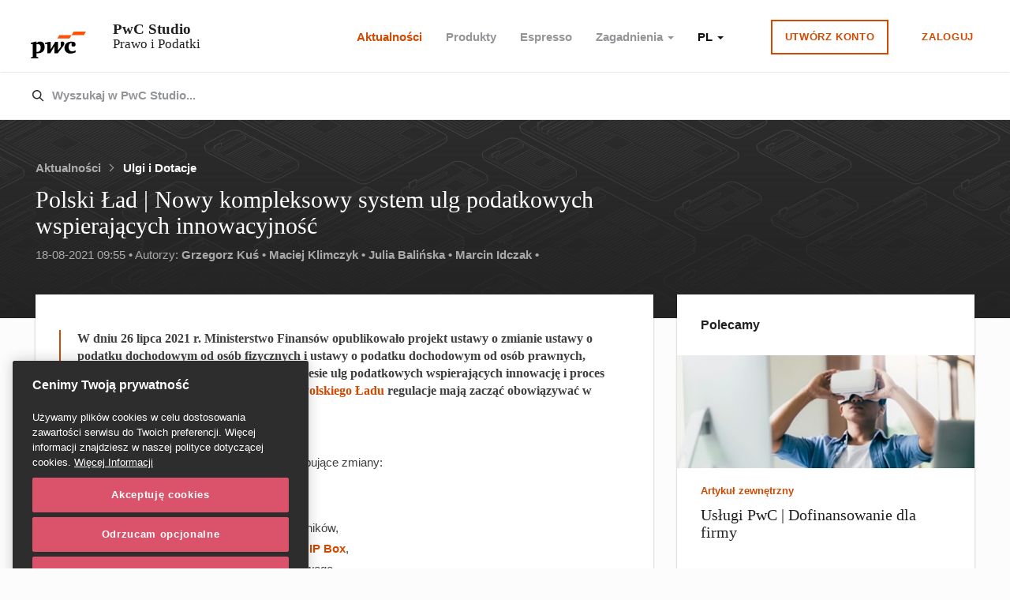

--- FILE ---
content_type: text/html; charset=utf-8
request_url: https://studio.pwc.pl/aktualnosci/komentarze/nowy-kompleksowy-system-ulg-podatkowych-wspierajacych-innowacyjnosc
body_size: 15588
content:



<!DOCTYPE html>
<html>
<head>
    <meta charset="utf-8" />
    <meta http-equiv="X-UA-Compatible" content="IE=edge" />
    <meta name="viewport" content="width=device-width, initial-scale=1" />
    <link rel="icon" href="/favicon.ico" type="image/x-icon" />
    <link rel="canonical" href="https://studio.pwc.pl/aktualnosci/komentarze/nowy-kompleksowy-system-ulg-podatkowych-wspierajacych-innowacyjnosc" />

    

<meta property="og:locale" content="pl_PL">
<meta property="og:site_name" content="PwC Studio - Prawo i Podatki">

<meta property="og:title" content="Polski Ład | Nowy kompleksowy system ulg podatkowych wspierających innowacyjność">
<meta property="og:description" content="W dniu 26 lipca 2021 r. Ministerstwo Finans&#243;w opublikowało projekt ustawy o zmianie ustawy o podatku dochodowym od os&#243;b fizycznych i ustawy o podatku dochodowym od os&#243;b prawnych, kt&#243;ry zakłada wprowadzenie zmian w zakresie ulg podatkowych wspierających innowację i proces produkcyjny. Zaproponowane w ramach Polskiego Ładu regulacje mają zacząć obowiązywać w 2022 roku.">
<meta property="og:url" content="https://studio.pwc.pl//aktualnosci/komentarze/nowy-kompleksowy-system-ulg-podatkowych-wspierajacych-innowacyjnosc">

<meta property="og:image" content="https://studio.pwc.pl//media/2940/gettyimages-1076160494.jpg?anchor=center&amp;mode=crop&amp;width=800&amp;height=450&amp;rnd=132096650240000000">
<meta property="og:type" content="article">

<meta name="twitter:image" content="https://studio.pwc.pl//media/2940/gettyimages-1076160494.jpg?anchor=center&amp;mode=crop&amp;width=800&amp;height=450&amp;rnd=132096650240000000">
<meta name="twitter:title" content="Polski Ład | Nowy kompleksowy system ulg podatkowych wspierających innowacyjność">
<meta name="twitter:site" content="pwcpodatki">
<meta name="twitter:card" content="summary_large_image">
<meta name="twitter:description" content="W dniu 26 lipca 2021 r. Ministerstwo Finans&#243;w opublikowało projekt ustawy o zmianie ustawy o podatku dochodowym od os&#243;b fizycznych i ustawy o podatku dochodowym od os&#243;b prawnych, kt&#243;ry zakłada wprowadzenie zmian w zakresie ulg podatkowych wspierających innowację i proces produkcyjny. Zaproponowane w ramach Polskiego Ładu regulacje mają zacząć obowiązywać w 2022 roku.">





    <title>PwC Studio  
 -  Prawo i Podatki</title>

<link href="/DependencyHandler.axd?s=[base64]&amp;t=Css&amp;cdv=1797150600" type="text/css" rel="stylesheet"/>
<script type="text/javascript" nonce="8a9de961-5696-404c-81ee-ff5722b56ade">
    var appInsights = window.appInsights || function (a) {
        function b(a) { c[a] = function () { var b = arguments; c.queue.push(function () { c[a].apply(c, b) }) } } var c = { config: a }, d = document, e = window; setTimeout(function () { var b = d.createElement("script"); b.src = a.url || "https://az416426.vo.msecnd.net/scripts/a/ai.0.js", d.getElementsByTagName("script")[0].parentNode.appendChild(b) }); try { c.cookie = d.cookie } catch (a) { } c.queue = []; for (var f = ["Event", "Exception", "Metric", "PageView", "Trace", "Dependency"]; f.length;)b("track" + f.pop()); if (b("setAuthenticatedUserContext"), b("clearAuthenticatedUserContext"), b("startTrackEvent"), b("stopTrackEvent"), b("startTrackPage"), b("stopTrackPage"), b("flush"), !a.disableExceptionTracking) { f = "onerror", b("_" + f); var g = e[f]; e[f] = function (a, b, d, e, h) { var i = g && g(a, b, d, e, h); return !0 !== i && c["_" + f](a, b, d, e, h), i } } return c
    }({
        instrumentationKey: "19d37261-a7f7-4822-806f-ff958229f9b4"
    });

    window.appInsights = appInsights, appInsights.queue && 0 === appInsights.queue.length && appInsights.trackPageView();
</script>
    
<script nonce="dwtj-7ok08d5ofe-9ttt8-5ro0t-ebykoa9">
    (function (w, d, s, l, i) {
        w[l] = w[l] || [];
        w[l].push({
            'gtm.start': new Date().getTime(), event: 'gtm.js'
        });
        var f = d.getElementsByTagName(s)[0],
            j = d.createElement(s),
            dl = l != 'dataLayer' ? '&l=' + l : '';

        j.async = true;
        j.src = 'https://www.googletagmanager.com/gtm.js?id=' + i + dl;

        var n = d.querySelector('[nonce]');
        n && j.setAttribute('nonce', n.nonce || n.getAttribute('nonce'));
        f.parentNode.insertBefore(j, f);
    })(window, document, 'script', 'dataLayer', 'GTM-KN42CDB');
</script>
               <!--[if lt IE 9]>
          <script src="https://oss.maxcdn.com/html5shiv/3.7.3/html5shiv.min.js"></script>
          <script src="https://oss.maxcdn.com/respond/1.4.2/respond.min.js"></script>
        <![endif]-->
</head>
<body ng-app="PwC" ng-csp="no-inline-style;no-unsafe-eval">

    <script type="text/ng-template" id="/uib/template/modal/window.html" nonce="2bff5f21-a742-4f35-9589-905216ca88bd">
        <div class="modal-dialog {{size ? 'modal-' + size : ''}}">
            <div class="modal-content" uib-modal-transclude></div>
        </div>
    </script>


        <noscript>
            <iframe src="https://www.googletagmanager.com/ns.html?id=GTM-KN42CDB" class="hidden"></iframe>
        </noscript>

<header class="site-header">
    <nav class="navbar">
        <div class="container-fluid">
            <div class="navbar-header">

    <a class="navbar-brand" href=/>
        <div class="navbar-logo">
            <img class="navbar-logo-img" src=/images/pwc-logo.svg alt="PwC">
        </div>
        <div class="navbar-product-name">
            <h1 class="navbar-product-name-title">PwC Studio  
</h1>
            <h2 class="navbar-product-name-subtitle"> Prawo i Podatki</h2>
        </div>
    </a>

                <button type="button" class="navbar-toggle" aria-expanded="false">
                    <span class="sr-only">Toggle navigation</span>
                    <span class="icon-bar"></span>
                    <span class="icon-bar"></span>
                    <span class="icon-bar"></span>
                </button>
            </div>
            <div class="navbar-content">
                <ul class="nav navbar-nav navbar-right navbar-content">




    <li class="active ">

                <a href="/aktualnosci">
                    Aktualności
                </a>
    </li>
    <li class=" ">

                <a href="/produkty">
                    Produkty
                </a>
    </li>
    <li class=" ">

                <a href="/newsletter">
                    Espresso
                </a>
    </li>
    <li class=" dropdown">

                <a href="#" class="dropdown-toggle" data-toggle="dropdown"
                   role="button" aria-haspopup="true" aria-expanded="false">
                    Zagadnienia
                    <span class="caret"></span>
                </a>
                <ul class="dropdown-menu">

                                        <li>
                                            <a href="/zagadnienia/uslugi-niematerialne">Usługi niematerialne</a>
                                        </li>
                                        <li>
                                            <a href="/zagadnienia/ceny-transferowe">Ceny Transferowe</a>
                                        </li>
                                        <li>
                                            <a href="/zagadnienia/podatek-u-źr&#243;dła">Podatek u źr&#243;dła</a>
                                        </li>
                                        <li>
                                            <a href="/zagadnienia/pit-preferencje">Preferencje w PIT</a>
                                        </li>
                                        <li>
                                            <a href="/zagadnienia/dotacje">Dotacje</a>
                                        </li>
                                        <li>
                                            <a href="/zagadnienia/vat-w-jst">VAT w samorządzie</a>
                                        </li>
                                        <li>
                                            <a href="/zagadnienia/vat-dla-e-commerce">VAT dla e-commerce</a>
                                        </li>
                                        <li>
                                            <a href="/zagadnienia/schematy-podatkowe-mdr">Schematy podatkowe (MDR)</a>
                                        </li>
                                        <li>
                                            <a href="/zagadnienia/podatek-od-nieruchomosci">Podatek od nieruchomości</a>
                                        </li>
                </ul>
    </li>
    <li class="dropdown">
        <language-switcher class="ng-cloak"></language-switcher>
    </li>
        <li class="navbar-btn-item navbar-divider-item">
        <a href="#" class="btn btn-outline" data-toggle="modal" data-target="#request-access-modal">Utw&#243;rz konto</a>
    </li>
    <li class="navbar-btn-item ">
        <a href="#" class="btn btn-outline-noborder" data-signin-button data-login-method="NewWindow">Zaloguj</a>
    </li>
                </ul>
            </div>

        </div>
    </nav>
    

<div class="search-bar" ng-controller="SearchBoxController">
   <div class="container-fluid">
         <form ng-keyup="$event.keyCode == 13 && Search()">
            <div class="search-bar__elements">
                <svg class="search-bar__icon" viewBox="0 0 16 16">
                    <use xlink:href="/images/icons-sprite.svg#search-16"></use>
                </svg>
               <input id="js-search-bar-input" ng-model="searchTerm" class="search-bar__input form-control--box search-autocomplete" type="search" />
                <p class="search-bar__suggestions" ng-hide="searchTerm !== undefined">
                    Wyszukaj np. 
                    <span id="js-search-bar-suggestions" class="morphext">
                        artykuły, raporty, &quot;JPK&quot;, wydarzenia, &quot;podzielona płatność&quot;, &quot;podatek u źr&#243;dła&quot;, &quot;schematy podatkowe&quot;, &quot;niedostateczna kapitalizacja&quot;, &quot;limit odliczalności&quot;, &quot;innovation box&quot;</span>
                </p>
                <p class="search-bar__placeholder" ng-hide="searchTerm !== undefined">Wyszukaj w PwC Studio...</p>
                 <a class="search-bar__btn btn btn-sm btn-primary" ng-click="Search()">Szukaj</a>
            </div>
        </form>
    </div>
</div>
</header>




    




<div class="container-fluid page-header  page-header--insights">
    <div class="row">
        <div class="col-xs-12 page-header__content">
            <div class="page-header__text">
                    <ul class="page-header__breadcrumbs breadcrumbs">
                        <li class="breadcrumbs__item">
                            <a href="/aktualnosci">Aktualności</a>
                        </li>
                        <li class="breadcrumbs__item active">
                            <a href="/aktualnosci#?cat=1732">Ulgi i Dotacje</a>
                        </li>
                    </ul>
                <input id="related" type="hidden" name="thunderhead" value="Ulgi i Dotacje,CIT,PIT">
                <h1 id="article" class="page-header__heading"> Polski Ład | Nowy kompleksowy system ulg podatkowych wspierających innowacyjność</h1>
                <p class="page-header__subheading">

                    18-08-2021 09:55 •

Autorzy:                                <a href="#" data-toggle="modal" data-target="#contact1-modal-2118">Grzegorz Kuś •</a>
                                <a href="#" data-toggle="modal" data-target="#contact1-modal-12034">Maciej Klimczyk •</a>
                                <a href="#" data-toggle="modal" data-target="#contact1-modal-33487">Julia Balińska •</a>
                                <a href="#" data-toggle="modal" data-target="#contact1-modal-12178">Marcin Idczak •</a>
                </p>
            </div>
        </div>
    </div>
</div>   

    











<main class="container-fluid">
    <div class="row">
        <div class="col-xs-12 col-md-8">
            <div class="box">
                <div class="pwc-page-content">
                    












    <div class="box__content article">
        <div class="article__body">
            <blockquote><strong>W dniu 26 lipca 2021 r. Ministerstwo Finansów opublikowało projekt ustawy o zmianie ustawy o podatku dochodowym od osób fizycznych i ustawy o podatku dochodowym od osób prawnych, który zakłada wprowadzenie zmian w zakresie ulg podatkowych wspierających innowację i proces produkcyjny. Zaproponowane w ramach <a rel="noopener" href="https://www.pwc.pl/polski-lad" target="_blank">Polskiego Ładu</a> regulacje mają zacząć obowiązywać w 2022 roku. </strong></blockquote>
<p> </p>
<p><span style="font-weight: 400;">Nowelizacja wprowadza w szczególności następujące zmiany:</span></p>
<ul>
<li style="font-weight: 400;" aria-level="1"><span style="font-weight: 400;">wprowadzenie ulgi na prototyp,</span></li>
<li style="font-weight: 400;" aria-level="1"><span style="font-weight: 400;">wprowadzenie <strong><a rel="noopener" data-udi="umb://document/f3191d3aecbb48f2852ad77407422d75" href="/aktualnosci/alerty/ulga-na-robotyzacje-opublikowano-zapowiedz-nowej-ulgi-w-podatkach-dochodowych" target="_blank" title="Ulga na robotyzacje opublikowano zapowiedz nowej ulgi w podatkach dochodowych">ulgi na robotyzację</a></strong>,</span></li>
<li style="font-weight: 400;" aria-level="1"><span style="font-weight: 400;">wprowadzenie ulgi na innowacyjnych pracowników,</span></li>
<li style="font-weight: 400;" aria-level="1"><span style="font-weight: 400;">modyfikacji zasad stosowania ulgi B+R i <strong><a rel="noopener" data-udi="umb://document/24b6994eec0941a4aad4723de0d2846a" href="/aktualnosci/legislacja/innovation-box-nowa-preferencyjna-stawka-podatku" target="_blank" title="Innovation Box – nowa, preferencyjna stawka podatku">ulgi IP Box</a></strong>,</span></li>
<li style="font-weight: 400;" aria-level="1"><span style="font-weight: 400;">modyfikacja korzystania ze zwolnienia strefowego,</span></li>
<li style="font-weight: 400;" aria-level="1"><span style="font-weight: 400;">wprowadzenie ulgi na IPO,</span></li>
<li style="font-weight: 400;" aria-level="1"><span style="font-weight: 400;">wprowadzenie ulgi na ekspansję,</span></li>
<li style="font-weight: 400;" aria-level="1"><span style="font-weight: 400;">wprowadzenie ulgi CSR,</span></li>
<li style="font-weight: 400;" aria-level="1"><span style="font-weight: 400;">wprowadzenie ulgi konsolidacyjnej.</span></li>
</ul>
<p> </p>
<h3><strong>Ulga na prototyp</strong></h3>
<p><span style="font-weight: 400;">Ulga na prototyp to nowe rozwiązanie podatkowe wzorowane na rozwiązaniach francuskich. Przeznaczona jest dla podatników, którzy w wyniku prac B+R wytworzyli nowy produkt wyróżniający się wydajnością techniczną, użytecznością i funkcjonalnością i obniży koszty poniesione na etapie testowania takiego produktu, a także za wprowadzenie go na rynek.</span></p>
<p><span style="font-weight: 400;">Polegać ona będzie na możliwości odliczenia od podstawy obliczenia podatku kwotę stanowiącą 30% sumy kosztów produkcji próbnej nowego produktu i wprowadzenia na rynek nowego produktu, przy czym wysokość odliczenia nie może w roku podatkowym przekroczyć 10% dochodu osiągniętego z innych źródeł przychodów niż z zysków kapitałowych. Ujmując to inaczej, w ramach ulgi na prototyp będzie można odliczyć 30% kosztów, ale nie więcej jednak niż 10% dochodu.</span></p>
<p><span style="font-weight: 400;">Za koszty produkcji próbnej nowego produktu będzie można uznać: </span></p>
<ul>
<li style="font-weight: 400;" aria-level="1"><span style="font-weight: 400;">cenę nabycia lub koszt wytworzenia nowych środków trwałych niezbędnych do uruchomienia produkcji próbnej nowego produktu,</span></li>
<li style="font-weight: 400;" aria-level="1"><span style="font-weight: 400;">wydatki na ulepszenie, poniesione w celu dostosowania środka trwałego do uruchomienia produkcji próbnej nowego produktu, </span></li>
<li style="font-weight: 400;" aria-level="1"><span style="font-weight: 400;">koszty nabycia materiałów i surowców nabytych wyłącznie w celu produkcji próbnej nowego produktu. </span></li>
</ul>
<p><span style="font-weight: 400;">Do kosztów wprowadzenia na rynek nowego produktu będzie można zaś zaliczyć koszty: </span></p>
<ul>
<li style="font-weight: 400;" aria-level="1"><span style="font-weight: 400;">badań, ekspertyz, uzyskania lub utrzymania zezwolenia na obrót lub innych obowiązkowych dokumentów związanych z dopuszczeniem do obrotu lub użytkowania oraz koszty opłat pobieranych w celu ich uzyskania, odnowienia lub przedłużenia;</span></li>
<li style="font-weight: 400;" aria-level="1"><span style="font-weight: 400;">badania cyklu życia produktu,</span></li>
<li style="font-weight: 400;" aria-level="1"><span style="font-weight: 400;">systemu weryfikacji technologii środowiskowych (ETV).</span></li>
</ul>
<p><span style="font-weight: 400;">Odliczenie będzie przysługiwać, jeżeli koszty produkcji próbnej nowego produktu lub wprowadzenia go na rynek zostały faktycznie poniesione w roku podatkowym, za który jest dokonywane odliczenie oraz nie zostały podatnikowi zwrócone w jakiejkolwiek formie lub nie zostały odliczone od podstawy opodatkowania podatkiem dochodowym.</span></p>
<p> </p>
<h3><strong>Ulga na robotyzację </strong></h3>
<p><span style="font-weight: 400;">Ulga na robotyzację ma na celu zachęcenie polskich przedsiębiorstw do unowocześnienia procesów produkcyjnych, </span><span style="font-weight: 400;">promocji rozwoju robotyzacji przemysłowej</span><span style="font-weight: 400;"> i wsparcie transformacji cyfrowej. Funkcjonować będzie na kształt podobny do już obowiązującej ulgi B+R. Oznacza to, że podatnikowi prowadzącemu działalność produkcyjną, który zainwestował w zakup nowych robotów, będzie przysługiwać prawo do odliczenia od podstawy opodatkowania poniesionych w tym celu kosztów. </span></p>
<p><span style="font-weight: 400;">Przedsiębiorcy będą mogli dodatkowo odliczyć 50% kosztów poniesionych na inwestycje w robotyzację — w pierwszej kolejności zaliczą poniesione wydatki do kosztów podatkowych, następnie będą mieli prawo do odliczenia od podstawy opodatkowania 50% powyższych wydatków.</span></p>
<p><span style="font-weight: 400;">Adresatami ulgi są podatnicy podatku PIT, jak i CIT, niezależnie od wielkości i rodzaju branży</span><span style="font-weight: 400;">.</span><span style="font-weight: 400;"> Przy ocenie możliwości skorzystania z ulgi konieczne będzie wykazanie odpowiednich kosztów, które go dotyczą.</span></p>
<p><span style="font-weight: 400;">Odliczenie dotyczyć ma:</span></p>
<ul>
<li style="font-weight: 400;" aria-level="1"><span style="font-weight: 400;">zakupu lub leasingowania fabrycznie nowych robotów przemysłowych i robotów,</span></li>
<li style="font-weight: 400;" aria-level="1"><span style="font-weight: 400;">zakupu oprogramowania,</span></li>
<li style="font-weight: 400;" aria-level="1"><span style="font-weight: 400;">zakupu osprzętu (np. torów jezdnych, obrotników, sterowników, czujników ruchu, efektorów końcowych),</span></li>
<li style="font-weight: 400;" aria-level="1"><span style="font-weight: 400;">zakupu urządzeń bezpieczeństwa i higieny pracy (BHP),</span></li>
<li style="font-weight: 400;" aria-level="1"><span style="font-weight: 400;">szkoleń dla pracowników, którzy będą obsługiwali nowy sprzęt.</span></li>
</ul>
<p><span style="font-weight: 400;">Zgodnie z projektem ulga zostanie wprowadzona na 5 lat i ma obejmować wydatki, które będą poniesione od początku roku podatkowego 2022, do końca roku podatkowego 2026.</span></p>
<p> </p>
<h3><strong>Ulga na innowacyjnych pracowników</strong></h3>
<p><span style="font-weight: 400;">Kolejną ulgą podatkową, która ma wesprzeć innowacyjność polskich przedsiębiorstw i promować zatrudnianie wysoko wykwalifikowanych pracowników, to ulga na zatrudnienie innowacyjnych pracowników. Jest to propozycja uzupełniająca dotychczasową ulgę B+R.</span></p>
<p><span style="font-weight: 400;">Zgodnie z projektem ustawy podatnicy posiadający nierozliczoną w roku poprzednim ulgę B+R będą mogli odliczyć od zaliczek na podatek dochodowy od osób fizycznych pobierany od dochodów (przychodów) osób fizycznych, z tytułu:</span></p>
<ul>
<li style="font-weight: 400;" aria-level="1"><span style="font-weight: 400;">stosunku służbowego, stosunku pracy, pracy nakładczej, spółdzielczego stosunku pracy,</span></li>
<li style="font-weight: 400;" aria-level="1"><span style="font-weight: 400;">wykonywania usług na podstawie umowy zlecenia lub umowy o dzieło,</span></li>
<li style="font-weight: 400;" aria-level="1"><span style="font-weight: 400;">praw autorskich.</span></li>
</ul>
<p><span style="font-weight: 400;">Warunkiem odliczenia będzie poświęcenie przez danego pracownika co najmniej 50% czasu na działalność B+R w danym miesiącu.  </span></p>
<p> </p>
<h3><strong>Modyfikacja zasad stosowania ulgi B+R i ulgi IP Box</strong></h3>
<p><em><strong>Zwiększenie limitu odliczeń w uldze B+R</strong></em></p>
<p><span style="font-weight: 400;">W stanie aktualnym podatnicy posiadający status CBR w ramach ulgi B+R mogą odliczać od podstawy opodatkowania do 150% kosztów uzyskania przychodów poniesionych na badania i rozwój. Podatnicy bez tego statusu mogą zaś odliczyć 100&amp; poniesionych kosztów kwalifikowanych.</span></p>
<p><span style="font-weight: 400;">Projekt ustawy przewiduje wprowadzenie dla podatników posiadających status CBR możliwości odliczenia w ramach ulgi B+R kosztów kwalifikowanych do 200% poniesionych kosztów. Będzie to dotyczyć to również kosztów odzyskania i zachowania patentu, prawa chronionego przez zgłoszenie oraz prawa z rejestracji wraz z rejestracją próbki przemysłowej, do których obecnie obowiązuje limit odliczenia do 100%.</span></p>
<p><span style="font-weight: 400;">Z kolei podatnicy nieposiadający statusu CBR będą mogli wciąż odliczyć od podstawy opodatkowania koszty kwalifikowane w wysokości 100%. Przy czym projektowane rozwiązanie wprowadza możliwość odliczenia również przez nich 200% kosztów wynagrodzeń.</span></p>
<p><em><strong>Symultaniczna ulga IP Box i B+R</strong></em></p>
<p><span style="font-weight: 400;">Kolejna zmiana to wprowadzenie możliwości korzystania w sposób symultaniczny z ulgi B+R przez podatnika osiągającego dochód z praw własności intelektualnej, który objęty jest reżimem IP Box.</span></p>
<p><span style="font-weight: 400;">Zgodnie z obowiązującymi przepisami, ulga B+R nie podlega odliczeniu od podstawy opodatkowania podlegającej 5% podatkowi z IP Box. Nie jest zatem możliwe równoczesne stosowanie ulgi B+R oraz preferencyjnej stawki IP Box w stosunku do tego samego dochodu.</span></p>
<p><span style="font-weight: 400;">Zgodnie z nową propozycją, podatnik komercjalizujący wyniki prac badawczo-rozwojowych i osiągający z nich dochody kwalifikowane w rozumieniu przepisów o IP Box nie będzie zobligowany do dokonania wyboru, na koniec roku podatkowego, pomiędzy dwoma preferencjami. Proponowana zmiana umożliwi bowiem odliczenie ulgi B+R od dochodu IP Box kosztów kwalifikowanych poniesionych na rozwinięcie prawa objętego IP Box.</span></p>
<p> </p>
<h3><strong>Zmiany w przepisach dot. Specjalnych Stref Ekonomicznych (SSE) oraz Polskiej Strefy Inwestycji (PSI)</strong></h3>
<p><span style="font-weight: 400;">Najważniejszą planowaną zmianą w tym zakresie jest wzmocnienie tzw. “podejścia projektowego” w odniesieniu do zakresu dochodu korzystającego ze zwolnienia podatkowego. W praktyce oznacza to, że zwolnieniu będą podlegać wyłącznie dochody  z realizacji nowej inwestycji. Zagadnienie to jest wyjątkowo istotne w przypadku nowych inwestycji w zakresie zwiększenia mocy produkcyjnych dotychczasowego zakładu, w przypadku których organy podatkowe wielokrotnie wskazywały na brak możliwości objęcia zwolnieniem podatkowym dochodów całego zakładu. Jedyną alternatywą dla takich inwestorów jest wykazanie tzw. ścisłego powiązania pomiędzy dotychczasową infrastrukturą, a nabywanym i wytwarzanym w toku nowej inwestycji majątkiem. Z podejściem tym nie zgadzają się dotychczas w większości sądy administracyjne, które wskazują wprost, że brak jest podstaw do ograniczenia zakresu zwolnienia tylko do dochodu z nowej inwestycji. Ciężko na obecną chwilę stwierdzić czy korekta przepisów w tym obszarze wpłynie na zmianę podejścia sędziów, a tym samym istotnie skomplikuje sytuację wielu inwestorów i uczyni pomoc publiczną w PSI niezbyt korzystną zachętą inwestycyjną</span></p>
<p><span style="font-weight: 400;">W ramach zmian planowanych w Polskim Ładzie, dojdzie też do bezpośredniego wyłączenia z możliwości uznawania za koszty kwalifikowane kosztów poniesionych w celu spełnienia głównie osobistych potrzeb inwestora jak np. środki transportu (samochód osobowy, samolot) oraz inne składniki majątku. W przypadku środków transportu nie jest to podejście nowe, można się było z nim już spotkać w interpretacjach podatkowych, w których to ograny wprost nakazywały traktować tego typu nakłady jako koszty niekwalifikowane. Duże pole do dodatkowej interpretacji pozostawiają natomiast pozostałe składniki majątku, których przykłady nie zostały wykazane w projektowanych przepisach. </span></p>
<p><span style="font-weight: 400;">Ustawodawca zamierza również powrócić do wymogu uniemożliwiającego lokalizację inwestycji na którą inwestor będzie chciał pozyskać Decyzję o wsparciu na obszarze występowania niezagospodarowanych złóż kopalin (z wyjątkiem sytuacji gdy inwestycja dotyczy tych złóż). Oznacza to konieczność wykonania dodatkowego kroku w procesie planowania inwestycji, tak aby poprzez wybór danej działki nie uniemożliwić sobie skorzystania z tej formy pomocy publicznej. </span></p>
<p><span style="font-weight: 400;">Projekt zmian zakłada także zawężenie zakresu możliwych do wprowadzenia zmian w treści Decyzji o wsparciu, poprzez wprowadzenie analogicznego jak w przypadku reżimu SSE limitu uniemożliwiającego obniżenie poziomu zatrudnienia, określonego w Decyzji o wsparciu w dniu jej wydania, o nie więcej niż 20%. </span></p>
<p> </p>
<h3><strong>Ulga na IPO</strong></h3>
<p><span style="font-weight: 400;">Ulga na IPO (z ang. Initial Public Offering), czyli ulga w zakresie kosztów pierwszej oferty publicznej, będzie wspierać proces poszukiwania kapitału w ramach pierwszej emisji na giełdzie. Wspierane będą firmy, które chcą wejść na giełdę oraz Ci, którzy będą inwestować w nowicjuszy giełdowych.</span></p>
<p><span style="font-weight: 400;">Debiutanci giełdowi na samym początku są obciążeni wieloma kosztami związanymi z działaniami marketingowymi, przygotowaniem i przekształceniem firmy, sporządzeniem prospektu emisyjnego oraz opłatami notarialnymi, skarbowymi, sądowymi i giełdowymi. </span></p>
<p><span style="font-weight: 400;">Zgodnie z projektem wspomniane wydatki będzie można zaliczyć do kosztów uzyskania przychodu w wysokości 150%. Wyjątek będą stanowiły wydatki bezpośrednio związane z emisją, wydatki na usługi doradcze, prawne i finansowe dla których przysługiwało będzie 50% odliczenia, przy maksymalnym limicie 50 000 zł netto.</span></p>
<p><span style="font-weight: 400;">Ministerstwo przewiduje korzyści również po stronie inwestorów.</span></p>
<p> </p>
<h3><strong>Ulga na ekspansję</strong></h3>
<p><span style="font-weight: 400;">Głównym celem ulgi jest możliwość dodatkowego odliczenia wartości wydatków, które są związane ze zwiększeniem przychodów pochodzących ze sprzedaży produktów. </span></p>
<p><span style="font-weight: 400;">Wydatki na ekspansję zagraniczną będą mogły podlegać odliczeniu dwukrotnie - jako KUP oraz w ramach ulgi, przy czym odliczenie jest limitowane do kwoty 1 mln PLN w roku podatkowym. Warunkiem skorzystania z ulgi jest wzrost przychodu ze sprzedaży produktów, sprzedaż nowych produktów, jak również związanych z osiągnięciem przychodów ze sprzedaży produktów nieoferowanych wcześniej na danym rynku zbytu (krajowy i zagraniczny).</span></p>
<p><span style="font-weight: 400;">Za koszty poniesione w celu zwiększenia przychodów ze sprzedaży produktów uznaje się koszty:</span></p>
<ul>
<li style="font-weight: 400;" aria-level="1"><span style="font-weight: 400;">uczestnictwa w targach, poniesione na organizację miejsca wystawowego oraz zakup biletów lotniczych, zakwaterowania i wyżywienia dla pracowników i podatnika;</span></li>
<li style="font-weight: 400;" aria-level="1"><span style="font-weight: 400;">działań promocyjno-informacyjnych, w tym zakup przestrzeni reklamowych, przygotowania strony internetowej, publikacji prasowych, broszur, katalogów czy ulotek, dotyczących produktów;</span></li>
<li style="font-weight: 400;" aria-level="1"><span style="font-weight: 400;">dostosowanie opakowań do wymagań kontrahenta;</span></li>
<li style="font-weight: 400;" aria-level="1"><span style="font-weight: 400;">przygotowanie dokumentacji do sprzedaży produktów, w szczególności certyfikacja towarów oraz rejestracja znaków towarowych;</span></li>
<li style="font-weight: 400;" aria-level="1"><span style="font-weight: 400;">przygotowanie dokumentacji niezbędnej do przystąpienia do przetargu, w tym także składania ofert innym podmiotom.</span></li>
</ul>
<p><span style="font-weight: 400;">Nowa ulga obejmie wszystkie przedsiębiorstwa, w tym MŚP, które podejmują wyzwanie związane z ekspansją na rynki zagraniczne.</span></p>
<p> </p>
<h3><strong>Ulga CSR </strong></h3>
<p><span style="font-weight: 400;">Planowana ulga będzie odliczana maksymalnie do wysokości uzyskanych w roku podatkowym dochodów z działalności gospodarczej. Będzie polegała na możliwości odliczenia od podstawy obliczenia podatku 50% KUP poniesionych na działalność:</span></p>
<ul>
<li style="font-weight: 400;" aria-level="1"><span style="font-weight: 400;">sportową,</span></li>
<li style="font-weight: 400;" aria-level="1"><span style="font-weight: 400;">edukacyjną,</span></li>
<li style="font-weight: 400;" aria-level="1"><span style="font-weight: 400;">kulturalną.</span></li>
</ul>
<p><span style="font-weight: 400;">Za koszty kwalifikowane będzie można uznać m.in.:</span></p>
<ul>
<li style="font-weight: 400;" aria-level="1"><span style="font-weight: 400;">zakup sprzętu sportowego, pokrycie kosztów organizowania zawodów sportowych lub uczestnictwa w tych zawodach, pokrycie kosztów korzystania z obiektów sportowych dla celów szkolenia sportowego (przykładowe koszty za uzasadnieniem do ustawy)</span></li>
<li style="font-weight: 400;" aria-level="1"><span style="font-weight: 400;">finansowanie stypendium sportowego.</span></li>
<li style="font-weight: 400;" aria-level="1"><span style="font-weight: 400;">koszty poniesione również na imprezę sportową niebędącą masową imprezą sportową.</span></li>
<li style="font-weight: 400;" aria-level="1"><span style="font-weight: 400;">koszty poniesione na rzecz instytucji kultury, wpisanych do rejestru instytucji kultury, a także na finansowanie działalności kulturalnej realizowanej przez uczelnie artystyczne i publiczne szkoły artystyczne.</span></li>
<li style="font-weight: 400;" aria-level="1"><span style="font-weight: 400;">koszty poniesione na stypendia dla studenta za wyniki w nauce albo w sporcie oraz na stypendia naukowe dla doktorantów, koszty opłat związanych z kształceniem zatrudnionego pracownika na studiach, studiach podyplomowych oraz innych formach kształcenia, koszty wynagrodzeń studentów na praktykach w zakładach pracy.</span></li>
</ul>
<p><span style="font-weight: 400;">Odliczeniu będą podlegały koszty, które nie zostały podatnikowi zwrócone w jakikolwiek sposób lub odliczone od dochodu. Ulga będzie odliczana w zeznaniu rocznym. W zeznaniu rocznym będą również wykazywane poniesione koszty uwzględnione w uldze podatkowej.</span></p>
<p><span style="font-weight: 400;">Korzyścią będzie to, że podatnik, oprócz zaliczenia poniesionych kosztów do KUP, będzie miał prawo do dodatkowej preferencji w podatku dochodowym poprzez odliczenie od podstawy obliczenia podatku połowy poniesionych kosztów. </span></p>
<p> </p>
<h3><strong>Ulga konsolidacyjna</strong></h3>
<p><span style="font-weight: 400;">Ulga konsolidacyjna ma na celu stworzenie zachęty podatkowej dla podatników pragnących dokonywać ekspansji gospodarczej na rynkach krajowych i zagranicznych, poprzez nabywanie udziałów (akcji) spółek kapitałowych funkcjonujących na tych rynkach.</span></p>
<p><span style="font-weight: 400;">Podatnik – oprócz zaliczenia wydatków związanych z akwizycją innej spółki do swoich kosztów uzyskania przychodów – będzie mógł dodatkowo odliczyć równowartość tych kosztów od podstawy opodatkowania w podatku dochodowym.</span></p>
<p><span style="font-weight: 400;">Ulga pozwoli na dodatkowe odliczenie wydatków poniesionych bezpośrednio na nabycie udziałów w spółce kapitałowej.</span></p>
<p><span style="font-weight: 400;">Do takich „kwalifikowanych” wydatków na nabycie udziałów lub akcji zagranicznej spółki kapitałowej podlegałyby zaliczeniu wydatki na:</span></p>
<ul>
<li style="font-weight: 400;" aria-level="1"><span style="font-weight: 400;">obsługę prawną transakcji nabycia udziałów lub akcji, w tym na ich wycenę,</span></li>
<li style="font-weight: 400;" aria-level="1"><span style="font-weight: 400;">podatki i inne należności publicznoprawne zapłacone w Rzeczypospolitej Polskiej i za granicą,</span></li>
<li style="font-weight: 400;" aria-level="1"><span style="font-weight: 400;">opłaty notarialne, sądowe i skarbowe. </span></li>
</ul>
<p><span style="font-weight: 400;">Zgodnie z proponowanymi przepisami, podatnik ponoszący tzw. „kwalifikowane wydatki” na nabycie udziałów lub akcji spółki kapitałowej (spółki z o.o. lub akcyjnej), miałby prawo do pomniejszenia swojej podstawy opodatkowania o te wydatki w roku podatkowym, w którym zostały nabyte udziały (akcje). </span></p>
<p><span style="font-weight: 400;">Do <strong>wydatków takich </strong></span><strong>nie podlegają zaliczeniu: cena zapłacona przez podatnika za nabywane udziały (akcje) oraz koszty finansowania dłużnego</strong><span style="font-weight: 400;"> związanego z takim nabyciem. </span></p>
<p><span style="font-weight: 400;">Maksymalna wielkość takiego pomniejszenia nie mogłaby jednak w roku podatkowym przekroczyć kwoty odpowiadającej wartości 250.000 zł.</span></p>
<p><span style="font-weight: 400;">Aby skorzystać z ulgi, muszą być spełnione łącznie są następujące warunki:</span></p>
<ul>
<li style="font-weight: 400;" aria-level="1"><span style="font-weight: 400;">spółka, której udziały (akcje) są nabywane, posiada osobowość prawną i ma siedzibę lub zarząd na terytorium Rzeczypospolitej Polskiej lub w innym państwie, z którym Rzeczpospolita Polska zawarła umowę o unikaniu podwójnego opodatkowania zawierającą podstawę prawną do uzyskania przez organ podatkowy informacji podatkowych od organu podatkowego tego innego państwa;</span></li>
<li style="font-weight: 400;" aria-level="1"><span style="font-weight: 400;">główny przedmiot działalności spółki nabywanej jest tożsamy z przedmiotem działalności podatnika lub działalność takiej spółki może być racjonalnie uznana za działalność wspierającą działalność podatnika, przy czym działalność takiej spółki nie jest działalnością finansową; </span></li>
<li style="font-weight: 400;" aria-level="1"><span style="font-weight: 400;">działalność była przez spółkę i przez podatnika prowadzona przed dniem nabycia w niej przez podatnika udziałów (akcji) przez okres nie krótszy niż 24 miesiące;</span></li>
<li style="font-weight: 400;" aria-level="1"><span style="font-weight: 400;">w okresie dwóch lat przed dniem nabycia udziałów (akcji) spółka i podatnik nie byli podmiotami powiązanymi;</span></li>
<li style="font-weight: 400;" aria-level="1"><span style="font-weight: 400;">podatnik w jednej transakcji nabywa udziały (akcje) spółki, w ilości stanowiącej bezwzględną większość praw głosu.</span></li>
</ul>
<p><span style="font-weight: 400;">W przypadku zbycia przez podatnika lub przez jego następcę prawnego udziałów (akcji) albo ich umorzenia przed upływem 36 miesięcy, licząc od dnia nabycia udziałów (akcji) w spółce, podatnik albo jego następca prawny jest obowiązany w rozliczeniu za rok podatkowy, w którym doszło do takiego zbycia lub umorzenia, zwiększyć podstawę opodatkowania o kwotę dokonanego odliczenia.</span></p>
        </div>
    </div>



    <div class="box__content">
        <div class="article-meta">
            <h4 class="article-meta__heading">Autorzy:</h4>

                    <div class="row">
                    <div class="col-md-6 author">
                        <div class="media">
                            <div class="media-left">
                                <a href="#">
                                    <img src="/media/1840/grzegorz_kus.png?anchor=center&amp;mode=crop&amp;width=240&amp;height=240&amp;rnd=131999782960000000" alt="Author profile picture" class="media-object avatar avatar--lg">
                                </a>
                            </div>
                            <div class="media-body">
                                <h5>Grzegorz Kuś</h5>
                                <p>Partner</p>
                                    <p>
                                        <a href="tel:+48 519 507 208" class="default-color">
                                            <span class="glyphicon glyphicon-earphone"></span>
                                            +48 519 507 208
                                        </a>
                                    </p>
                                <p>
                                        <a href="mailto:pl_studio@pwc.com" target="_blank">
                                            <span class="glyphicon glyphicon-envelope default-color"></span>
                                            Skontaktuj się z autorem
                                        </a>
                                </p>

                                                            </div>
                        </div>
                    </div>
                    <div class="col-md-6 author">
                        <div class="media">
                            <div class="media-left">
                                <a href="#">
                                    <img src="/media/5989/maciej_klimczyk.png?center=0.43152396093572565,0.40627885503231764&amp;mode=crop&amp;width=240&amp;height=240&amp;rnd=132757672390000000" alt="Author profile picture" class="media-object avatar avatar--lg">
                                </a>
                            </div>
                            <div class="media-body">
                                <h5>Maciej Klimczyk</h5>
                                <p>Senior Manager</p>
                                    <p>
                                        <a href="tel:+48 519 507 369" class="default-color">
                                            <span class="glyphicon glyphicon-earphone"></span>
                                            +48 519 507 369
                                        </a>
                                    </p>
                                <p>
                                        <a href="mailto:pl_studio@pwc.com" target="_blank">
                                            <span class="glyphicon glyphicon-envelope default-color"></span>
                                            Skontaktuj się z autorem
                                        </a>
                                </p>

                                                            </div>
                        </div>
                    </div>
                    </div>
                    <div class="row">
                    <div class="col-md-6 author">
                        <div class="media">
                            <div class="media-left">
                                <a href="#">
                                    <img src="/media/6669/julia-balinska.png?center=0.38036809815950923,0.49993800768704677&amp;mode=crop&amp;width=240&amp;height=240&amp;rnd=132926143260000000" alt="Author profile picture" class="media-object avatar avatar--lg">
                                </a>
                            </div>
                            <div class="media-body">
                                <h5>Julia Balińska</h5>
                                <p>Associate</p>
                                    <p>
                                        <a href="tel:+48 519 504 635" class="default-color">
                                            <span class="glyphicon glyphicon-earphone"></span>
                                            +48 519 504 635
                                        </a>
                                    </p>
                                <p>
                                        <a href="mailto:pl_studio@pwc.com" target="_blank">
                                            <span class="glyphicon glyphicon-envelope default-color"></span>
                                            Skontaktuj się z autorem
                                        </a>
                                </p>

                                                            </div>
                        </div>
                    </div>
                    <div class="col-md-6 author">
                        <div class="media">
                            <div class="media-left">
                                <a href="#">
                                    <img src="/media/5738/marcin_idczak.jpg?center=0.45708992177667807,0.50279891395434584&amp;mode=crop&amp;width=240&amp;height=240&amp;rnd=132603843960000000" alt="Author profile picture" class="media-object avatar avatar--lg">
                                </a>
                            </div>
                            <div class="media-body">
                                <h5>Marcin Idczak</h5>
                                <p>Senior Manager</p>
                                    <p>
                                        <a href="tel:519 507 801" class="default-color">
                                            <span class="glyphicon glyphicon-earphone"></span>
                                            519 507 801
                                        </a>
                                    </p>
                                <p>
                                        <a href="mailto:pl_studio@pwc.com" target="_blank">
                                            <span class="glyphicon glyphicon-envelope default-color"></span>
                                            Skontaktuj się z autorem
                                        </a>
                                </p>

                                                            </div>
                        </div>
                    </div>
                    </div>
        </div>
    </div>


<div class="box__content">
    <div class="article-meta">
        <h4 class="article-meta__heading">Kategorie</h4>
        <div class="article-meta__content">
            
<ul class="tag-list">

            <li>
                <a href="/aktualnosci#?cat=1732">Ulgi i Dotacje</a>
            </li>
            <li>
                <a href="/aktualnosci#?cat=1710">CIT</a>
            </li>
            <li>
                <a href="/aktualnosci#?cat=1711">PIT</a>
            </li>

</ul>

        </div>
    </div>
</div>

<div class="box__content">
    <div class="article-meta">
        <h4 class="article-meta__heading">Udostępnij ten artykuł</h4>

        <div class="article-meta__content">
            

<a href="https://twitter.com/intent/tweet?text=https://studio.pwc.pl/aktualnosci/komentarze/nowy-kompleksowy-system-ulg-podatkowych-wspierajacych-innowacyjnosc" class="btn btn-twitter tweet-share-button" target="_blank">
    <svg class="icon" viewBox="0 0 32 32">
        <use xmlns:xlink="http://www.w3.org/1999/xlink" xlink:href="/images/icons-sprite.svg#twitter"></use>
    </svg>
    <span class="screen-reader-text">Twitter</span>
</a>
<a href="https://www.linkedin.com/shareArticle?mini=true&url=https://studio.pwc.pl/aktualnosci/komentarze/nowy-kompleksowy-system-ulg-podatkowych-wspierajacych-innowacyjnosc"
   class="btn btn-linkedin"
   target="_blank">
    <svg class="icon" viewBox="0 0 32 32">
        <use xmlns:xlink="http://www.w3.org/1999/xlink" xlink:href="/images/icons-sprite.svg#linkedin"></use>
    </svg>
    <span class="screen-reader-text">LinkedIn</span>
</a>
<a href="mailto:?subject=Polski%20%C5%81ad%20%7C%20Nowy%20kompleksowy%20system%20ulg%20podatkowych%20wspieraj%C4%85cych%20innowacyjno%C5%9B%C4%87&body=Polecam%20ten%20artyku%C5%82%20z%20PwC%20Studio%3A%20%20https%3A%2F%2Fstudio.pwc.pl%2Faktualnosci%2Fkomentarze%2Fnowy-kompleksowy-system-ulg-podatkowych-wspierajacych-innowacyjnosc%3FCamp_ID%3Dadhoc_email%0D%0A%0D%0AW dniu 26 lipca 2021 r. Ministerstwo Finans&#243;w opublikowało projekt ustawy o zmianie ustawy o podatku dochodowym od os&#243;b fizycznych i ustawy o podatku dochodowym od os&#243;b prawnych, kt&#243;ry zakłada wprowadzenie zmian w zakresie ulg podatkowych wspierających innowację i proces produkcyjny. Zaproponowane w ramach Polskiego Ładu regulacje mają zacząć obowiązywać w 2022 roku." class="btn btn-dark btn-email">
    <svg class="icon" viewBox="0 0 32 32">
        <use xmlns:xlink="http://www.w3.org/1999/xlink" xlink:href="/images/icons-sprite.svg#email-share"></use>
    </svg>
    <span class="screen-reader-text">Email</span>
</a>

        </div>
    </div>
</div>



                </div>
            </div>

            
        </div>


        <div class="col-xs-12 col-md-4">
            

            
    


    <div class="box">
        <div class="box__header">
            <h3 class="box__heading">
Polecamy            </h3>
        </div>
                <div class="article article--editors-pick article--small block-link" href="https://www.pwc.pl/pl/uslugi/innowacje-badania-rozwoj.html">
                    <a href="https://www.pwc.pl/pl/uslugi/innowacje-badania-rozwoj.html" target="_blank">
                            <img class="article__image" src="/media/2940/gettyimages-1076160494.jpg?anchor=center&amp;mode=crop&amp;width=370&amp;height=140&amp;rnd=132096650240000000" />


                            <p class="article__category">
                                <a href="https://www.pwc.pl/pl/uslugi/innowacje-badania-rozwoj.html">Artykuł zewnętrzny</a>
                            </p>

                        <h4 class="article__title">
                            <a href="https://www.pwc.pl/pl/uslugi/innowacje-badania-rozwoj.html" target="_blank" rel="nofollow">Usługi PwC | Dofinansowanie dla firmy</a>
                        </h4>
                    </a>
                </div>
                <div class="article article--editors-pick article--small block-link" href="/aktualnosci/alerty/nowe-ulgi-podatkowe-dla-podatnikow-prowadzacych-dzialalnosc-br">
                    <a href="/aktualnosci/alerty/nowe-ulgi-podatkowe-dla-podatnikow-prowadzacych-dzialalnosc-br">
                            <img class="article__image" src="/media/2683/gettyimages-769715627.jpg?anchor=center&amp;mode=crop&amp;width=370&amp;height=140&amp;rnd=132096647680000000" />


                            <p class="article__category">
                                <a href="/aktualnosci#?cat=1732">Ulgi i Dotacje</a>
                            </p>

                        <h4 class="article__title">
                            <a href="/aktualnosci/alerty/nowe-ulgi-podatkowe-dla-podatnikow-prowadzacych-dzialalnosc-br" >Nowe ulgi podatkowe dla podatnik&#243;w prowadzących działalność B+R</a>
                        </h4>
                    </a>
                </div>
                <div class="article article--editors-pick article--small block-link" href="https://www.pwc.pl/pl/artykuly/polski-lad-10-zmian-podatkowych-istotnych-dla-innowacyjnych-lub-rozwijajacych-sie-firm.html">
                    <a href="https://www.pwc.pl/pl/artykuly/polski-lad-10-zmian-podatkowych-istotnych-dla-innowacyjnych-lub-rozwijajacych-sie-firm.html" target="_blank">
                            <img class="article__image" src="/media/2940/gettyimages-1076160494.jpg?anchor=center&amp;mode=crop&amp;width=370&amp;height=140&amp;rnd=132096650240000000" />


                            <p class="article__category">
                                <a href="https://www.pwc.pl/pl/artykuly/polski-lad-10-zmian-podatkowych-istotnych-dla-innowacyjnych-lub-rozwijajacych-sie-firm.html">Artykuł zewnętrzny</a>
                            </p>

                        <h4 class="article__title">
                            <a href="https://www.pwc.pl/pl/artykuly/polski-lad-10-zmian-podatkowych-istotnych-dla-innowacyjnych-lub-rozwijajacych-sie-firm.html" target="_blank" rel="nofollow">Polski Ład | 10 zmian podatkowych istotnych dla innowacyjnych lub rozwijających się firm</a>
                        </h4>
                    </a>
                </div>
    </div>



        </div>

    </div>
</main>


        <footer class="footer container-fluid">

    <div class="row">
        <div class="col-xs-12">
            <nav class="footer__nav">
                
        <ul class="nav nav-links">
                <li><a href="/regulamin-serwisu">Regulamin serwisu</a></li>
                <li><a href="/redakcja">Redakcja</a></li>
                <li><a href="https://pwc.pl" target="_blank">PwC Polska</a></li>
                <li><a href="https://store.pwc.pl/pl" target="_blank">PwC Store</a></li>
                <li><a href="https://pwc.com" target="_blank">PwC Global</a></li>
        </ul>


            </nav>
        </div>
    </div>
    <br />
            <div class="row">
                <div class="col-xs-12 col-sm-12">
                    <p>
                        © 2020 PwC. Wszystkie prawa zastrzeżone. Nazwa PwC odnosi się do firm wchodzących w skład sieci PwC, z których każda stanowi odrębny podmiot prawny. Więcej informacji na stronie <a target="_blank"  href="https://www.pwc.com/structure">www.pwc.com/structure.</a> <br />
PwC Studio - Prawo i Podatki jest zarejestrowanym tytułem prasowym o numerze ISSN 2719-6151.
                    </p>
                </div>
            </div>
        </footer>

    <div class="site-overlay"></div>



<div class="modal fade" tabindex="-1" role="dialog" aria-labelledby="" id="request-access-modal">
    <div class="modal-dialog" role="document">
        <div class="modal-content request-access-modal">
            <button type="button" class="modal-close close" data-dismiss="modal" aria-label="Close">
                <span aria-hidden="true">&times;</span>
            </button>

            <div class="modal-header">
                <h2 class="request-access-modal__heading">Rejestracja</h2>
            </div>

            <div class="modal-body">
                

<form action="/aktualnosci/komentarze/nowy-kompleksowy-system-ulg-podatkowych-wspierajacych-innowacyjnosc" class="" enctype="multipart/form-data" method="post"><input name="__RequestVerificationToken" type="hidden" value="KwdpBrNZwSzj0WVg9yvN2zJpvB2As28cmioAnoVZEmDhKUW0AA1iEXkzUgu07ahlWZSZukm5vgvuPyuFDBOnIjjyIp5KM0gYEGGgCrGEE7o1" />                    <div class="form-group">
                        <label for="FirstName">Imię:</label>
                        <input class="form-control text-box single-line" data-val="true" data-val-required="Podaj swoje imię" id="FirstName" name="FirstName" placeholder="Imię" type="text" value="" />
                        <span class="field-validation-valid text-danger" data-valmsg-for="FirstName" data-valmsg-replace="true"></span>
                    </div>
                    <div class="form-group">
                        <label for="LastName">Nazwisko:</label>
                        <input class="form-control text-box single-line" data-val="true" data-val-required="Podaj swoje nazwisko" id="LastName" name="LastName" placeholder="Nazwisko" type="text" value="" />
                        <span class="field-validation-valid text-danger" data-valmsg-for="LastName" data-valmsg-replace="true"></span>
                    </div>
                    <div class="form-group">
                        <label for="Email">Firmowy adres mailowy:</label>
                        <a tabindex="0" class="help-icon" role="button" data-toggle="popover" data-trigger="focus" data-placement="bottom" data-content="Wprowadź sw&#243;j firmowy adres mailowy aby uzyskać dostęp do serwisu">?</a>
                        <input class="form-control text-box single-line" data-val="true" data-val-email="Podaj prawidłowy adres mailowy" data-val-required="Podaj swój adres mailowy" id="Email" name="Email" placeholder="Wpisz swój adres mail" type="text" value="" />
                        <span class="field-validation-valid text-danger" data-valmsg-for="Email" data-valmsg-replace="true"></span>
                    </div>
                    <div class="form-group">
                        <label for="CompanyName">Nazwa Sp&#243;łki</label>
                        <a tabindex="0" class="help-icon" role="button" data-toggle="popover" data-trigger="focus" data-placement="bottom" data-content="Upewnij się, że nazwa firmy jest zgodna z oficjalną zarejestrowaną w KRS.">?</a>
                        <input class="form-control text-box single-line" data-val="true" data-val-required="Podaj nazwę przedsiębiorstwa, które reprezentujesz" id="CompanyName" name="CompanyName" placeholder="Wpisz nazwę przedsiębiorstwa" type="text" value="" />
                        <span class="field-validation-valid text-danger" data-valmsg-for="CompanyName" data-valmsg-replace="true"></span>
                    </div>
                    <div class="form-group">
                        <label for="PhoneNumber">Numer telefonu:</label>
                        <input class="form-control text-box single-line" data-val="true" data-val-required="Podaj swój numer telefonu" id="PhoneNumber" name="PhoneNumber" placeholder="Wpisz swój numer telefonu" type="text" value="" />
                        <span class="field-validation-valid text-danger" data-valmsg-for="PhoneNumber" data-valmsg-replace="true"></span>
                    </div>
                        <div class="form-group">
                            <div class="valid-checkbox">
                                <input class="AcceptTerms" data-val="true" data-val-mustbetrue="Aby się zarejestrować wymagana jest akceptacja regulaminu serwisu" data-val-required="The Akceptuję regulamin field is required." id="AcceptTermsAndConditions" name="AcceptTermsAndConditions" type="checkbox" value="true" /><input name="AcceptTermsAndConditions" type="hidden" value="false" />
                                <span for="AcceptTermsAndConditions">
                                    Akceptuję <a target="_blank" href="/regulamin-serwisu">Regulamin Serwisu</a>
                                </span>
                            </div>
                            <span class="field-validation-valid text-danger" data-valmsg-for="AcceptTermsAndConditions" data-valmsg-replace="true"></span>
                        </div>
                        <div class="form-group">
                            <div class="valid-checkbox">
                                <input class="AcceptPolicy" data-val="true" data-val-mustbetrue="test" data-val-required="The Test field is required." id="AcceptPolicy" name="AcceptPolicy" type="checkbox" value="true" /><input name="AcceptPolicy" type="hidden" value="false" />
                                <span for="AcceptPolicy">
                                    Chcę otrzymywać informacje handlowe, w szczególności newslettery, od PwC. Każda komunikacja jaką do Ciebie skierujemy będzie zawierała opcję wycofania subskrypcji. Zgodę możesz również wycofać w każdym czasie poprzez wysłanie wiadomości na adres <a target="_blank" href="mailto:pl_privacy@pwc.com">pl_privacy@pwc.com</a>.<br><br>

Administratorem danych osobowych jest PricewaterhouseCoopers Polska spółka z ograniczoną odpowiedzialnością sp.k., z siedzibą w Warszawie (00-633), ul. Polna 11. Pełna informacja o przetwarzaniu danych osobowych dostępna jest w <a target="_blank" href="/regulamin-serwisu#/RODO">Regulaminie Serwisu.</a>
                                </span>
                            </div>
                            <span class="field-validation-valid text-danger" data-valmsg-for="AcceptPolicy" data-valmsg-replace="true"></span>
                        </div>
                    <button id="btnsubmit" class="btn btn-outline">Zał&#243;ż bezpłatne konto</button>
                    <button class="btn btn-text btn-link" data-dismiss="modal" aria-label="Close">
                        cancel
                    </button>
<input name='ufprt' type='hidden' value='[base64]' /></form>            </div>
        </div>
    </div>
</div>






    <script type="text/javascript" src="/Scripts/jquery-3.5.1.min.js"></script>
    <script type="text/javascript" src="/Scripts/angular.min.js"></script>
    <script type="text/javascript" nonce="8ea2de7b-1cd6-4202-9253-fab25c026468">
        angular.module('PwC.Multitenancy', []).constant('MultitenancySettings', {
            enabled: 'False' === 'True',
            tenantName: 'pl',
            tenantPrefix: 'False' === 'True' ? '/pl' : ''
        });
    </script>

<script src="/DependencyHandler.axd?s=[base64]&amp;t=Javascript&amp;cdv=1797150600" type="text/javascript"></script>            <script type="text/javascript" src="/js/customScripts.js"></script>

        <script async src="//platform.twitter.com/widgets.js" charset="utf-8"></script>

    



<script type="text/javascript" src="/_Incapsula_Resource?SWJIYLWA=719d34d31c8e3a6e6fffd425f7e032f3&ns=2&cb=620287577" async nonce="8ea2de7b"></script></body>
</html>

--- FILE ---
content_type: text/css
request_url: https://studio.pwc.pl/DependencyHandler.axd?s=L2Nzcy92ZW5kb3IubWluLmNzczsvY3NzL21haW4uY3NzOy9jc3MvaGVhZGVycy5jc3M7L2Nzcy9hZGRpdGlvbmFsLmNzczsvY3NzL3VpLWJvb3RzdHJhcC1jc3AuY3NzOy9jc3MvYW5ndWxhci1jc3AuY3NzOy9jc3MvbWRiLm1pbi5jc3M7L2Nzcy9vbmV0cnVzdC5jc3M7&t=Css&cdv=1797150600
body_size: 72786
content:

.bootstrap-select>select.bs-select-hidden,select.bs-select-hidden,select.selectpicker{display:none!important}.bootstrap-select>.dropdown-toggle{position:relative;width:100%;z-index:1;text-align:right;white-space:nowrap}.bootstrap-select>.dropdown-toggle.bs-placeholder,.bootstrap-select>.dropdown-toggle.bs-placeholder:active,.bootstrap-select>.dropdown-toggle.bs-placeholder:focus,.bootstrap-select>.dropdown-toggle.bs-placeholder:hover{color:#999}.bootstrap-select>.dropdown-toggle.bs-placeholder.btn-danger,.bootstrap-select>.dropdown-toggle.bs-placeholder.btn-danger:active,.bootstrap-select>.dropdown-toggle.bs-placeholder.btn-danger:focus,.bootstrap-select>.dropdown-toggle.bs-placeholder.btn-danger:hover,.bootstrap-select>.dropdown-toggle.bs-placeholder.btn-dark,.bootstrap-select>.dropdown-toggle.bs-placeholder.btn-dark:active,.bootstrap-select>.dropdown-toggle.bs-placeholder.btn-dark:focus,.bootstrap-select>.dropdown-toggle.bs-placeholder.btn-dark:hover,.bootstrap-select>.dropdown-toggle.bs-placeholder.btn-info,.bootstrap-select>.dropdown-toggle.bs-placeholder.btn-info:active,.bootstrap-select>.dropdown-toggle.bs-placeholder.btn-info:focus,.bootstrap-select>.dropdown-toggle.bs-placeholder.btn-info:hover,.bootstrap-select>.dropdown-toggle.bs-placeholder.btn-primary,.bootstrap-select>.dropdown-toggle.bs-placeholder.btn-primary:active,.bootstrap-select>.dropdown-toggle.bs-placeholder.btn-primary:focus,.bootstrap-select>.dropdown-toggle.bs-placeholder.btn-primary:hover,.bootstrap-select>.dropdown-toggle.bs-placeholder.btn-secondary,.bootstrap-select>.dropdown-toggle.bs-placeholder.btn-secondary:active,.bootstrap-select>.dropdown-toggle.bs-placeholder.btn-secondary:focus,.bootstrap-select>.dropdown-toggle.bs-placeholder.btn-secondary:hover,.bootstrap-select>.dropdown-toggle.bs-placeholder.btn-success,.bootstrap-select>.dropdown-toggle.bs-placeholder.btn-success:active,.bootstrap-select>.dropdown-toggle.bs-placeholder.btn-success:focus,.bootstrap-select>.dropdown-toggle.bs-placeholder.btn-success:hover{color:rgba(255,255,255,.5)}.bootstrap-select>select{position:absolute!important;bottom:0;left:50%;display:block!important;width:.5px!important;height:100%!important;padding:0!important;opacity:0!important;border:none}.bootstrap-select>select.mobile-device{top:0;left:0;display:block!important;width:100%!important;z-index:2}.bootstrap-select.is-invalid .dropdown-toggle,.error .bootstrap-select .dropdown-toggle,.has-error .bootstrap-select .dropdown-toggle,.was-validated .bootstrap-select .selectpicker:invalid+.dropdown-toggle{border-color:#b94a48}.bootstrap-select.is-valid .dropdown-toggle,.was-validated .bootstrap-select .selectpicker:valid+.dropdown-toggle{border-color:#28a745}.bootstrap-select.fit-width{width:auto!important}.bootstrap-select:not([class*=col-]):not([class*=form-control]):not(.input-group-btn){width:220px}.bootstrap-select .dropdown-toggle:focus{outline:thin dotted #333!important;outline:5px auto -webkit-focus-ring-color!important;outline-offset:-2px}.bootstrap-select.form-control{margin-bottom:0;padding:0;border:none}:not(.input-group)>.bootstrap-select.form-control:not([class*=col-]){width:100%}.bootstrap-select.form-control.input-group-btn{z-index:auto}.bootstrap-select.form-control.input-group-btn:not(:first-child):not(:last-child)>.btn{border-radius:0}.bootstrap-select:not(.input-group-btn),.bootstrap-select[class*=col-]{float:none;display:inline-block;margin-left:0}.bootstrap-select.dropdown-menu-right,.bootstrap-select[class*=col-].dropdown-menu-right,.row .bootstrap-select[class*=col-].dropdown-menu-right{float:right}.form-group .bootstrap-select,.form-horizontal .bootstrap-select,.form-inline .bootstrap-select{margin-bottom:0}.form-group-lg .bootstrap-select.form-control,.form-group-sm .bootstrap-select.form-control{padding:0}.form-group-lg .bootstrap-select.form-control .dropdown-toggle,.form-group-sm .bootstrap-select.form-control .dropdown-toggle{height:100%;font-size:inherit;line-height:inherit;border-radius:inherit}.bootstrap-select.form-control-lg .dropdown-toggle,.bootstrap-select.form-control-sm .dropdown-toggle{font-size:inherit;line-height:inherit;border-radius:inherit}.bootstrap-select.form-control-sm .dropdown-toggle{padding:.25rem .5rem}.bootstrap-select.form-control-lg .dropdown-toggle{padding:.5rem 1rem}.form-inline .bootstrap-select .form-control{width:100%}.bootstrap-select.disabled,.bootstrap-select>.disabled{cursor:not-allowed}.bootstrap-select.disabled:focus,.bootstrap-select>.disabled:focus{outline:0!important}.bootstrap-select.bs-container{position:absolute;top:0;left:0;height:0!important;padding:0!important}.bootstrap-select.bs-container .dropdown-menu{z-index:1060}.bootstrap-select .dropdown-toggle:before{content:'';display:inline-block}.bootstrap-select .dropdown-toggle .filter-option{position:absolute;top:0;left:0;padding-top:inherit;padding-right:inherit;padding-bottom:inherit;padding-left:inherit;height:100%;width:100%;text-align:left}.bootstrap-select .dropdown-toggle .filter-option-inner{padding-right:inherit}.bootstrap-select .dropdown-toggle .filter-option-inner-inner{overflow:hidden}.bootstrap-select .dropdown-toggle .caret{position:absolute;top:50%;right:12px;margin-top:-2px;vertical-align:middle}.input-group .bootstrap-select.form-control .dropdown-toggle{border-radius:inherit}.bootstrap-select[class*=col-] .dropdown-toggle{width:100%}.bootstrap-select .dropdown-menu{min-width:100%;-webkit-box-sizing:border-box;-moz-box-sizing:border-box;box-sizing:border-box}.bootstrap-select .dropdown-menu>.inner:focus{outline:0!important}.bootstrap-select .dropdown-menu.inner{position:static;float:none;border:0;padding:0;margin:0;border-radius:0;-webkit-box-shadow:none;box-shadow:none}.bootstrap-select .dropdown-menu li{position:relative}.bootstrap-select .dropdown-menu li.active small{color:#fff}.bootstrap-select .dropdown-menu li.disabled a{cursor:not-allowed}.bootstrap-select .dropdown-menu li a{cursor:pointer;-webkit-user-select:none;-moz-user-select:none;-ms-user-select:none;user-select:none}.bootstrap-select .dropdown-menu li a.opt{position:relative;padding-left:2.25em}.bootstrap-select .dropdown-menu li a span.check-mark{display:none}.bootstrap-select .dropdown-menu li a span.text{display:inline-block}.bootstrap-select .dropdown-menu li small{padding-left:.5em}.bootstrap-select .dropdown-menu .notify{position:absolute;bottom:5px;width:96%;margin:0 2%;min-height:26px;padding:3px 5px;background:#f5f5f5;border:1px solid #e3e3e3;-webkit-box-shadow:inset 0 1px 1px rgba(0,0,0,.05);box-shadow:inset 0 1px 1px rgba(0,0,0,.05);pointer-events:none;opacity:.9;-webkit-box-sizing:border-box;-moz-box-sizing:border-box;box-sizing:border-box}.bootstrap-select .no-results{padding:3px;background:#f5f5f5;margin:0 5px;white-space:nowrap}.bootstrap-select.fit-width .dropdown-toggle .filter-option{position:static;display:inline;padding:0}.bootstrap-select.fit-width .dropdown-toggle .filter-option-inner,.bootstrap-select.fit-width .dropdown-toggle .filter-option-inner-inner{display:inline}.bootstrap-select.fit-width .dropdown-toggle .caret{position:static;top:auto;margin-top:-1px}.bootstrap-select.show-tick .dropdown-menu .selected span.check-mark{position:absolute;display:inline-block;right:15px;top:5px}.bootstrap-select.show-tick .dropdown-menu li a span.text{margin-right:34px}.bootstrap-select .bs-ok-default:after{content:'';display:block;width:.5em;height:1em;border-style:solid;border-width:0 .26em .26em 0;-webkit-transform:rotate(45deg);-ms-transform:rotate(45deg);-o-transform:rotate(45deg);transform:rotate(45deg)}.bootstrap-select.show-menu-arrow.open>.dropdown-toggle,.bootstrap-select.show-menu-arrow.show>.dropdown-toggle{z-index:1061}.bootstrap-select.show-menu-arrow .dropdown-toggle .filter-option:before{content:'';border-left:7px solid transparent;border-right:7px solid transparent;border-bottom:7px solid rgba(204,204,204,.2);position:absolute;bottom:-4px;left:9px;display:none}.bootstrap-select.show-menu-arrow .dropdown-toggle .filter-option:after{content:'';border-left:6px solid transparent;border-right:6px solid transparent;border-bottom:6px solid #fff;position:absolute;bottom:-4px;left:10px;display:none}.bootstrap-select.show-menu-arrow.dropup .dropdown-toggle .filter-option:before{bottom:auto;top:-4px;border-top:7px solid rgba(204,204,204,.2);border-bottom:0}.bootstrap-select.show-menu-arrow.dropup .dropdown-toggle .filter-option:after{bottom:auto;top:-4px;border-top:6px solid #fff;border-bottom:0}.bootstrap-select.show-menu-arrow.pull-right .dropdown-toggle .filter-option:before{right:12px;left:auto}.bootstrap-select.show-menu-arrow.pull-right .dropdown-toggle .filter-option:after{right:13px;left:auto}.bootstrap-select.show-menu-arrow.open>.dropdown-toggle .filter-option:after,.bootstrap-select.show-menu-arrow.open>.dropdown-toggle .filter-option:before,.bootstrap-select.show-menu-arrow.show>.dropdown-toggle .filter-option:after,.bootstrap-select.show-menu-arrow.show>.dropdown-toggle .filter-option:before{display:block}.bs-actionsbox,.bs-donebutton,.bs-searchbox{padding:4px 8px}.bs-actionsbox{width:100%;-webkit-box-sizing:border-box;-moz-box-sizing:border-box;box-sizing:border-box}.bs-actionsbox .btn-group button{width:50%}.bs-donebutton{float:left;width:100%;-webkit-box-sizing:border-box;-moz-box-sizing:border-box;box-sizing:border-box}.bs-donebutton .btn-group button{width:100%}.bs-searchbox+.bs-actionsbox{padding:0 8px 4px}.bs-searchbox .form-control{margin-bottom:0;width:100%;float:none}.bootstrap-datetimepicker-widget{list-style:none}.bootstrap-datetimepicker-widget.dropdown-menu{display:block;margin:2px 0;padding:4px;width:19em}@media (min-width:768px){.bootstrap-datetimepicker-widget.dropdown-menu.timepicker-sbs{width:38em}}@media (min-width:992px){.bootstrap-datetimepicker-widget.dropdown-menu.timepicker-sbs{width:38em}}@media (min-width:1200px){.bootstrap-datetimepicker-widget.dropdown-menu.timepicker-sbs{width:38em}}.bootstrap-datetimepicker-widget.dropdown-menu:after,.bootstrap-datetimepicker-widget.dropdown-menu:before{content:'';display:inline-block;position:absolute}.bootstrap-datetimepicker-widget.dropdown-menu.bottom:before{border-left:7px solid transparent;border-right:7px solid transparent;border-bottom:7px solid #ccc;border-bottom-color:rgba(0,0,0,.2);top:-7px;left:7px}.bootstrap-datetimepicker-widget.dropdown-menu.bottom:after{border-left:6px solid transparent;border-right:6px solid transparent;border-bottom:6px solid #fff;top:-6px;left:8px}.bootstrap-datetimepicker-widget.dropdown-menu.top:before{border-left:7px solid transparent;border-right:7px solid transparent;border-top:7px solid #ccc;border-top-color:rgba(0,0,0,.2);bottom:-7px;left:6px}.bootstrap-datetimepicker-widget.dropdown-menu.top:after{border-left:6px solid transparent;border-right:6px solid transparent;border-top:6px solid #fff;bottom:-6px;left:7px}.bootstrap-datetimepicker-widget.dropdown-menu.pull-right:before{left:auto;right:6px}.bootstrap-datetimepicker-widget.dropdown-menu.pull-right:after{left:auto;right:7px}.bootstrap-datetimepicker-widget .list-unstyled{margin:0}.bootstrap-datetimepicker-widget a[data-action]{padding:6px 0}.bootstrap-datetimepicker-widget a[data-action]:active{box-shadow:none}.bootstrap-datetimepicker-widget .timepicker-hour,.bootstrap-datetimepicker-widget .timepicker-minute,.bootstrap-datetimepicker-widget .timepicker-second{width:54px;font-weight:700;font-size:1.2em;margin:0}.bootstrap-datetimepicker-widget button[data-action]{padding:6px}.bootstrap-datetimepicker-widget .btn[data-action=incrementHours]::after{position:absolute;width:1px;height:1px;margin:-1px;padding:0;overflow:hidden;clip:rect(0,0,0,0);border:0;content:"Increment Hours"}.bootstrap-datetimepicker-widget .btn[data-action=incrementMinutes]::after{position:absolute;width:1px;height:1px;margin:-1px;padding:0;overflow:hidden;clip:rect(0,0,0,0);border:0;content:"Increment Minutes"}.bootstrap-datetimepicker-widget .btn[data-action=decrementHours]::after{position:absolute;width:1px;height:1px;margin:-1px;padding:0;overflow:hidden;clip:rect(0,0,0,0);border:0;content:"Decrement Hours"}.bootstrap-datetimepicker-widget .btn[data-action=decrementMinutes]::after{position:absolute;width:1px;height:1px;margin:-1px;padding:0;overflow:hidden;clip:rect(0,0,0,0);border:0;content:"Decrement Minutes"}.bootstrap-datetimepicker-widget .btn[data-action=showHours]::after{position:absolute;width:1px;height:1px;margin:-1px;padding:0;overflow:hidden;clip:rect(0,0,0,0);border:0;content:"Show Hours"}.bootstrap-datetimepicker-widget .btn[data-action=showMinutes]::after{position:absolute;width:1px;height:1px;margin:-1px;padding:0;overflow:hidden;clip:rect(0,0,0,0);border:0;content:"Show Minutes"}.bootstrap-datetimepicker-widget .btn[data-action=togglePeriod]::after{position:absolute;width:1px;height:1px;margin:-1px;padding:0;overflow:hidden;clip:rect(0,0,0,0);border:0;content:"Toggle AM/PM"}.bootstrap-datetimepicker-widget .btn[data-action=clear]::after{position:absolute;width:1px;height:1px;margin:-1px;padding:0;overflow:hidden;clip:rect(0,0,0,0);border:0;content:"Clear the picker"}.bootstrap-datetimepicker-widget .btn[data-action=today]::after{position:absolute;width:1px;height:1px;margin:-1px;padding:0;overflow:hidden;clip:rect(0,0,0,0);border:0;content:"Set the date to today"}.bootstrap-datetimepicker-widget .picker-switch{text-align:center}.bootstrap-datetimepicker-widget .picker-switch::after{position:absolute;width:1px;height:1px;margin:-1px;padding:0;overflow:hidden;clip:rect(0,0,0,0);border:0;content:"Toggle Date and Time Screens"}.bootstrap-datetimepicker-widget .picker-switch td{padding:0;margin:0;height:auto;width:auto;line-height:inherit}.bootstrap-datetimepicker-widget .picker-switch td span{line-height:2.5;height:2.5em;width:100%}.bootstrap-datetimepicker-widget table{width:100%;margin:0}.bootstrap-datetimepicker-widget table td,.bootstrap-datetimepicker-widget table th{text-align:center;border-radius:4px}.bootstrap-datetimepicker-widget table th{height:20px;line-height:20px;width:20px}.bootstrap-datetimepicker-widget table th.picker-switch{width:145px}.bootstrap-datetimepicker-widget table th.disabled,.bootstrap-datetimepicker-widget table th.disabled:hover{background:0 0;color:#777;cursor:not-allowed}.bootstrap-datetimepicker-widget table th.prev::after{position:absolute;width:1px;height:1px;margin:-1px;padding:0;overflow:hidden;clip:rect(0,0,0,0);border:0;content:"Previous Month"}.bootstrap-datetimepicker-widget table th.next::after{position:absolute;width:1px;height:1px;margin:-1px;padding:0;overflow:hidden;clip:rect(0,0,0,0);border:0;content:"Next Month"}.bootstrap-datetimepicker-widget table thead tr:first-child th{cursor:pointer}.bootstrap-datetimepicker-widget table thead tr:first-child th:hover{background:#eee}.bootstrap-datetimepicker-widget table td{height:54px;line-height:54px;width:54px}.bootstrap-datetimepicker-widget table td.cw{font-size:.8em;height:20px;line-height:20px;color:#777}.bootstrap-datetimepicker-widget table td.day{height:20px;line-height:20px;width:20px}.bootstrap-datetimepicker-widget table td.day:hover,.bootstrap-datetimepicker-widget table td.hour:hover,.bootstrap-datetimepicker-widget table td.minute:hover,.bootstrap-datetimepicker-widget table td.second:hover{background:#eee;cursor:pointer}.bootstrap-datetimepicker-widget table td.new,.bootstrap-datetimepicker-widget table td.old{color:#777}.bootstrap-datetimepicker-widget table td.today{position:relative}.bootstrap-datetimepicker-widget table td.today:before{content:'';display:inline-block;border:solid transparent;border-width:0 0 7px 7px;border-bottom-color:#337ab7;border-top-color:rgba(0,0,0,.2);position:absolute;bottom:4px;right:4px}.bootstrap-datetimepicker-widget table td.active,.bootstrap-datetimepicker-widget table td.active:hover{background-color:#337ab7;color:#fff;text-shadow:0 -1px 0 rgba(0,0,0,.25)}.bootstrap-datetimepicker-widget table td.active.today:before{border-bottom-color:#fff}.bootstrap-datetimepicker-widget table td.disabled,.bootstrap-datetimepicker-widget table td.disabled:hover{background:0 0;color:#777;cursor:not-allowed}.bootstrap-datetimepicker-widget table td span{display:inline-block;width:54px;height:54px;line-height:54px;margin:2px 1.5px;cursor:pointer;border-radius:4px}.bootstrap-datetimepicker-widget table td span:hover{background:#eee}.bootstrap-datetimepicker-widget table td span.active{background-color:#337ab7;color:#fff;text-shadow:0 -1px 0 rgba(0,0,0,.25)}.bootstrap-datetimepicker-widget table td span.old{color:#777}.bootstrap-datetimepicker-widget table td span.disabled,.bootstrap-datetimepicker-widget table td span.disabled:hover{background:0 0;color:#777;cursor:not-allowed}.bootstrap-datetimepicker-widget.usetwentyfour td.hour{height:27px;line-height:27px}.bootstrap-datetimepicker-widget.wider{width:21em}.bootstrap-datetimepicker-widget .datepicker-decades .decade{line-height:1.8em!important}.input-group.date .input-group-addon{cursor:pointer}.sr-only{position:absolute;width:1px;height:1px;margin:-1px;padding:0;overflow:hidden;clip:rect(0,0,0,0);border:0}.fc button,.fc table,body .fc{font-size:1em}.fc-bg,.fc-row .fc-bgevent-skeleton,.fc-row .fc-highlight-skeleton{bottom:0}.fc-icon,.fc-unselectable{-webkit-touch-callout:none;-khtml-user-select:none}.fc{direction:ltr;text-align:left}.fc-rtl{text-align:right}.fc th,.fc-basic-view td.fc-week-number,.fc-icon,.fc-toolbar{text-align:center}.fc-highlight{background:#bce8f1;opacity:.3}.fc-bgevent{background:#8fdf82;opacity:.3}.fc-nonbusiness{background:#d7d7d7}.fc button{-moz-box-sizing:border-box;-webkit-box-sizing:border-box;box-sizing:border-box;margin:0;height:2.1em;padding:0 .6em;white-space:nowrap;cursor:pointer}.fc button::-moz-focus-inner{margin:0;padding:0}.fc-state-default{border:1px solid;background-color:#f5f5f5;background-image:-moz-linear-gradient(top,#fff,#e6e6e6);background-image:-webkit-gradient(linear,0 0,0 100%,from(#fff),to(#e6e6e6));background-image:-webkit-linear-gradient(top,#fff,#e6e6e6);background-image:-o-linear-gradient(top,#fff,#e6e6e6);background-image:linear-gradient(to bottom,#fff,#e6e6e6);background-repeat:repeat-x;border-color:#e6e6e6 #e6e6e6 #bfbfbf;border-color:rgba(0,0,0,.1) rgba(0,0,0,.1) rgba(0,0,0,.25);color:#333;text-shadow:0 1px 1px rgba(255,255,255,.75);box-shadow:inset 0 1px 0 rgba(255,255,255,.2),0 1px 2px rgba(0,0,0,.05)}.fc-state-default.fc-corner-left{border-top-left-radius:4px;border-bottom-left-radius:4px}.fc-state-default.fc-corner-right{border-top-right-radius:4px;border-bottom-right-radius:4px}.fc button .fc-icon{position:relative;top:-.05em;margin:0 .2em;vertical-align:middle}.fc-state-active,.fc-state-disabled,.fc-state-down,.fc-state-hover{color:#333;background-color:#e6e6e6}.fc-state-hover{color:#333;text-decoration:none;background-position:0 -15px;-webkit-transition:background-position .1s linear;-moz-transition:background-position .1s linear;-o-transition:background-position .1s linear;transition:background-position .1s linear}.fc-state-active,.fc-state-down{background-color:#ccc;background-image:none;box-shadow:inset 0 2px 4px rgba(0,0,0,.15),0 1px 2px rgba(0,0,0,.05)}.fc-state-disabled{cursor:default;background-image:none;opacity:.65;box-shadow:none}.fc-event.fc-draggable,.fc-event[href],.fc-popover .fc-header .fc-close,a[data-goto]{cursor:pointer}.fc-button-group{display:inline-block}.fc .fc-button-group>*{float:left;margin:0 0 0 -1px}.fc .fc-button-group>:first-child{margin-left:0}.fc-popover{position:absolute;box-shadow:0 2px 6px rgba(0,0,0,.15)}.fc-popover .fc-header{padding:2px 4px}.fc-popover .fc-header .fc-title{margin:0 2px}.fc-ltr .fc-popover .fc-header .fc-title,.fc-rtl .fc-popover .fc-header .fc-close{float:left}.fc-ltr .fc-popover .fc-header .fc-close,.fc-rtl .fc-popover .fc-header .fc-title{float:right}.fc-divider{border-style:solid;border-width:1px}hr.fc-divider{height:0;margin:0;padding:0 0 2px;border-width:1px 0}.fc-bg table,.fc-row .fc-bgevent-skeleton table,.fc-row .fc-highlight-skeleton table{height:100%}.fc-clear{clear:both}.fc-bg,.fc-bgevent-skeleton,.fc-helper-skeleton,.fc-highlight-skeleton{position:absolute;top:0;left:0;right:0}.fc table{width:100%;box-sizing:border-box;table-layout:fixed;border-collapse:collapse;border-spacing:0}.fc td,.fc th{border-style:solid;border-width:1px;padding:0;vertical-align:top}.fc td.fc-today{border-style:double}a[data-goto]:hover{text-decoration:underline}.fc .fc-row{border-style:solid;border-width:0}.fc-row table{border-left:0 hidden transparent;border-right:0 hidden transparent;border-bottom:0 hidden transparent}.fc-row:first-child table{border-top:0 hidden transparent}.fc-row{position:relative}.fc-row .fc-bg{z-index:1}.fc-row .fc-bgevent-skeleton td,.fc-row .fc-highlight-skeleton td{border-color:transparent}.fc-row .fc-bgevent-skeleton{z-index:2}.fc-row .fc-highlight-skeleton{z-index:3}.fc-row .fc-content-skeleton{position:relative;z-index:4;padding-bottom:2px}.fc-row .fc-helper-skeleton{z-index:5}.fc .fc-row .fc-content-skeleton table,.fc .fc-row .fc-content-skeleton td,.fc .fc-row .fc-helper-skeleton td{background:0 0;border-color:transparent}.fc-row .fc-content-skeleton td,.fc-row .fc-helper-skeleton td{border-bottom:0}.fc-row .fc-content-skeleton tbody td,.fc-row .fc-helper-skeleton tbody td{border-top:0}.fc-scroller{-webkit-overflow-scrolling:touch}.fc-icon,.fc-row.fc-rigid,.fc-time-grid-event{overflow:hidden}.fc-scroller>.fc-day-grid,.fc-scroller>.fc-time-grid{position:relative;width:100%}.fc-event{position:relative;display:block;font-size:.85em;line-height:1.3;border-radius:3px;border:1px solid #3a87ad}.fc-event,.fc-event-dot{background-color:#3a87ad}.fc-event,.fc-event:hover{color:#fff;text-decoration:none}.fc-not-allowed,.fc-not-allowed .fc-event{cursor:not-allowed}.fc-event .fc-bg{z-index:1;background:#fff;opacity:.25}.fc-event .fc-content{position:relative;z-index:2}.fc-event .fc-resizer{position:absolute;z-index:4;display:none}.fc-event.fc-allow-mouse-resize .fc-resizer,.fc-event.fc-selected .fc-resizer{display:block}.fc-event.fc-selected .fc-resizer:before{content:"";position:absolute;z-index:9999;top:50%;left:50%;width:40px;height:40px;margin-left:-20px;margin-top:-20px}.fc-event.fc-selected{z-index:9999!important;box-shadow:0 2px 5px rgba(0,0,0,.2)}.fc-event.fc-selected.fc-dragging{box-shadow:0 2px 7px rgba(0,0,0,.3)}.fc-h-event.fc-selected:before{content:"";position:absolute;z-index:3;top:-10px;bottom:-10px;left:0;right:0}.fc-ltr .fc-h-event.fc-not-start,.fc-rtl .fc-h-event.fc-not-end{margin-left:0;border-left-width:0;padding-left:1px;border-top-left-radius:0;border-bottom-left-radius:0}.fc-ltr .fc-h-event.fc-not-end,.fc-rtl .fc-h-event.fc-not-start{margin-right:0;border-right-width:0;padding-right:1px;border-top-right-radius:0;border-bottom-right-radius:0}.fc-ltr .fc-h-event .fc-start-resizer,.fc-rtl .fc-h-event .fc-end-resizer{cursor:w-resize;left:-1px}.fc-ltr .fc-h-event .fc-end-resizer,.fc-rtl .fc-h-event .fc-start-resizer{cursor:e-resize;right:-1px}.fc-h-event.fc-allow-mouse-resize .fc-resizer{width:7px;top:-1px;bottom:-1px}.fc-h-event.fc-selected .fc-resizer{border-radius:4px;border-width:1px;width:6px;height:6px;border-style:solid;border-color:inherit;background:#fff;top:50%;margin-top:-4px}.fc-ltr .fc-h-event.fc-selected .fc-start-resizer,.fc-rtl .fc-h-event.fc-selected .fc-end-resizer{margin-left:-4px}.fc-ltr .fc-h-event.fc-selected .fc-end-resizer,.fc-rtl .fc-h-event.fc-selected .fc-start-resizer{margin-right:-4px}.fc-day-grid-event{margin:1px 2px 0;padding:0 1px}tr:first-child>td>.fc-day-grid-event{margin-top:2px}.fc-day-grid-event.fc-selected:after{content:"";position:absolute;z-index:1;top:-1px;right:-1px;bottom:-1px;left:-1px;background:#000;opacity:.25}.fc-day-grid-event .fc-content{white-space:nowrap;overflow:hidden}.fc-day-grid-event .fc-time{font-weight:700}.fc-ltr .fc-day-grid-event.fc-allow-mouse-resize .fc-start-resizer,.fc-rtl .fc-day-grid-event.fc-allow-mouse-resize .fc-end-resizer{margin-left:-2px}.fc-ltr .fc-day-grid-event.fc-allow-mouse-resize .fc-end-resizer,.fc-rtl .fc-day-grid-event.fc-allow-mouse-resize .fc-start-resizer{margin-right:-2px}a.fc-more{margin:1px 3px;font-size:.85em;cursor:pointer;text-decoration:none}a.fc-more:hover{text-decoration:underline}.fc.fc-bootstrap3 a,.ui-widget .fc-event{text-decoration:none}.fc-limited{display:none}.fc-icon,.fc-toolbar .fc-center{display:inline-block}.fc-day-grid .fc-row{z-index:1}.fc-more-popover{z-index:2;width:220px}.fc-more-popover .fc-event-container{padding:10px}.fc-bootstrap3 .fc-popover .panel-body,.fc-bootstrap4 .fc-popover .card-body{padding:0}.fc-now-indicator{position:absolute;border:0 solid red}.fc-bootstrap3 .fc-today.alert,.fc-bootstrap4 .fc-today.alert{border-radius:0}.fc-unselectable{-webkit-user-select:none;-moz-user-select:none;-ms-user-select:none;user-select:none;-webkit-tap-highlight-color:transparent}.fc-unthemed .fc-content,.fc-unthemed .fc-divider,.fc-unthemed .fc-list-heading td,.fc-unthemed .fc-list-view,.fc-unthemed .fc-popover,.fc-unthemed .fc-row,.fc-unthemed tbody,.fc-unthemed td,.fc-unthemed th,.fc-unthemed thead{border-color:#ddd}.fc-unthemed .fc-popover{background-color:#fff;border-width:1px;border-style:solid}.fc-unthemed .fc-divider,.fc-unthemed .fc-list-heading td,.fc-unthemed .fc-popover .fc-header{background:#eee}.fc-unthemed td.fc-today{background:#fcf8e3}.fc-unthemed .fc-disabled-day{background:#d7d7d7;opacity:.3}.fc-icon{height:1em;line-height:1em;font-size:1em;font-family:"Courier New",Courier,monospace;-webkit-user-select:none;-moz-user-select:none;-ms-user-select:none;user-select:none}.fc-icon:after{position:relative}.fc-icon-left-single-arrow:after{content:"\2039";font-weight:700;font-size:200%;top:-7%}.fc-icon-right-single-arrow:after{content:"\203A";font-weight:700;font-size:200%;top:-7%}.fc-icon-left-double-arrow:after{content:"\AB";font-size:160%;top:-7%}.fc-icon-right-double-arrow:after{content:"\BB";font-size:160%;top:-7%}.fc-icon-left-triangle:after{content:"\25C4";font-size:125%;top:3%}.fc-icon-right-triangle:after{content:"\25BA";font-size:125%;top:3%}.fc-icon-down-triangle:after{content:"\25BC";font-size:125%;top:2%}.fc-icon-x:after{content:"\D7";font-size:200%;top:6%}.fc-unthemed .fc-popover .fc-header .fc-close{color:#666;font-size:.9em;margin-top:2px}.fc-unthemed .fc-list-item:hover td{background-color:#f5f5f5}.ui-widget .fc-disabled-day{background-image:none}.fc-bootstrap3 .fc-time-grid .fc-slats table,.fc-bootstrap4 .fc-time-grid .fc-slats table,.fc-time-grid .fc-slats .ui-widget-content{background:0 0}.fc-popover>.ui-widget-header+.ui-widget-content{border-top:0}.fc-bootstrap3 hr.fc-divider,.fc-bootstrap4 hr.fc-divider{border-color:inherit}.ui-widget .fc-event{color:#fff;font-weight:400}.ui-widget td.fc-axis{font-weight:400}.fc.fc-bootstrap3 a[data-goto]:hover{text-decoration:underline}.fc.fc-bootstrap4 a{text-decoration:none}.fc.fc-bootstrap4 a[data-goto]:hover{text-decoration:underline}.fc-bootstrap4 a.fc-event:not([href]):not([tabindex]){color:#fff}.fc-bootstrap4 .fc-popover.card{position:absolute}.fc-toolbar.fc-header-toolbar{margin-bottom:1em}.fc-toolbar.fc-footer-toolbar{margin-top:1em}.fc-toolbar .fc-left{float:left}.fc-toolbar .fc-right{float:right}.fc .fc-toolbar>*>*{float:left;margin-left:.75em}.fc .fc-toolbar>*>:first-child{margin-left:0}.fc-toolbar h2{margin:0}.fc-toolbar button{position:relative}.fc-toolbar .fc-state-hover,.fc-toolbar .ui-state-hover{z-index:2}.fc-toolbar .fc-state-down{z-index:3}.fc-toolbar .fc-state-active,.fc-toolbar .ui-state-active{z-index:4}.fc-toolbar button:focus{z-index:5}.fc-view-container *,.fc-view-container:after,.fc-view-container:before{-webkit-box-sizing:content-box;-moz-box-sizing:content-box;box-sizing:content-box}.fc-view,.fc-view>table{position:relative;z-index:1}.fc-basicDay-view .fc-content-skeleton,.fc-basicWeek-view .fc-content-skeleton{padding-bottom:1em}.fc-basic-view .fc-body .fc-row{min-height:4em}.fc-row.fc-rigid .fc-content-skeleton{position:absolute;top:0;left:0;right:0}.fc-day-top.fc-other-month{opacity:.3}.fc-basic-view .fc-day-number,.fc-basic-view .fc-week-number{padding:2px}.fc-basic-view th.fc-day-number,.fc-basic-view th.fc-week-number{padding:0 2px}.fc-ltr .fc-basic-view .fc-day-top .fc-day-number{float:right}.fc-rtl .fc-basic-view .fc-day-top .fc-day-number{float:left}.fc-ltr .fc-basic-view .fc-day-top .fc-week-number{float:left;border-radius:0 0 3px}.fc-rtl .fc-basic-view .fc-day-top .fc-week-number{float:right;border-radius:0 0 0 3px}.fc-basic-view .fc-day-top .fc-week-number{min-width:1.5em;text-align:center;background-color:#f2f2f2;color:grey}.fc-basic-view td.fc-week-number>*{display:inline-block;min-width:1.25em}.fc-agenda-view .fc-day-grid{position:relative;z-index:2}.fc-agenda-view .fc-day-grid .fc-row{min-height:3em}.fc-agenda-view .fc-day-grid .fc-row .fc-content-skeleton{padding-bottom:1em}.fc .fc-axis{vertical-align:middle;padding:0 4px;white-space:nowrap}.fc-ltr .fc-axis{text-align:right}.fc-rtl .fc-axis{text-align:left}.fc-time-grid,.fc-time-grid-container{position:relative;z-index:1}.fc-time-grid{min-height:100%}.fc-time-grid table{border:0 hidden transparent}.fc-time-grid>.fc-bg{z-index:1}.fc-time-grid .fc-slats,.fc-time-grid>hr{position:relative;z-index:2}.fc-time-grid .fc-content-col{position:relative}.fc-time-grid .fc-content-skeleton{position:absolute;z-index:3;top:0;left:0;right:0}.fc-time-grid .fc-business-container{position:relative;z-index:1}.fc-time-grid .fc-bgevent-container{position:relative;z-index:2}.fc-time-grid .fc-highlight-container{z-index:3;position:relative}.fc-time-grid .fc-event-container{position:relative;z-index:4}.fc-time-grid .fc-now-indicator-line{z-index:5}.fc-time-grid .fc-helper-container{position:relative;z-index:6}.fc-time-grid .fc-slats td{height:1.5em;border-bottom:0}.fc-time-grid .fc-slats .fc-minor td{border-top-style:dotted}.fc-time-grid .fc-highlight{position:absolute;left:0;right:0}.fc-ltr .fc-time-grid .fc-event-container{margin:0 2.5% 0 2px}.fc-rtl .fc-time-grid .fc-event-container{margin:0 2px 0 2.5%}.fc-time-grid .fc-bgevent,.fc-time-grid .fc-event{position:absolute;z-index:1}.fc-time-grid .fc-bgevent{left:0;right:0}.fc-v-event.fc-not-start{border-top-width:0;padding-top:1px;border-top-left-radius:0;border-top-right-radius:0}.fc-v-event.fc-not-end{border-bottom-width:0;padding-bottom:1px;border-bottom-left-radius:0;border-bottom-right-radius:0}.fc-time-grid-event.fc-selected{overflow:visible}.fc-time-grid-event.fc-selected .fc-bg{display:none}.fc-time-grid-event .fc-content{overflow:hidden}.fc-time-grid-event .fc-time,.fc-time-grid-event .fc-title{padding:0 1px}.fc-time-grid-event .fc-time{font-size:.85em;white-space:nowrap}.fc-time-grid-event.fc-short .fc-content{white-space:nowrap}.fc-time-grid-event.fc-short .fc-time,.fc-time-grid-event.fc-short .fc-title{display:inline-block;vertical-align:top}.fc-time-grid-event.fc-short .fc-time span{display:none}.fc-time-grid-event.fc-short .fc-time:before{content:attr(data-start)}.fc-time-grid-event.fc-short .fc-time:after{content:"\A0-\A0"}.fc-time-grid-event.fc-short .fc-title{font-size:.85em;padding:0}.fc-time-grid-event.fc-allow-mouse-resize .fc-resizer{left:0;right:0;bottom:0;height:8px;overflow:hidden;line-height:8px;font-size:11px;font-family:monospace;text-align:center;cursor:s-resize}.fc-time-grid-event.fc-allow-mouse-resize .fc-resizer:after{content:"="}.fc-time-grid-event.fc-selected .fc-resizer{border-radius:5px;border-width:1px;width:8px;height:8px;border-style:solid;border-color:inherit;background:#fff;left:50%;margin-left:-5px;bottom:-5px}.fc-time-grid .fc-now-indicator-line{border-top-width:1px;left:0;right:0}.fc-time-grid .fc-now-indicator-arrow{margin-top:-5px}.fc-ltr .fc-time-grid .fc-now-indicator-arrow{left:0;border-width:5px 0 5px 6px;border-top-color:transparent;border-bottom-color:transparent}.fc-rtl .fc-time-grid .fc-now-indicator-arrow{right:0;border-width:5px 6px 5px 0;border-top-color:transparent;border-bottom-color:transparent}.fc-event-dot{display:inline-block;width:10px;height:10px;border-radius:5px}.fc-rtl .fc-list-view{direction:rtl}.fc-list-view{border-width:1px;border-style:solid}.fc .fc-list-table{table-layout:auto}.fc-list-table td{border-width:1px 0 0;padding:8px 14px}.fc-list-table tr:first-child td{border-top-width:0}.fc-list-heading{border-bottom-width:1px}.fc-list-heading td{font-weight:700}.fc-ltr .fc-list-heading-main{float:left}.fc-ltr .fc-list-heading-alt,.fc-rtl .fc-list-heading-main{float:right}.fc-rtl .fc-list-heading-alt{float:left}.fc-list-item.fc-has-url{cursor:pointer}.fc-list-item-marker,.fc-list-item-time{white-space:nowrap;width:1px}.fc-ltr .fc-list-item-marker{padding-right:0}.fc-rtl .fc-list-item-marker{padding-left:0}.fc-list-item-title a{text-decoration:none;color:inherit}.fc-list-item-title a[href]:hover{text-decoration:underline}.fc-list-empty-wrap2{position:absolute;top:0;left:0;right:0;bottom:0}.fc-list-empty-wrap1{width:100%;height:100%;display:table}.fc-list-empty{display:table-cell;vertical-align:middle;text-align:center}.fc-unthemed .fc-list-empty{background-color:#eee}@-webkit-keyframes plyr-progress{to{background-position:25px 0}}@keyframes plyr-progress{to{background-position:25px 0}}.plyr{position:relative;max-width:100%;min-width:200px;font-family:Avenir,'Avenir Next','Helvetica Neue','Segoe UI',Helvetica,Arial,sans-serif;direction:ltr}.plyr,.plyr *,.plyr::after,.plyr::before{-webkit-box-sizing:border-box;box-sizing:border-box}.plyr a,.plyr button,.plyr input,.plyr label{-ms-touch-action:manipulation;touch-action:manipulation}.plyr:focus{outline:0}.plyr audio,.plyr video{width:100%;height:auto;vertical-align:middle;border-radius:inherit}.plyr input[type=range]{display:block;height:20px;width:100%;margin:0;padding:0;-webkit-appearance:none;-moz-appearance:none;cursor:pointer;border:none;background:0 0}.plyr input[type=range]::-webkit-slider-runnable-track{height:8px;background:0 0;border:0;border-radius:4px;-webkit-user-select:none;user-select:none}.plyr input[type=range]::-webkit-slider-thumb{-webkit-appearance:none;margin-top:-4px;position:relative;height:16px;width:16px;background:#fff;border:2px solid transparent;border-radius:100%;-webkit-transition:background .2s ease,border .2s ease,-webkit-transform .2s ease;transition:background .2s ease,border .2s ease,-webkit-transform .2s ease;transition:background .2s ease,border .2s ease,transform .2s ease;transition:background .2s ease,border .2s ease,transform .2s ease,-webkit-transform .2s ease;-webkit-box-shadow:0 1px 1px rgba(0,0,0,.15),0 0 0 1px rgba(0,0,0,.15);box-shadow:0 1px 1px rgba(0,0,0,.15),0 0 0 1px rgba(0,0,0,.15);-webkit-box-sizing:border-box;box-sizing:border-box}.plyr input[type=range]::-moz-range-track{height:8px;background:0 0;border:0;border-radius:4px;-moz-user-select:none;user-select:none}.plyr input[type=range]::-moz-range-thumb{position:relative;height:16px;width:16px;background:#fff;border:2px solid transparent;border-radius:100%;-webkit-transition:background .2s ease,border .2s ease,-webkit-transform .2s ease;transition:background .2s ease,border .2s ease,-webkit-transform .2s ease;transition:background .2s ease,border .2s ease,transform .2s ease;transition:background .2s ease,border .2s ease,transform .2s ease,-webkit-transform .2s ease;box-shadow:0 1px 1px rgba(0,0,0,.15),0 0 0 1px rgba(0,0,0,.15);box-sizing:border-box}.plyr input[type=range]::-ms-track{height:8px;background:0 0;border:0;color:transparent}.plyr input[type=range]::-ms-fill-upper{height:8px;background:0 0;border:0;border-radius:4px;-ms-user-select:none;user-select:none}.plyr input[type=range]::-ms-fill-lower{height:8px;background:0 0;border:0;border-radius:4px;-ms-user-select:none;user-select:none;background:#3498db}.plyr input[type=range]::-ms-thumb{position:relative;height:16px;width:16px;background:#fff;border:2px solid transparent;border-radius:100%;-webkit-transition:background .2s ease,border .2s ease,-webkit-transform .2s ease;transition:background .2s ease,border .2s ease,-webkit-transform .2s ease;transition:background .2s ease,border .2s ease,transform .2s ease;transition:background .2s ease,border .2s ease,transform .2s ease,-webkit-transform .2s ease;box-shadow:0 1px 1px rgba(0,0,0,.15),0 0 0 1px rgba(0,0,0,.15);box-sizing:border-box;margin-top:0}.plyr input[type=range]::-ms-tooltip{display:none}.plyr input[type=range]:focus{outline:0}.plyr input[type=range]::-moz-focus-outer{border:0}.plyr input[type=range].tab-focus:focus{outline-offset:3px}.plyr input[type=range]:active::-webkit-slider-thumb{background:#3498db;border-color:#fff;-webkit-transform:scale(1.25);transform:scale(1.25)}.plyr input[type=range]:active::-moz-range-thumb{background:#3498db;border-color:#fff;transform:scale(1.25)}.plyr input[type=range]:active::-ms-thumb{background:#3498db;border-color:#fff;transform:scale(1.25)}.plyr--video input[type=range].tab-focus:focus{outline:1px dotted rgba(255,255,255,.5)}.plyr--audio input[type=range].tab-focus:focus{outline:1px dotted rgba(86,93,100,.5)}.plyr__sr-only{clip:rect(1px,1px,1px,1px);overflow:hidden;position:absolute!important;padding:0!important;border:0!important;height:1px!important;width:1px!important}.plyr__video-wrapper{position:relative;background:#000;border-radius:inherit}.plyr__video-embed{padding-bottom:56.25%;height:0;border-radius:inherit;overflow:hidden;z-index:0}.plyr__video-embed iframe{position:absolute;top:0;left:0;width:100%;height:100%;border:0;-webkit-user-select:none;-moz-user-select:none;-ms-user-select:none;user-select:none}.plyr__video-embed>div{position:relative;padding-bottom:200%;-webkit-transform:translateY(-35.95%);transform:translateY(-35.95%)}.plyr .plyr__video-embed iframe{pointer-events:none}.plyr video::-webkit-media-text-track-container{display:none}.plyr__captions{display:none;position:absolute;bottom:0;left:0;width:100%;padding:20px;-webkit-transform:translateY(-40px);transform:translateY(-40px);-webkit-transition:-webkit-transform .3s ease;transition:-webkit-transform .3s ease;transition:transform .3s ease;transition:transform .3s ease,-webkit-transform .3s ease;color:#fff;font-size:16px;text-align:center;font-weight:400}.plyr__captions span{border-radius:2px;padding:3px 10px;background:rgba(0,0,0,.7);-webkit-box-decoration-break:clone;box-decoration-break:clone;line-height:150%}.plyr__captions span:empty{display:none}@media (min-width:768px){.plyr__captions{font-size:24px}}.plyr--captions-active .plyr__captions{display:block}.plyr--hide-controls .plyr__captions{-webkit-transform:translateY(-15px);transform:translateY(-15px)}@media (min-width:1024px){.plyr--fullscreen-active .plyr__captions{font-size:32px}}.plyr::-webkit-media-controls{display:none}.plyr__controls{display:-webkit-box;display:-ms-flexbox;display:flex;-webkit-box-align:center;-ms-flex-align:center;align-items:center;line-height:1;text-align:center;pointer-events:none}.plyr__controls>*{pointer-events:all}.plyr__controls .plyr__progress,.plyr__controls .plyr__time,.plyr__controls>button{margin-left:5px}.plyr__controls .plyr__progress:first-child,.plyr__controls .plyr__time:first-child,.plyr__controls>button:first-child{margin-left:0}.plyr__controls .plyr__volume{margin-left:5px}.plyr__controls [data-plyr=pause]{margin-left:0}.plyr__controls button{position:relative;display:inline-block;-ms-flex-negative:0;flex-shrink:0;overflow:visible;vertical-align:middle;padding:7px;border:0;background:0 0;border-radius:3px;cursor:pointer;-webkit-transition:background .3s ease,color .3s ease,opacity .3s ease;transition:background .3s ease,color .3s ease,opacity .3s ease;color:inherit}.plyr__controls button svg{width:18px;height:18px;display:block;fill:currentColor}.plyr__controls button:focus{outline:0}.plyr__controls .icon--captions-on,.plyr__controls .icon--exit-fullscreen,.plyr__controls .icon--muted{display:none}@media (min-width:480px){.plyr__controls .plyr__progress,.plyr__controls .plyr__time,.plyr__controls>button{margin-left:10px}}.plyr--hide-controls .plyr__controls{opacity:0;pointer-events:none}.plyr--video .plyr__controls{position:absolute;left:0;right:0;bottom:0;z-index:2;padding:50px 10px 10px;background:-webkit-gradient(linear,left top,left bottom,from(rgba(0,0,0,0)),to(rgba(0,0,0,.5)));background:linear-gradient(rgba(0,0,0,0),rgba(0,0,0,.5));border-bottom-left-radius:inherit;border-bottom-right-radius:inherit;color:#fff;-webkit-transition:opacity .3s ease;transition:opacity .3s ease}.plyr--video .plyr__controls button.tab-focus:focus,.plyr--video .plyr__controls button:hover{background:#3498db;color:#fff}.plyr--audio .plyr__controls{padding:10px;border-radius:inherit;background:#fff;border:1px solid #dbe3e8;color:#565d64}.plyr--audio .plyr__controls button.tab-focus:focus,.plyr--audio .plyr__controls button:hover{background:#3498db;color:#fff}.plyr__play-large{display:none;position:absolute;z-index:1;top:50%;left:50%;-webkit-transform:translate(-50%,-50%);transform:translate(-50%,-50%);padding:10px;background:#3498db;border:4px solid currentColor;border-radius:100%;-webkit-box-shadow:0 1px 1px rgba(0,0,0,.15);box-shadow:0 1px 1px rgba(0,0,0,.15);color:#fff;-webkit-transition:all .3s ease;transition:all .3s ease}.plyr__play-large svg{position:relative;left:2px;width:20px;height:20px;display:block;fill:currentColor}.plyr__play-large:focus{outline:1px dotted rgba(255,255,255,.5)}.plyr .plyr__play-large{display:inline-block}.plyr--audio .plyr__play-large{display:none}.plyr--playing .plyr__play-large{opacity:0;visibility:hidden}.plyr--playing .plyr__controls [data-plyr=play],.plyr__controls [data-plyr=pause]{display:none}.plyr--playing .plyr__controls [data-plyr=pause]{display:inline-block}.plyr--captions-active .plyr__controls .icon--captions-on,.plyr--fullscreen-active .icon--exit-fullscreen,.plyr--muted .plyr__controls .icon--muted{display:block}.plyr--captions-active .plyr__controls .icon--captions-on+svg,.plyr--fullscreen-active .icon--exit-fullscreen+svg,.plyr--muted .plyr__controls .icon--muted+svg{display:none}.plyr [data-plyr=captions],.plyr [data-plyr=fullscreen]{display:none}.plyr--captions-enabled [data-plyr=captions],.plyr--fullscreen-enabled [data-plyr=fullscreen]{display:inline-block}.plyr__tooltip{position:absolute;z-index:2;bottom:100%;margin-bottom:10px;padding:5px 7.5px;pointer-events:none;opacity:0;background:rgba(0,0,0,.7);border-radius:3px;color:#fff;font-size:14px;line-height:1.3;-webkit-transform:translate(-50%,10px) scale(.8);transform:translate(-50%,10px) scale(.8);-webkit-transform-origin:50% 100%;transform-origin:50% 100%;-webkit-transition:opacity .2s .1s ease,-webkit-transform .2s .1s ease;transition:opacity .2s .1s ease,-webkit-transform .2s .1s ease;transition:transform .2s .1s ease,opacity .2s .1s ease;transition:transform .2s .1s ease,opacity .2s .1s ease,-webkit-transform .2s .1s ease}.plyr__tooltip::before{content:'';position:absolute;width:0;height:0;left:50%;-webkit-transform:translateX(-50%);transform:translateX(-50%);bottom:-4px;border-right:4px solid transparent;border-top:4px solid rgba(0,0,0,.7);border-left:4px solid transparent;z-index:2}.plyr button.tab-focus:focus .plyr__tooltip,.plyr button:hover .plyr__tooltip,.plyr__tooltip--visible{opacity:1;-webkit-transform:translate(-50%,0) scale(1);transform:translate(-50%,0) scale(1)}.plyr button:hover .plyr__tooltip{z-index:3}.plyr__controls button:first-child .plyr__tooltip{left:0;-webkit-transform:translate(0,10px) scale(.8);transform:translate(0,10px) scale(.8);-webkit-transform-origin:0 100%;transform-origin:0 100%}.plyr__controls button:first-child .plyr__tooltip::before{left:16px}.plyr__controls button:last-child .plyr__tooltip{right:0;-webkit-transform:translate(0,10px) scale(.8);transform:translate(0,10px) scale(.8);-webkit-transform-origin:100% 100%;transform-origin:100% 100%}.plyr__controls button:last-child .plyr__tooltip::before{left:auto;right:16px;-webkit-transform:translateX(50%);transform:translateX(50%)}.plyr__controls button:first-child .plyr__tooltip--visible,.plyr__controls button:first-child.tab-focus:focus .plyr__tooltip,.plyr__controls button:first-child:hover .plyr__tooltip,.plyr__controls button:last-child .plyr__tooltip--visible,.plyr__controls button:last-child.tab-focus:focus .plyr__tooltip,.plyr__controls button:last-child:hover .plyr__tooltip{-webkit-transform:translate(0,0) scale(1);transform:translate(0,0) scale(1)}.plyr__progress{position:relative;display:none;-webkit-box-flex:1;-ms-flex:1;flex:1}.plyr__progress input[type=range]{position:relative;z-index:2}.plyr__progress input[type=range]::-webkit-slider-runnable-track{background:0 0}.plyr__progress input[type=range]::-moz-range-track{background:0 0}.plyr__progress input[type=range]::-ms-fill-upper{background:0 0}.plyr__progress .plyr__tooltip{left:0}.plyr .plyr__progress{display:inline-block}.plyr__progress--buffer,.plyr__progress--played,.plyr__volume--display{position:absolute;left:0;top:50%;width:100%;height:8px;margin:-4px 0 0;padding:0;vertical-align:top;-webkit-appearance:none;-moz-appearance:none;border:none;border-radius:100px}.plyr__progress--buffer::-webkit-progress-bar,.plyr__progress--played::-webkit-progress-bar,.plyr__volume--display::-webkit-progress-bar{background:0 0}.plyr__progress--buffer::-webkit-progress-value,.plyr__progress--played::-webkit-progress-value,.plyr__volume--display::-webkit-progress-value{background:currentColor;border-radius:100px;min-width:8px}.plyr__progress--buffer::-moz-progress-bar,.plyr__progress--played::-moz-progress-bar,.plyr__volume--display::-moz-progress-bar{background:currentColor;border-radius:100px;min-width:8px}.plyr__progress--buffer::-ms-fill,.plyr__progress--played::-ms-fill,.plyr__volume--display::-ms-fill{border-radius:100px}.plyr__progress--played,.plyr__volume--display{z-index:1;color:#3498db;background:0 0;-webkit-transition:none;transition:none}.plyr__progress--played::-webkit-progress-value,.plyr__volume--display::-webkit-progress-value{min-width:8px;max-width:99%;border-top-right-radius:0;border-bottom-right-radius:0;-webkit-transition:none;transition:none}.plyr__progress--played::-moz-progress-bar,.plyr__volume--display::-moz-progress-bar{min-width:8px;max-width:99%;border-top-right-radius:0;border-bottom-right-radius:0;-webkit-transition:none;transition:none}.plyr__progress--played::-ms-fill,.plyr__volume--display::-ms-fill{display:none}.plyr__progress--buffer::-webkit-progress-value{-webkit-transition:width .2s ease;transition:width .2s ease}.plyr__progress--buffer::-moz-progress-bar{-webkit-transition:width .2s ease;transition:width .2s ease}.plyr__progress--buffer::-ms-fill{-webkit-transition:width .2s ease;transition:width .2s ease}.plyr--video .plyr__progress--buffer,.plyr--video .plyr__volume--display{background:rgba(255,255,255,.25)}.plyr--video .plyr__progress--buffer{color:rgba(255,255,255,.25)}.plyr--audio .plyr__progress--buffer,.plyr--audio .plyr__volume--display{background:rgba(198,214,219,.66)}.plyr--audio .plyr__progress--buffer{color:rgba(198,214,219,.66)}.plyr--loading .plyr__progress--buffer{-webkit-animation:plyr-progress 1s linear infinite;animation:plyr-progress 1s linear infinite;background-size:25px 25px;background-repeat:repeat-x;background-image:linear-gradient(-45deg,rgba(0,0,0,.15) 25%,transparent 25%,transparent 50%,rgba(0,0,0,.15) 50%,rgba(0,0,0,.15) 75%,transparent 75%,transparent);color:transparent}.plyr--video.plyr--loading .plyr__progress--buffer{background-color:rgba(255,255,255,.25)}.plyr--audio.plyr--loading .plyr__progress--buffer{background-color:rgba(198,214,219,.66)}.plyr__time{display:inline-block;vertical-align:middle;font-size:14px}.plyr__time+.plyr__time{display:none}@media (min-width:768px){.plyr__time+.plyr__time{display:inline-block}}.plyr__time+.plyr__time::before{content:'\2044';margin-right:10px}.plyr__volume{display:none}.plyr .plyr__volume{-webkit-box-flex:1;-ms-flex:1;flex:1;position:relative}.plyr .plyr__volume input[type=range]{position:relative;z-index:2}@media (min-width:480px){.plyr .plyr__volume{display:block;max-width:60px}}@media (min-width:768px){.plyr .plyr__volume{max-width:100px}}.plyr--is-ios .plyr__volume,.plyr--is-ios [data-plyr=mute]{display:none!important}.plyr--fullscreen-active{height:100%;width:100%;background:#000;border-radius:0!important}.plyr--fullscreen-active video{height:100%}.plyr--fullscreen-active .plyr__video-wrapper{height:100%;width:100%}.plyr--fullscreen-active .plyr__video-embed{overflow:visible}.plyr--fullscreen-active.plyr--vimeo .plyr__video-wrapper{height:0;top:50%;-webkit-transform:translateY(-50%);transform:translateY(-50%)}.plyr--fullscreen-fallback.plyr--fullscreen-active{position:fixed;top:0;left:0;right:0;bottom:0;z-index:10000000}.select2-container{box-sizing:border-box;display:inline-block;margin:0;position:relative;vertical-align:middle}.select2-container .select2-selection--single{box-sizing:border-box;cursor:pointer;display:block;height:28px;user-select:none;-webkit-user-select:none}.select2-container .select2-selection--single .select2-selection__rendered{display:block;padding-left:8px;padding-right:20px;overflow:hidden;text-overflow:ellipsis;white-space:nowrap}.select2-container .select2-selection--single .select2-selection__clear{position:relative}.select2-container[dir=rtl] .select2-selection--single .select2-selection__rendered{padding-right:8px;padding-left:20px}.select2-container .select2-selection--multiple{box-sizing:border-box;cursor:pointer;display:block;min-height:32px;user-select:none;-webkit-user-select:none}.select2-container .select2-selection--multiple .select2-selection__rendered{display:inline-block;overflow:hidden;padding-left:8px;text-overflow:ellipsis;white-space:nowrap}.select2-container .select2-search--inline{float:left}.select2-container .select2-search--inline .select2-search__field{box-sizing:border-box;border:none;font-size:100%;margin-top:5px;padding:0}.select2-container .select2-search--inline .select2-search__field::-webkit-search-cancel-button{-webkit-appearance:none}.select2-dropdown{background-color:#fff;border:1px solid #aaa;border-radius:4px;box-sizing:border-box;display:block;position:absolute;left:-100000px;width:100%;z-index:1051}.select2-results{display:block}.select2-results__options{list-style:none;margin:0;padding:0}.select2-results__option{padding:6px;user-select:none;-webkit-user-select:none}.select2-results__option[aria-selected]{cursor:pointer}.select2-container--open .select2-dropdown{left:0}.select2-container--open .select2-dropdown--above{border-bottom:none;border-bottom-left-radius:0;border-bottom-right-radius:0}.select2-container--open .select2-dropdown--below{border-top:none;border-top-left-radius:0;border-top-right-radius:0}.select2-search--dropdown{display:block;padding:4px}.select2-search--dropdown .select2-search__field{padding:4px;width:100%;box-sizing:border-box}.select2-search--dropdown .select2-search__field::-webkit-search-cancel-button{-webkit-appearance:none}.select2-search--dropdown.select2-search--hide{display:none}.select2-close-mask{border:0;margin:0;padding:0;display:block;position:fixed;left:0;top:0;min-height:100%;min-width:100%;height:auto;width:auto;opacity:0;z-index:99;background-color:#fff}.select2-hidden-accessible{border:0!important;clip:rect(0 0 0 0)!important;height:1px!important;margin:-1px!important;overflow:hidden!important;padding:0!important;position:absolute!important;width:1px!important}.select2-container--default .select2-selection--single{background-color:#fff;border:1px solid #aaa;border-radius:4px}.select2-container--default .select2-selection--single .select2-selection__rendered{color:#444;line-height:28px}.select2-container--default .select2-selection--single .select2-selection__clear{cursor:pointer;float:right;font-weight:700}.select2-container--default .select2-selection--single .select2-selection__placeholder{color:#999}.select2-container--default .select2-selection--single .select2-selection__arrow{height:26px;position:absolute;top:1px;right:1px;width:20px}.select2-container--default .select2-selection--single .select2-selection__arrow b{border-color:#888 transparent transparent transparent;border-style:solid;border-width:5px 4px 0 4px;height:0;left:50%;margin-left:-4px;margin-top:-2px;position:absolute;top:50%;width:0}.select2-container--default[dir=rtl] .select2-selection--single .select2-selection__clear{float:left}.select2-container--default[dir=rtl] .select2-selection--single .select2-selection__arrow{left:1px;right:auto}.select2-container--default.select2-container--disabled .select2-selection--single{background-color:#eee;cursor:default}.select2-container--default.select2-container--disabled .select2-selection--single .select2-selection__clear{display:none}.select2-container--default.select2-container--open .select2-selection--single .select2-selection__arrow b{border-color:transparent transparent #888 transparent;border-width:0 4px 5px 4px}.select2-container--default .select2-selection--multiple{background-color:#fff;border:1px solid #aaa;border-radius:4px;cursor:text}.select2-container--default .select2-selection--multiple .select2-selection__rendered{box-sizing:border-box;list-style:none;margin:0;padding:0 5px;width:100%}.select2-container--default .select2-selection--multiple .select2-selection__rendered li{list-style:none}.select2-container--default .select2-selection--multiple .select2-selection__placeholder{color:#999;margin-top:5px;float:left}.select2-container--default .select2-selection--multiple .select2-selection__clear{cursor:pointer;float:right;font-weight:700;margin-top:5px;margin-right:10px}.select2-container--default .select2-selection--multiple .select2-selection__choice{background-color:#e4e4e4;border:1px solid #aaa;border-radius:4px;cursor:default;float:left;margin-right:5px;margin-top:5px;padding:0 5px}.select2-container--default .select2-selection--multiple .select2-selection__choice__remove{color:#999;cursor:pointer;display:inline-block;font-weight:700;margin-right:2px}.select2-container--default .select2-selection--multiple .select2-selection__choice__remove:hover{color:#333}.select2-container--default[dir=rtl] .select2-selection--multiple .select2-search--inline,.select2-container--default[dir=rtl] .select2-selection--multiple .select2-selection__choice,.select2-container--default[dir=rtl] .select2-selection--multiple .select2-selection__placeholder{float:right}.select2-container--default[dir=rtl] .select2-selection--multiple .select2-selection__choice{margin-left:5px;margin-right:auto}.select2-container--default[dir=rtl] .select2-selection--multiple .select2-selection__choice__remove{margin-left:2px;margin-right:auto}.select2-container--default.select2-container--focus .select2-selection--multiple{border:solid #000 1px;outline:0}.select2-container--default.select2-container--disabled .select2-selection--multiple{background-color:#eee;cursor:default}.select2-container--default.select2-container--disabled .select2-selection__choice__remove{display:none}.select2-container--default.select2-container--open.select2-container--above .select2-selection--multiple,.select2-container--default.select2-container--open.select2-container--above .select2-selection--single{border-top-left-radius:0;border-top-right-radius:0}.select2-container--default.select2-container--open.select2-container--below .select2-selection--multiple,.select2-container--default.select2-container--open.select2-container--below .select2-selection--single{border-bottom-left-radius:0;border-bottom-right-radius:0}.select2-container--default .select2-search--dropdown .select2-search__field{border:1px solid #aaa}.select2-container--default .select2-search--inline .select2-search__field{background:0 0;border:none;outline:0;box-shadow:none;-webkit-appearance:textfield}.select2-container--default .select2-results>.select2-results__options{max-height:200px;overflow-y:auto}.select2-container--default .select2-results__option[role=group]{padding:0}.select2-container--default .select2-results__option[aria-disabled=true]{color:#999}.select2-container--default .select2-results__option[aria-selected=true]{background-color:#ddd}.select2-container--default .select2-results__option .select2-results__option{padding-left:1em}.select2-container--default .select2-results__option .select2-results__option .select2-results__group{padding-left:0}.select2-container--default .select2-results__option .select2-results__option .select2-results__option{margin-left:-1em;padding-left:2em}.select2-container--default .select2-results__option .select2-results__option .select2-results__option .select2-results__option{margin-left:-2em;padding-left:3em}.select2-container--default .select2-results__option .select2-results__option .select2-results__option .select2-results__option .select2-results__option{margin-left:-3em;padding-left:4em}.select2-container--default .select2-results__option .select2-results__option .select2-results__option .select2-results__option .select2-results__option .select2-results__option{margin-left:-4em;padding-left:5em}.select2-container--default .select2-results__option .select2-results__option .select2-results__option .select2-results__option .select2-results__option .select2-results__option .select2-results__option{margin-left:-5em;padding-left:6em}.select2-container--default .select2-results__option--highlighted[aria-selected]{background-color:#5897fb;color:#fff}.select2-container--default .select2-results__group{cursor:default;display:block;padding:6px}.select2-container--classic .select2-selection--single{background-color:#f7f7f7;border:1px solid #aaa;border-radius:4px;outline:0;background-image:-webkit-linear-gradient(top,#fff 50%,#eee 100%);background-image:-o-linear-gradient(top,#fff 50%,#eee 100%);background-image:linear-gradient(to bottom,#fff 50%,#eee 100%);background-repeat:repeat-x}.select2-container--classic .select2-selection--single:focus{border:1px solid #5897fb}.select2-container--classic .select2-selection--single .select2-selection__rendered{color:#444;line-height:28px}.select2-container--classic .select2-selection--single .select2-selection__clear{cursor:pointer;float:right;font-weight:700;margin-right:10px}.select2-container--classic .select2-selection--single .select2-selection__placeholder{color:#999}.select2-container--classic .select2-selection--single .select2-selection__arrow{background-color:#ddd;border:none;border-left:1px solid #aaa;border-top-right-radius:4px;border-bottom-right-radius:4px;height:26px;position:absolute;top:1px;right:1px;width:20px;background-image:-webkit-linear-gradient(top,#eee 50%,#ccc 100%);background-image:-o-linear-gradient(top,#eee 50%,#ccc 100%);background-image:linear-gradient(to bottom,#eee 50%,#ccc 100%);background-repeat:repeat-x}.select2-container--classic .select2-selection--single .select2-selection__arrow b{border-color:#888 transparent transparent transparent;border-style:solid;border-width:5px 4px 0 4px;height:0;left:50%;margin-left:-4px;margin-top:-2px;position:absolute;top:50%;width:0}.select2-container--classic[dir=rtl] .select2-selection--single .select2-selection__clear{float:left}.select2-container--classic[dir=rtl] .select2-selection--single .select2-selection__arrow{border:none;border-right:1px solid #aaa;border-radius:0;border-top-left-radius:4px;border-bottom-left-radius:4px;left:1px;right:auto}.select2-container--classic.select2-container--open .select2-selection--single{border:1px solid #5897fb}.select2-container--classic.select2-container--open .select2-selection--single .select2-selection__arrow{background:0 0;border:none}.select2-container--classic.select2-container--open .select2-selection--single .select2-selection__arrow b{border-color:transparent transparent #888 transparent;border-width:0 4px 5px 4px}.select2-container--classic.select2-container--open.select2-container--above .select2-selection--single{border-top:none;border-top-left-radius:0;border-top-right-radius:0;background-image:-webkit-linear-gradient(top,#fff 0,#eee 50%);background-image:-o-linear-gradient(top,#fff 0,#eee 50%);background-image:linear-gradient(to bottom,#fff 0,#eee 50%);background-repeat:repeat-x}.select2-container--classic.select2-container--open.select2-container--below .select2-selection--single{border-bottom:none;border-bottom-left-radius:0;border-bottom-right-radius:0;background-image:-webkit-linear-gradient(top,#eee 50%,#fff 100%);background-image:-o-linear-gradient(top,#eee 50%,#fff 100%);background-image:linear-gradient(to bottom,#eee 50%,#fff 100%);background-repeat:repeat-x}.select2-container--classic .select2-selection--multiple{background-color:#fff;border:1px solid #aaa;border-radius:4px;cursor:text;outline:0}.select2-container--classic .select2-selection--multiple:focus{border:1px solid #5897fb}.select2-container--classic .select2-selection--multiple .select2-selection__rendered{list-style:none;margin:0;padding:0 5px}.select2-container--classic .select2-selection--multiple .select2-selection__clear{display:none}.select2-container--classic .select2-selection--multiple .select2-selection__choice{background-color:#e4e4e4;border:1px solid #aaa;border-radius:4px;cursor:default;float:left;margin-right:5px;margin-top:5px;padding:0 5px}.select2-container--classic .select2-selection--multiple .select2-selection__choice__remove{color:#888;cursor:pointer;display:inline-block;font-weight:700;margin-right:2px}.select2-container--classic .select2-selection--multiple .select2-selection__choice__remove:hover{color:#555}.select2-container--classic[dir=rtl] .select2-selection--multiple .select2-selection__choice{float:right}.select2-container--classic[dir=rtl] .select2-selection--multiple .select2-selection__choice{margin-left:5px;margin-right:auto}.select2-container--classic[dir=rtl] .select2-selection--multiple .select2-selection__choice__remove{margin-left:2px;margin-right:auto}.select2-container--classic.select2-container--open .select2-selection--multiple{border:1px solid #5897fb}.select2-container--classic.select2-container--open.select2-container--above .select2-selection--multiple{border-top:none;border-top-left-radius:0;border-top-right-radius:0}.select2-container--classic.select2-container--open.select2-container--below .select2-selection--multiple{border-bottom:none;border-bottom-left-radius:0;border-bottom-right-radius:0}.select2-container--classic .select2-search--dropdown .select2-search__field{border:1px solid #aaa;outline:0}.select2-container--classic .select2-search--inline .select2-search__field{outline:0;box-shadow:none}.select2-container--classic .select2-dropdown{background-color:#fff;border:1px solid transparent}.select2-container--classic .select2-dropdown--above{border-bottom:none}.select2-container--classic .select2-dropdown--below{border-top:none}.select2-container--classic .select2-results>.select2-results__options{max-height:200px;overflow-y:auto}.select2-container--classic .select2-results__option[role=group]{padding:0}.select2-container--classic .select2-results__option[aria-disabled=true]{color:grey}.select2-container--classic .select2-results__option--highlighted[aria-selected]{background-color:#3875d7;color:#fff}.select2-container--classic .select2-results__group{cursor:default;display:block;padding:6px}.select2-container--classic.select2-container--open .select2-dropdown{border-color:#5897fb}.daterangepicker{position:absolute;color:inherit;background-color:#fff;border-radius:4px;border:1px solid #ddd;width:278px;max-width:none;padding:0;margin-top:7px;top:100px;left:20px;z-index:3001;display:none;font-family:arial;font-size:15px;line-height:1em}.daterangepicker:after,.daterangepicker:before{position:absolute;display:inline-block;border-bottom-color:rgba(0,0,0,.2);content:''}.daterangepicker:before{top:-7px;border-right:7px solid transparent;border-left:7px solid transparent;border-bottom:7px solid #ccc}.daterangepicker:after{top:-6px;border-right:6px solid transparent;border-bottom:6px solid #fff;border-left:6px solid transparent}.daterangepicker.opensleft:before{right:9px}.daterangepicker.opensleft:after{right:10px}.daterangepicker.openscenter:before{left:0;right:0;width:0;margin-left:auto;margin-right:auto}.daterangepicker.openscenter:after{left:0;right:0;width:0;margin-left:auto;margin-right:auto}.daterangepicker.opensright:before{left:9px}.daterangepicker.opensright:after{left:10px}.daterangepicker.drop-up{margin-top:-7px}.daterangepicker.drop-up:before{top:initial;bottom:-7px;border-bottom:initial;border-top:7px solid #ccc}.daterangepicker.drop-up:after{top:initial;bottom:-6px;border-bottom:initial;border-top:6px solid #fff}.daterangepicker.single .daterangepicker .ranges,.daterangepicker.single .drp-calendar{float:none}.daterangepicker.single .drp-selected{display:none}.daterangepicker.show-calendar .drp-calendar{display:block}.daterangepicker.show-calendar .drp-buttons{display:block}.daterangepicker.auto-apply .drp-buttons{display:none}.daterangepicker .drp-calendar{display:none;max-width:270px}.daterangepicker .drp-calendar.left{padding:8px 0 8px 8px}.daterangepicker .drp-calendar.right{padding:8px}.daterangepicker .drp-calendar.single .calendar-table{border:none}.daterangepicker .calendar-table .next span,.daterangepicker .calendar-table .prev span{color:#fff;border:solid #000;border-width:0 2px 2px 0;border-radius:0;display:inline-block;padding:3px}.daterangepicker .calendar-table .next span{transform:rotate(-45deg);-webkit-transform:rotate(-45deg)}.daterangepicker .calendar-table .prev span{transform:rotate(135deg);-webkit-transform:rotate(135deg)}.daterangepicker .calendar-table td,.daterangepicker .calendar-table th{white-space:nowrap;text-align:center;vertical-align:middle;min-width:32px;width:32px;height:24px;line-height:24px;font-size:12px;border-radius:4px;border:1px solid transparent;white-space:nowrap;cursor:pointer}.daterangepicker .calendar-table{border:1px solid #fff;border-radius:4px;background-color:#fff}.daterangepicker .calendar-table table{width:100%;margin:0;border-spacing:0;border-collapse:collapse}.daterangepicker td.available:hover,.daterangepicker th.available:hover{background-color:#eee;border-color:transparent;color:inherit}.daterangepicker td.week,.daterangepicker th.week{font-size:80%;color:#ccc}.daterangepicker td.off,.daterangepicker td.off.end-date,.daterangepicker td.off.in-range,.daterangepicker td.off.start-date{background-color:#fff;border-color:transparent;color:#999}.daterangepicker td.in-range{background-color:#ebf4f8;border-color:transparent;color:#000;border-radius:0}.daterangepicker td.start-date{border-radius:4px 0 0 4px}.daterangepicker td.end-date{border-radius:0 4px 4px 0}.daterangepicker td.start-date.end-date{border-radius:4px}.daterangepicker td.active,.daterangepicker td.active:hover{background-color:#357ebd;border-color:transparent;color:#fff}.daterangepicker th.month{width:auto}.daterangepicker option.disabled,.daterangepicker td.disabled{color:#999;cursor:not-allowed;text-decoration:line-through}.daterangepicker select.monthselect,.daterangepicker select.yearselect{font-size:12px;padding:1px;height:auto;margin:0;cursor:default}.daterangepicker select.monthselect{margin-right:2%;width:56%}.daterangepicker select.yearselect{width:40%}.daterangepicker select.ampmselect,.daterangepicker select.hourselect,.daterangepicker select.minuteselect,.daterangepicker select.secondselect{width:50px;margin:0 auto;background:#eee;border:1px solid #eee;padding:2px;outline:0;font-size:12px}.daterangepicker .calendar-time{text-align:center;margin:4px auto 0 auto;line-height:30px;position:relative}.daterangepicker .calendar-time select.disabled{color:#ccc;cursor:not-allowed}.daterangepicker .drp-buttons{clear:both;text-align:right;padding:8px;border-top:1px solid #ddd;display:none;line-height:12px;vertical-align:middle}.daterangepicker .drp-selected{display:inline-block;font-size:12px;padding-right:8px}.daterangepicker .drp-buttons .btn{margin-left:8px;font-size:12px;font-weight:700;padding:4px 8px}.daterangepicker.show-ranges .drp-calendar.left{border-left:1px solid #ddd}.daterangepicker .ranges{float:none;text-align:left;margin:0}.daterangepicker.show-calendar .ranges{margin-top:8px}.daterangepicker .ranges ul{list-style:none;margin:0 auto;padding:0;width:100%}.daterangepicker .ranges li{font-size:12px;padding:8px 12px;cursor:pointer}.daterangepicker .ranges li:hover{background-color:#eee}.daterangepicker .ranges li.active{background-color:#08c;color:#fff}@media (min-width:564px){.daterangepicker{width:auto}.daterangepicker .ranges ul{width:140px}.daterangepicker.single .ranges ul{width:100%}.daterangepicker.single .drp-calendar.left{clear:none}.daterangepicker.single.ltr .drp-calendar,.daterangepicker.single.ltr .ranges{float:left}.daterangepicker.single.rtl .drp-calendar,.daterangepicker.single.rtl .ranges{float:right}.daterangepicker.ltr{direction:ltr;text-align:left}.daterangepicker.ltr .drp-calendar.left{clear:left;margin-right:0}.daterangepicker.ltr .drp-calendar.left .calendar-table{border-right:none;border-top-right-radius:0;border-bottom-right-radius:0}.daterangepicker.ltr .drp-calendar.right{margin-left:0}.daterangepicker.ltr .drp-calendar.right .calendar-table{border-left:none;border-top-left-radius:0;border-bottom-left-radius:0}.daterangepicker.ltr .drp-calendar.left .calendar-table{padding-right:8px}.daterangepicker.ltr .drp-calendar,.daterangepicker.ltr .ranges{float:left}.daterangepicker.rtl{direction:rtl;text-align:right}.daterangepicker.rtl .drp-calendar.left{clear:right;margin-left:0}.daterangepicker.rtl .drp-calendar.left .calendar-table{border-left:none;border-top-left-radius:0;border-bottom-left-radius:0}.daterangepicker.rtl .drp-calendar.right{margin-right:0}.daterangepicker.rtl .drp-calendar.right .calendar-table{border-right:none;border-top-right-radius:0;border-bottom-right-radius:0}.daterangepicker.rtl .drp-calendar.left .calendar-table{padding-left:12px}.daterangepicker.rtl .drp-calendar,.daterangepicker.rtl .ranges{text-align:right;float:right}}@media (min-width:730px){.daterangepicker .ranges{width:auto}.daterangepicker.ltr .ranges{float:left}.daterangepicker.rtl .ranges{float:right}.daterangepicker .drp-calendar.left{clear:none!important}}

.external{}.underline{color:#fff !important;}.underline:hover{color:#d04a02 !important;}.breakpoint{display:block;position:fixed;bottom:0;left:0;background-color:#00ffff;padding:10px;font-weight:bold;font-size:18px;z-index:9999 }.breakpoint:before{content:"-";width:30px;display:block;text-align:center }@media only screen and (min-width:288px){.breakpoint:before{content:"XS" }}@media only screen and (min-width:560px){.breakpoint:before{content:"SM" }}@media only screen and (min-width:770px){.breakpoint:before{content:"MD" }}@media only screen and (min-width:1020px){.breakpoint:before{content:"LG" }}@media only screen and (min-width:1240px){.breakpoint:before{content:"XL" }}.screen-reader-text{position:absolute;top:-9999em;left:-9999em }html{font-family:sans-serif;-ms-text-size-adjust:100%;-webkit-text-size-adjust:100% }body{margin:0 }article,aside,details,figcaption,figure,footer,header,hgroup,main,menu,nav,section,summary{display:block }audio,canvas,progress,video{display:inline-block;vertical-align:baseline }audio:not([controls]){display:none;height:0 }[hidden],template{display:none }a{background-color:transparent }a:active,a:hover{outline:0 }abbr[title]{border-bottom:1px dotted }b,strong{font-weight:bold }dfn{font-style:italic }h1{font-size:2em;margin:0.67em 0 }mark{background:#ff0;color:#000 }small{font-size:80% }sub,sup{font-size:75%;line-height:0;position:relative;vertical-align:baseline }sup{top:-0.5em }sub{bottom:-0.25em }img{border:0 }svg:not(:root){overflow:hidden }figure{margin:1em 40px }hr{box-sizing:content-box;height:0 }pre{overflow:auto }code,kbd,pre,samp{font-family:monospace,monospace;font-size:1em }button,input,optgroup,select,textarea{color:inherit;font:inherit;margin:0 }button{overflow:visible }button,select{text-transform:none }button,html input[type="button"],input[type="reset"],input[type="submit"]{-webkit-appearance:button;cursor:pointer }button[disabled],html input[disabled]{cursor:default }button::-moz-focus-inner,input::-moz-focus-inner{border:0;padding:0 }input{line-height:normal }input[type="checkbox"],input[type="radio"]{box-sizing:border-box;padding:0 }input[type="number"]::-webkit-inner-spin-button,input[type="number"]::-webkit-outer-spin-button{height:auto }input[type="search"]{-webkit-appearance:textfield;box-sizing:content-box }input[type="search"]::-webkit-search-cancel-button,input[type="search"]::-webkit-search-decoration{-webkit-appearance:none }fieldset{border:1px solid #c0c0c0;margin:0 2px;padding:0.35em 0.625em 0.75em }legend{border:0;padding:0 }textarea{overflow:auto }optgroup{font-weight:bold }table{border-collapse:collapse;border-spacing:0 }td,th{padding:0 }@media print{*,*:before,*:after{background:transparent !important;color:#000 !important;box-shadow:none !important;text-shadow:none !important }a,a:visited{text-decoration:underline }a[href]:after{content:" (" attr(href) ")" }abbr[title]:after{content:" (" attr(title) ")" }a[href^="#"]:after,a[href^="javascript:"]:after{content:"" }pre,blockquote{border:1px solid #999;page-break-inside:avoid }thead{display:table-header-group }tr,img{page-break-inside:avoid }img{max-width:100% !important }p,h2,h3{orphans:3;widows:3 }h2,h3{page-break-after:avoid }.navbar{display:none }.btn > .caret,.dropup > .btn > .caret{border-top-color:#000 !important }.label{border:1px solid #000 }.table{border-collapse:collapse !important }.table td,.table th{background-color:#fff !important }.table-bordered th,.table-bordered td{border:1px solid #ddd !important }}@font-face{font-family:'Glyphicons Halflings';src:url("/fonts/bootstrap/glyphicons-halflings-regular.eot");src:url("/fonts/bootstrap/glyphicons-halflings-regular.eot?#iefix") format("embedded-opentype"),url("/fonts/bootstrap/glyphicons-halflings-regular.woff2") format("woff2"),url("/fonts/bootstrap/glyphicons-halflings-regular.woff") format("woff"),url("/fonts/bootstrap/glyphicons-halflings-regular.ttf") format("truetype"),url("/fonts/bootstrap/glyphicons-halflings-regular.svg#glyphicons_halflingsregular") format("svg") }.glyphicon{position:relative;top:1px;display:inline-block;font-family:'Glyphicons Halflings';font-style:normal;font-weight:normal;line-height:1;-webkit-font-smoothing:antialiased;-moz-osx-font-smoothing:grayscale }.glyphicon-asterisk:before{content:"\002a" }.glyphicon-plus:before{content:"\002b" }.glyphicon-euro:before,.glyphicon-eur:before{content:"\20ac" }.glyphicon-minus:before{content:"\2212" }.glyphicon-cloud:before{content:"\2601" }.glyphicon-envelope:before{content:"\2709" }.glyphicon-pencil:before{content:"\270f" }.glyphicon-glass:before{content:"\e001" }.glyphicon-music:before{content:"\e002" }.glyphicon-search:before{content:"\e003" }.glyphicon-heart:before{content:"\e005" }.glyphicon-star:before{content:"\e006" }.glyphicon-star-empty:before{content:"\e007" }.glyphicon-user:before{content:"\e008" }.glyphicon-film:before{content:"\e009" }.glyphicon-th-large:before{content:"\e010" }.glyphicon-th:before{content:"\e011" }.glyphicon-th-list:before{content:"\e012" }.glyphicon-ok:before{content:"\e013" }.glyphicon-remove:before{content:"\e014" }.glyphicon-zoom-in:before{content:"\e015" }.glyphicon-zoom-out:before{content:"\e016" }.glyphicon-off:before{content:"\e017" }.glyphicon-signal:before{content:"\e018" }.glyphicon-cog:before{content:"\e019" }.glyphicon-trash:before{content:"\e020" }.glyphicon-home:before{content:"\e021" }.glyphicon-file:before{content:"\e022" }.glyphicon-time:before{content:"\e023" }.glyphicon-road:before{content:"\e024" }.glyphicon-download-alt:before{content:"\e025" }.glyphicon-download:before{content:"\e026" }.glyphicon-upload:before{content:"\e027" }.glyphicon-inbox:before{content:"\e028" }.glyphicon-play-circle:before{content:"\e029" }.glyphicon-repeat:before{content:"\e030" }.glyphicon-refresh:before{content:"\e031" }.glyphicon-list-alt:before{content:"\e032" }.glyphicon-lock:before{content:"\e033" }.glyphicon-flag:before{content:"\e034" }.glyphicon-headphones:before{content:"\e035" }.glyphicon-volume-off:before{content:"\e036" }.glyphicon-volume-down:before{content:"\e037" }.glyphicon-volume-up:before{content:"\e038" }.glyphicon-qrcode:before{content:"\e039" }.glyphicon-barcode:before{content:"\e040" }.glyphicon-tag:before{content:"\e041" }.glyphicon-tags:before{content:"\e042" }.glyphicon-book:before{content:"\e043" }.glyphicon-bookmark:before{content:"\e044" }.glyphicon-print:before{content:"\e045" }.glyphicon-camera:before{content:"\e046" }.glyphicon-font:before{content:"\e047" }.glyphicon-bold:before{content:"\e048" }.glyphicon-italic:before{content:"\e049" }.glyphicon-text-height:before{content:"\e050" }.glyphicon-text-width:before{content:"\e051" }.glyphicon-align-left:before{content:"\e052" }.glyphicon-align-center:before{content:"\e053" }.glyphicon-align-right:before{content:"\e054" }.glyphicon-align-justify:before{content:"\e055" }.glyphicon-list:before{content:"\e056" }.glyphicon-indent-left:before{content:"\e057" }.glyphicon-indent-right:before{content:"\e058" }.glyphicon-facetime-video:before{content:"\e059" }.glyphicon-picture:before{content:"\e060" }.glyphicon-map-marker:before{content:"\e062" }.glyphicon-adjust:before{content:"\e063" }.glyphicon-tint:before{content:"\e064" }.glyphicon-edit:before{content:"\e065" }.glyphicon-share:before{content:"\e066" }.glyphicon-check:before{content:"\e067" }.glyphicon-move:before{content:"\e068" }.glyphicon-step-backward:before{content:"\e069" }.glyphicon-fast-backward:before{content:"\e070" }.glyphicon-backward:before{content:"\e071" }.glyphicon-play:before{content:"\e072" }.glyphicon-pause:before{content:"\e073" }.glyphicon-stop:before{content:"\e074" }.glyphicon-forward:before{content:"\e075" }.glyphicon-fast-forward:before{content:"\e076" }.glyphicon-step-forward:before{content:"\e077" }.glyphicon-eject:before{content:"\e078" }.glyphicon-chevron-left:before{content:"\e079" }.glyphicon-chevron-right:before{content:"\e080" }.glyphicon-plus-sign:before{content:"\e081" }.glyphicon-minus-sign:before{content:"\e082" }.glyphicon-remove-sign:before{content:"\e083" }.glyphicon-ok-sign:before{content:"\e084" }.glyphicon-question-sign:before{content:"\e085" }.glyphicon-info-sign:before{content:"\e086" }.glyphicon-screenshot:before{content:"\e087" }.glyphicon-remove-circle:before{content:"\e088" }.glyphicon-ok-circle:before{content:"\e089" }.glyphicon-ban-circle:before{content:"\e090" }.glyphicon-arrow-left:before{content:"\e091" }.glyphicon-arrow-right:before{content:"\e092" }.glyphicon-arrow-up:before{content:"\e093" }.glyphicon-arrow-down:before{content:"\e094" }.glyphicon-share-alt:before{content:"\e095" }.glyphicon-resize-full:before{content:"\e096" }.glyphicon-resize-small:before{content:"\e097" }.glyphicon-exclamation-sign:before{content:"\e101" }.glyphicon-gift:before{content:"\e102" }.glyphicon-leaf:before{content:"\e103" }.glyphicon-fire:before{content:"\e104" }.glyphicon-eye-open:before{content:"\e105" }.glyphicon-eye-close:before{content:"\e106" }.glyphicon-warning-sign:before{content:"\e107" }.glyphicon-plane:before{content:"\e108" }.glyphicon-calendar:before{content:"\e109" }.glyphicon-random:before{content:"\e110" }.glyphicon-comment:before{content:"\e111" }.glyphicon-magnet:before{content:"\e112" }.glyphicon-chevron-up:before{content:"\e113" }.glyphicon-chevron-down:before{content:"\e114" }.glyphicon-retweet:before{content:"\e115" }.glyphicon-shopping-cart:before{content:"\e116" }.glyphicon-folder-close:before{content:"\e117" }.glyphicon-folder-open:before{content:"\e118" }.glyphicon-resize-vertical:before{content:"\e119" }.glyphicon-resize-horizontal:before{content:"\e120" }.glyphicon-hdd:before{content:"\e121" }.glyphicon-bullhorn:before{content:"\e122" }.glyphicon-bell:before{content:"\e123" }.glyphicon-certificate:before{content:"\e124" }.glyphicon-thumbs-up:before{content:"\e125" }.glyphicon-thumbs-down:before{content:"\e126" }.glyphicon-hand-right:before{content:"\e127" }.glyphicon-hand-left:before{content:"\e128" }.glyphicon-hand-up:before{content:"\e129" }.glyphicon-hand-down:before{content:"\e130" }.glyphicon-circle-arrow-right:before{content:"\e131" }.glyphicon-circle-arrow-left:before{content:"\e132" }.glyphicon-circle-arrow-up:before{content:"\e133" }.glyphicon-circle-arrow-down:before{content:"\e134" }.glyphicon-globe:before{content:"\e135" }.glyphicon-wrench:before{content:"\e136" }.glyphicon-tasks:before{content:"\e137" }.glyphicon-filter:before{content:"\e138" }.glyphicon-briefcase:before{content:"\e139" }.glyphicon-fullscreen:before{content:"\e140" }.glyphicon-dashboard:before{content:"\e141" }.glyphicon-paperclip:before{content:"\e142" }.glyphicon-heart-empty:before{content:"\e143" }.glyphicon-link:before{content:"\e144" }.glyphicon-phone:before{content:"\e145" }.glyphicon-pushpin:before{content:"\e146" }.glyphicon-usd:before{content:"\e148" }.glyphicon-gbp:before{content:"\e149" }.glyphicon-sort:before{content:"\e150" }.glyphicon-sort-by-alphabet:before{content:"\e151" }.glyphicon-sort-by-alphabet-alt:before{content:"\e152" }.glyphicon-sort-by-order:before{content:"\e153" }.glyphicon-sort-by-order-alt:before{content:"\e154" }.glyphicon-sort-by-attributes:before{content:"\e155" }.glyphicon-sort-by-attributes-alt:before{content:"\e156" }.glyphicon-unchecked:before{content:"\e157" }.glyphicon-expand:before{content:"\e158" }.glyphicon-collapse-down:before{content:"\e159" }.glyphicon-collapse-up:before{content:"\e160" }.glyphicon-log-in:before{content:"\e161" }.glyphicon-flash:before{content:"\e162" }.glyphicon-log-out:before{content:"\e163" }.glyphicon-new-window:before{content:"\e164" }.glyphicon-record:before{content:"\e165" }.glyphicon-save:before{content:"\e166" }.glyphicon-open:before{content:"\e167" }.glyphicon-saved:before{content:"\e168" }.glyphicon-import:before{content:"\e169" }.glyphicon-export:before{content:"\e170" }.glyphicon-send:before{content:"\e171" }.glyphicon-floppy-disk:before{content:"\e172" }.glyphicon-floppy-saved:before{content:"\e173" }.glyphicon-floppy-remove:before{content:"\e174" }.glyphicon-floppy-save:before{content:"\e175" }.glyphicon-floppy-open:before{content:"\e176" }.glyphicon-credit-card:before{content:"\e177" }.glyphicon-transfer:before{content:"\e178" }.glyphicon-cutlery:before{content:"\e179" }.glyphicon-header:before{content:"\e180" }.glyphicon-compressed:before{content:"\e181" }.glyphicon-earphone:before{content:"\e182" }.glyphicon-phone-alt:before{content:"\e183" }.glyphicon-tower:before{content:"\e184" }.glyphicon-stats:before{content:"\e185" }.glyphicon-sd-video:before{content:"\e186" }.glyphicon-hd-video:before{content:"\e187" }.glyphicon-subtitles:before{content:"\e188" }.glyphicon-sound-stereo:before{content:"\e189" }.glyphicon-sound-dolby:before{content:"\e190" }.glyphicon-sound-5-1:before{content:"\e191" }.glyphicon-sound-6-1:before{content:"\e192" }.glyphicon-sound-7-1:before{content:"\e193" }.glyphicon-copyright-mark:before{content:"\e194" }.glyphicon-registration-mark:before{content:"\e195" }.glyphicon-cloud-download:before{content:"\e197" }.glyphicon-cloud-upload:before{content:"\e198" }.glyphicon-tree-conifer:before{content:"\e199" }.glyphicon-tree-deciduous:before{content:"\e200" }.glyphicon-cd:before{content:"\e201" }.glyphicon-save-file:before{content:"\e202" }.glyphicon-open-file:before{content:"\e203" }.glyphicon-level-up:before{content:"\e204" }.glyphicon-copy:before{content:"\e205" }.glyphicon-paste:before{content:"\e206" }.glyphicon-alert:before{content:"\e209" }.glyphicon-equalizer:before{content:"\e210" }.glyphicon-king:before{content:"\e211" }.glyphicon-queen:before{content:"\e212" }.glyphicon-pawn:before{content:"\e213" }.glyphicon-bishop:before{content:"\e214" }.glyphicon-knight:before{content:"\e215" }.glyphicon-baby-formula:before{content:"\e216" }.glyphicon-tent:before{content:"\26fa" }.glyphicon-blackboard:before{content:"\e218" }.glyphicon-bed:before{content:"\e219" }.glyphicon-apple:before{content:"\f8ff" }.glyphicon-erase:before{content:"\e221" }.glyphicon-hourglass:before{content:"\231b" }.glyphicon-lamp:before{content:"\e223" }.glyphicon-duplicate:before{content:"\e224" }.glyphicon-piggy-bank:before{content:"\e225" }.glyphicon-scissors:before{content:"\e226" }.glyphicon-bitcoin:before{content:"\e227" }.glyphicon-btc:before{content:"\e227" }.glyphicon-xbt:before{content:"\e227" }.glyphicon-yen:before{content:"\00a5" }.glyphicon-jpy:before{content:"\00a5" }.glyphicon-ruble:before{content:"\20bd" }.glyphicon-rub:before{content:"\20bd" }.glyphicon-scale:before{content:"\e230" }.glyphicon-ice-lolly:before{content:"\e231" }.glyphicon-ice-lolly-tasted:before{content:"\e232" }.glyphicon-education:before{content:"\e233" }.glyphicon-option-horizontal:before{content:"\e234" }.glyphicon-option-vertical:before{content:"\e235" }.glyphicon-menu-hamburger:before{content:"\e236" }.glyphicon-modal-window:before{content:"\e237" }.glyphicon-oil:before{content:"\e238" }.glyphicon-grain:before{content:"\e239" }.glyphicon-sunglasses:before{content:"\e240" }.glyphicon-text-size:before{content:"\e241" }.glyphicon-text-color:before{content:"\e242" }.glyphicon-text-background:before{content:"\e243" }.glyphicon-object-align-top:before{content:"\e244" }.glyphicon-object-align-bottom:before{content:"\e245" }.glyphicon-object-align-horizontal:before{content:"\e246" }.glyphicon-object-align-left:before{content:"\e247" }.glyphicon-object-align-vertical:before{content:"\e248" }.glyphicon-object-align-right:before{content:"\e249" }.glyphicon-triangle-right:before{content:"\e250" }.glyphicon-triangle-left:before{content:"\e251" }.glyphicon-triangle-bottom:before{content:"\e252" }.glyphicon-triangle-top:before{content:"\e253" }.glyphicon-console:before{content:"\e254" }.glyphicon-superscript:before{content:"\e255" }.glyphicon-subscript:before{content:"\e256" }.glyphicon-menu-left:before{content:"\e257" }.glyphicon-menu-right:before{content:"\e258" }.glyphicon-menu-down:before{content:"\e259" }.glyphicon-menu-up:before{content:"\e260" }*{box-sizing:border-box }*:before,*:after{box-sizing:border-box }html{font-size:10px;-webkit-tap-highlight-color:rgba(0,0,0,0) }body{font-family:"Helvetica Neue",Helvetica,Arial,sans-serif;font-size:15px;line-height:1.42857143;color:#3f3f40;background-color:#fcfcfc }input,button,select,textarea{font-family:inherit;font-size:inherit;line-height:inherit }a{color:#d04a02;text-decoration:none }a:hover,a:focus{color:#d04a02;text-decoration:none }a:focus{outline:5px auto -webkit-focus-ring-color;outline-offset:-2px }figure{margin:0 }img{vertical-align:middle }.img-responsive{display:block;max-width:100%;height:auto }.img-rounded{border-radius:6px }.img-thumbnail{padding:4px;line-height:1.42857143;background-color:#fcfcfc;border:1px solid #ddd;border-radius:0;transition:all 0.2s ease-in-out;display:inline-block;max-width:100%;height:auto }.img-circle{border-radius:50% }hr{margin-top:21px;margin-bottom:21px;border:0;border-top:1px solid #fbfbfb }.sr-only{position:absolute;width:1px;height:1px;margin:-1px;padding:0;overflow:hidden;clip:rect(0,0,0,0);border:0 }.sr-only-focusable:active,.sr-only-focusable:focus{position:static;width:auto;height:auto;margin:0;overflow:visible;clip:auto }[role="button"]{cursor:pointer }h1,h2,h3,h4,h5,h6,.h1,.h2,.h3,.h4,.h5,.h6{font-family:"Helvetica Neue",Helvetica,Arial,sans-serif;font-weight:700;line-height:1.1;color:inherit }h1 small,h1 .small,h2 small,h2 .small,h3 small,h3 .small,h4 small,h4 .small,h5 small,h5 .small,h6 small,h6 .small,.h1 small,.h1 .small,.h2 small,.h2 .small,.h3 small,.h3 .small,.h4 small,.h4 .small,.h5 small,.h5 .small,.h6 small,.h6 .small{font-weight:normal;line-height:1;color:#e6e5e5 }h1,.h1,h2,.h2,h3,.h3{margin-top:21px;margin-bottom:10.5px }h1 small,h1 .small,.h1 small,.h1 .small,h2 small,h2 .small,.h2 small,.h2 .small,h3 small,h3 .small,.h3 small,.h3 .small{font-size:65% }h4,.h4,h5,.h5,h6,.h6{margin-top:10.5px;margin-bottom:10.5px }h4 small,h4 .small,.h4 small,.h4 .small,h5 small,h5 .small,.h5 small,.h5 .small,h6 small,h6 .small,.h6 small,.h6 .small{font-size:75% }h1,.h1{font-size:36px }h2,.h2{font-size:30px }h3,.h3{font-size:24px }h4,.h4{font-size:20px }h5,.h5{font-size:16px }h6,.h6{font-size:13px }p{margin:0 0 10.5px }.lead{margin-bottom:21px;font-size:17px;font-weight:300;line-height:1.4 }@media (min-width:560px){.lead{font-size:22.5px }}small,.small{font-size:93% }mark,.mark{background-color:#fcf8e3;padding:.2em }.text-left{text-align:left }.text-right{text-align:right }.text-center{text-align:center }.text-justify{text-align:justify }.text-nowrap{white-space:nowrap }.text-lowercase{text-transform:lowercase }.text-uppercase,.initialism{text-transform:uppercase }.text-capitalize{text-transform:capitalize }.text-muted{color:#e6e5e5 }.text-primary{color:#d04a02 }a.text-primary:hover,a.text-primary:focus{color:#9d3802 }.text-success{color:#28AF69 }a.text-success:hover,a.text-success:focus{color:#1f8550 }.text-info{color:#31708f }a.text-info:hover,a.text-info:focus{color:#245269 }.text-warning{color:#EB8C00 }a.text-warning:hover,a.text-warning:focus{color:#b86e00 }.text-danger{color:#a32020 }a.text-danger:hover,a.text-danger:focus{color:#781818 }.bg-primary{color:#fff }.bg-primary{background-color:#d04a02 }a.bg-primary:hover,a.bg-primary:focus{background-color:#9d3802 }.bg-success{background-color:#dff0d8 }a.bg-success:hover,a.bg-success:focus{background-color:#c1e2b3 }.bg-info{background-color:#d9edf7 }a.bg-info:hover,a.bg-info:focus{background-color:#afd9ee }.bg-warning{background-color:#fcf8e3 }a.bg-warning:hover,a.bg-warning:focus{background-color:#f7ecb5 }.bg-danger{background-color:#f2dede }a.bg-danger:hover,a.bg-danger:focus{background-color:#e4b9b9 }.page-header{padding-bottom:9.5px;margin:42px 0 21px;border-bottom:1px solid #fbfbfb;margin-bottom:-30px }ul,ol{margin-top:0;margin-bottom:10.5px }ul ul,ul ol,ol ul,ol ol{margin-bottom:0 }.list-unstyled{padding-left:0;list-style:none }.list-inline{padding-left:0;list-style:none;margin-left:-5px }.list-inline > li{display:inline-block;padding-left:5px;padding-right:5px }dl{margin-top:0;margin-bottom:21px }dt,dd{line-height:1.42857143 }dt{font-weight:bold }dd{margin-left:0 }.dl-horizontal dd:before,.dl-horizontal dd:after{content:" ";display:table }.dl-horizontal dd:after{clear:both }@media (min-width:1020px){.dl-horizontal dt{float:left;width:160px;clear:left;text-align:right;overflow:hidden;text-overflow:ellipsis;white-space:nowrap }.dl-horizontal dd{margin-left:180px }}abbr[title],abbr[data-original-title]{cursor:help;border-bottom:1px dotted #e6e5e5 }.initialism{font-size:90% }blockquote{padding:10.5px 21px;margin:0 0 21px;font-size:18.75px;border-left:5px solid #fbfbfb }blockquote p:last-child,blockquote ul:last-child,blockquote ol:last-child{margin-bottom:0 }blockquote footer,blockquote small,blockquote .small{display:block;font-size:80%;line-height:1.42857143;color:#e6e5e5 }blockquote footer:before,blockquote small:before,blockquote .small:before{content:'\2014 \00A0' }.blockquote-reverse,blockquote.pull-right{padding-right:15px;padding-left:0;border-right:5px solid #fbfbfb;border-left:0;text-align:right }.blockquote-reverse footer:before,.blockquote-reverse small:before,.blockquote-reverse .small:before,blockquote.pull-right footer:before,blockquote.pull-right small:before,blockquote.pull-right .small:before{content:'' }.blockquote-reverse footer:after,.blockquote-reverse small:after,.blockquote-reverse .small:after,blockquote.pull-right footer:after,blockquote.pull-right small:after,blockquote.pull-right .small:after{content:'\00A0 \2014' }address{margin-bottom:21px;font-style:normal;line-height:1.42857143 }code,kbd,pre,samp{font-family:Menlo,Monaco,Consolas,"Courier New",monospace }code{padding:2px 4px;font-size:90%;color:#c7254e;background-color:#f9f2f4;border-radius:0 }kbd{padding:2px 4px;font-size:90%;color:#fff;background-color:#333;border-radius:3px;box-shadow:inset 0 -1px 0 rgba(0,0,0,0.25) }kbd kbd{padding:0;font-size:100%;font-weight:bold;box-shadow:none }pre{display:block;padding:10px;margin:0 0 10.5px;font-size:14px;line-height:1.42857143;word-break:break-all;word-wrap:break-word;color:#3f3f40;background-color:#f5f5f5;border:1px solid #ccc;border-radius:0 }pre code{padding:0;font-size:inherit;color:inherit;white-space:pre-wrap;background-color:transparent;border-radius:0 }.pre-scrollable{max-height:340px;overflow-y:scroll }.container{margin-right:auto;margin-left:auto;padding-left:15px;padding-right:15px }.container:before,.container:after{content:" ";display:table }.container:after{clear:both }@media (min-width:560px){.container{width:750px }}@media (min-width:770px){.container{width:970px }}@media (min-width:1020px){.container{width:1170px }}.container-fluid{margin-right:auto;margin-left:auto;padding-left:15px;padding-right:15px }.container-fluid:before,.container-fluid:after{content:" ";display:table }.container-fluid:after{clear:both }.row{margin-left:-15px;margin-right:-15px }.row:before,.row:after{content:" ";display:table }.row:after{clear:both }.col-xs-1,.col-sm-1,.col-md-1,.col-lg-1,.col-xs-2,.col-sm-2,.col-md-2,.col-lg-2,.col-xs-3,.col-sm-3,.col-md-3,.col-lg-3,.col-xs-4,.col-sm-4,.col-md-4,.col-lg-4,.col-xs-5,.col-sm-5,.col-md-5,.col-lg-5,.col-xs-6,.col-sm-6,.col-md-6,.col-lg-6,.col-xs-7,.col-sm-7,.col-md-7,.col-lg-7,.col-xs-8,.col-sm-8,.col-md-8,.col-lg-8,.col-xs-9,.col-sm-9,.col-md-9,.col-lg-9,.col-xs-10,.col-sm-10,.col-md-10,.col-lg-10,.col-xs-11,.col-sm-11,.col-md-11,.col-lg-11,.col-xs-12,.col-sm-12,.col-md-12,.col-lg-12{position:relative;min-height:1px;padding-left:15px;padding-right:15px }.col-xs-1,.col-xs-2,.col-xs-3,.col-xs-4,.col-xs-5,.col-xs-6,.col-xs-7,.col-xs-8,.col-xs-9,.col-xs-10,.col-xs-11,.col-xs-12{float:left }.col-xs-1{width:8.33333333% }.col-xs-2{width:16.66666667% }.col-xs-3{width:25% }.col-xs-4{width:33.33333333% }.col-xs-5{width:41.66666667% }.col-xs-6{width:50% }.col-xs-7{width:58.33333333% }.col-xs-8{width:66.66666667% }.col-xs-9{width:75% }.col-xs-10{width:83.33333333% }.col-xs-11{width:91.66666667% }.col-xs-12{width:100% }.col-xs-pull-0{right:auto }.col-xs-pull-1{right:8.33333333% }.col-xs-pull-2{right:16.66666667% }.col-xs-pull-3{right:25% }.col-xs-pull-4{right:33.33333333% }.col-xs-pull-5{right:41.66666667% }.col-xs-pull-6{right:50% }.col-xs-pull-7{right:58.33333333% }.col-xs-pull-8{right:66.66666667% }.col-xs-pull-9{right:75% }.col-xs-pull-10{right:83.33333333% }.col-xs-pull-11{right:91.66666667% }.col-xs-pull-12{right:100% }.col-xs-push-0{left:auto }.col-xs-push-1{left:8.33333333% }.col-xs-push-2{left:16.66666667% }.col-xs-push-3{left:25% }.col-xs-push-4{left:33.33333333% }.col-xs-push-5{left:41.66666667% }.col-xs-push-6{left:50% }.col-xs-push-7{left:58.33333333% }.col-xs-push-8{left:66.66666667% }.col-xs-push-9{left:75% }.col-xs-push-10{left:83.33333333% }.col-xs-push-11{left:91.66666667% }.col-xs-push-12{left:100% }.col-xs-offset-0{margin-left:0% }.col-xs-offset-1{margin-left:8.33333333% }.col-xs-offset-2{margin-left:16.66666667% }.col-xs-offset-3{margin-left:25% }.col-xs-offset-4{margin-left:33.33333333% }.col-xs-offset-5{margin-left:41.66666667% }.col-xs-offset-6{margin-left:50% }.col-xs-offset-7{margin-left:58.33333333% }.col-xs-offset-8{margin-left:66.66666667% }.col-xs-offset-9{margin-left:75% }.col-xs-offset-10{margin-left:83.33333333% }.col-xs-offset-11{margin-left:91.66666667% }.col-xs-offset-12{margin-left:100% }@media (min-width:560px){.col-sm-1,.col-sm-2,.col-sm-3,.col-sm-4,.col-sm-5,.col-sm-6,.col-sm-7,.col-sm-8,.col-sm-9,.col-sm-10,.col-sm-11,.col-sm-12{float:left }.col-sm-1{width:8.33333333% }.col-sm-2{width:16.66666667% }.col-sm-3{width:25% }.col-sm-4{width:33.33333333% }.col-sm-5{width:41.66666667% }.col-sm-6{width:50% }.col-sm-7{width:58.33333333% }.col-sm-8{width:66.66666667% }.col-sm-9{width:75% }.col-sm-10{width:83.33333333% }.col-sm-11{width:91.66666667% }.col-sm-12{width:100% }.col-sm-pull-0{right:auto }.col-sm-pull-1{right:8.33333333% }.col-sm-pull-2{right:16.66666667% }.col-sm-pull-3{right:25% }.col-sm-pull-4{right:33.33333333% }.col-sm-pull-5{right:41.66666667% }.col-sm-pull-6{right:50% }.col-sm-pull-7{right:58.33333333% }.col-sm-pull-8{right:66.66666667% }.col-sm-pull-9{right:75% }.col-sm-pull-10{right:83.33333333% }.col-sm-pull-11{right:91.66666667% }.col-sm-pull-12{right:100% }.col-sm-push-0{left:auto }.col-sm-push-1{left:8.33333333% }.col-sm-push-2{left:16.66666667% }.col-sm-push-3{left:25% }.col-sm-push-4{left:33.33333333% }.col-sm-push-5{left:41.66666667% }.col-sm-push-6{left:50% }.col-sm-push-7{left:58.33333333% }.col-sm-push-8{left:66.66666667% }.col-sm-push-9{left:75% }.col-sm-push-10{left:83.33333333% }.col-sm-push-11{left:91.66666667% }.col-sm-push-12{left:100% }.col-sm-offset-0{margin-left:0% }.col-sm-offset-1{margin-left:8.33333333% }.col-sm-offset-2{margin-left:16.66666667% }.col-sm-offset-3{margin-left:25% }.col-sm-offset-4{margin-left:33.33333333% }.col-sm-offset-5{margin-left:41.66666667% }.col-sm-offset-6{margin-left:50% }.col-sm-offset-7{margin-left:58.33333333% }.col-sm-offset-8{margin-left:66.66666667% }.col-sm-offset-9{margin-left:75% }.col-sm-offset-10{margin-left:83.33333333% }.col-sm-offset-11{margin-left:91.66666667% }.col-sm-offset-12{margin-left:100% }}@media (min-width:770px){.col-md-1,.col-md-2,.col-md-3,.col-md-4,.col-md-5,.col-md-6,.col-md-7,.col-md-8,.col-md-9,.col-md-10,.col-md-11,.col-md-12{float:left }.col-md-1{width:8.33333333% }.col-md-2{width:16.66666667% }.col-md-3{width:25% }.col-md-4{width:33.33333333% }.col-md-5{width:41.66666667% }.col-md-6{width:50% }.col-md-7{width:58.33333333% }.col-md-8{width:66.66666667% }.col-md-9{width:75% }.col-md-10{width:83.33333333% }.col-md-11{width:91.66666667% }.col-md-12{width:100% }.col-md-pull-0{right:auto }.col-md-pull-1{right:8.33333333% }.col-md-pull-2{right:16.66666667% }.col-md-pull-3{right:25% }.col-md-pull-4{right:33.33333333% }.col-md-pull-5{right:41.66666667% }.col-md-pull-6{right:50% }.col-md-pull-7{right:58.33333333% }.col-md-pull-8{right:66.66666667% }.col-md-pull-9{right:75% }.col-md-pull-10{right:83.33333333% }.col-md-pull-11{right:91.66666667% }.col-md-pull-12{right:100% }.col-md-push-0{left:auto }.col-md-push-1{left:8.33333333% }.col-md-push-2{left:16.66666667% }.col-md-push-3{left:25% }.col-md-push-4{left:33.33333333% }.col-md-push-5{left:41.66666667% }.col-md-push-6{left:50% }.col-md-push-7{left:58.33333333% }.col-md-push-8{left:66.66666667% }.col-md-push-9{left:75% }.col-md-push-10{left:83.33333333% }.col-md-push-11{left:91.66666667% }.col-md-push-12{left:100% }.col-md-offset-0{margin-left:0% }.col-md-offset-1{margin-left:8.33333333% }.col-md-offset-2{margin-left:16.66666667% }.col-md-offset-3{margin-left:25% }.col-md-offset-4{margin-left:33.33333333% }.col-md-offset-5{margin-left:41.66666667% }.col-md-offset-6{margin-left:50% }.col-md-offset-7{margin-left:58.33333333% }.col-md-offset-8{margin-left:66.66666667% }.col-md-offset-9{margin-left:75% }.col-md-offset-10{margin-left:83.33333333% }.col-md-offset-11{margin-left:91.66666667% }.col-md-offset-12{margin-left:100% }}@media (min-width:1020px){.col-lg-1,.col-lg-2,.col-lg-3,.col-lg-4,.col-lg-5,.col-lg-6,.col-lg-7,.col-lg-8,.col-lg-9,.col-lg-10,.col-lg-11,.col-lg-12{float:left }.col-lg-1{width:8.33333333% }.col-lg-2{width:16.66666667% }.col-lg-3{width:25% }.col-lg-4{width:33.33333333% }.col-lg-5{width:41.66666667% }.col-lg-6{width:50% }.col-lg-7{width:58.33333333% }.col-lg-8{width:66.66666667% }.col-lg-9{width:75% }.col-lg-10{width:83.33333333% }.col-lg-11{width:91.66666667% }.col-lg-12{width:100% }.col-lg-pull-0{right:auto }.col-lg-pull-1{right:8.33333333% }.col-lg-pull-2{right:16.66666667% }.col-lg-pull-3{right:25% }.col-lg-pull-4{right:33.33333333% }.col-lg-pull-5{right:41.66666667% }.col-lg-pull-6{right:50% }.col-lg-pull-7{right:58.33333333% }.col-lg-pull-8{right:66.66666667% }.col-lg-pull-9{right:75% }.col-lg-pull-10{right:83.33333333% }.col-lg-pull-11{right:91.66666667% }.col-lg-pull-12{right:100% }.col-lg-push-0{left:auto }.col-lg-push-1{left:8.33333333% }.col-lg-push-2{left:16.66666667% }.col-lg-push-3{left:25% }.col-lg-push-4{left:33.33333333% }.col-lg-push-5{left:41.66666667% }.col-lg-push-6{left:50% }.col-lg-push-7{left:58.33333333% }.col-lg-push-8{left:66.66666667% }.col-lg-push-9{left:75% }.col-lg-push-10{left:83.33333333% }.col-lg-push-11{left:91.66666667% }.col-lg-push-12{left:100% }.col-lg-offset-0{margin-left:0% }.col-lg-offset-1{margin-left:8.33333333% }.col-lg-offset-2{margin-left:16.66666667% }.col-lg-offset-3{margin-left:25% }.col-lg-offset-4{margin-left:33.33333333% }.col-lg-offset-5{margin-left:41.66666667% }.col-lg-offset-6{margin-left:50% }.col-lg-offset-7{margin-left:58.33333333% }.col-lg-offset-8{margin-left:66.66666667% }.col-lg-offset-9{margin-left:75% }.col-lg-offset-10{margin-left:83.33333333% }.col-lg-offset-11{margin-left:91.66666667% }.col-lg-offset-12{margin-left:100% }}table{background-color:rgba(0,0,0,0) }caption{padding-top:8px;padding-bottom:8px;color:#e6e5e5;text-align:left }th{text-align:left }.table{width:100%;max-width:100%;margin-bottom:21px }.table > thead > tr > th,.table > thead > tr > td,.table > tbody > tr > th,.table > tbody > tr > td,.table > tfoot > tr > th,.table > tfoot > tr > td{padding:8px;line-height:1.42857143;vertical-align:top;border-top:1px solid #ddd }.table > thead > tr > th{vertical-align:bottom;border-bottom:2px solid #ddd }.table > caption + thead > tr:first-child > th,.table > caption + thead > tr:first-child > td,.table > colgroup + thead > tr:first-child > th,.table > colgroup + thead > tr:first-child > td,.table > thead:first-child > tr:first-child > th,.table > thead:first-child > tr:first-child > td{border-top:0 }.table > tbody + tbody{border-top:2px solid #ddd }.table .table{background-color:#fcfcfc }.table-condensed > thead > tr > th,.table-condensed > thead > tr > td,.table-condensed > tbody > tr > th,.table-condensed > tbody > tr > td,.table-condensed > tfoot > tr > th,.table-condensed > tfoot > tr > td{padding:5px }.table-bordered{border:1px solid #ddd }.table-bordered > thead > tr > th,.table-bordered > thead > tr > td,.table-bordered > tbody > tr > th,.table-bordered > tbody > tr > td,.table-bordered > tfoot > tr > th,.table-bordered > tfoot > tr > td{border:1px solid #ddd }.table-bordered > thead > tr > th,.table-bordered > thead > tr > td{border-bottom-width:2px }.table-striped > tbody > tr:nth-of-type(odd){background-color:#f9f9f9 }.table-hover > tbody > tr:hover{background-color:#f5f5f5 }table col[class*="col-"]{position:static;float:none;display:table-column }table td[class*="col-"],table th[class*="col-"]{position:static;float:none;display:table-cell }.table > thead > tr > td.active,.table > thead > tr > th.active,.table > thead > tr.active > td,.table > thead > tr.active > th,.table > tbody > tr > td.active,.table > tbody > tr > th.active,.table > tbody > tr.active > td,.table > tbody > tr.active > th,.table > tfoot > tr > td.active,.table > tfoot > tr > th.active,.table > tfoot > tr.active > td,.table > tfoot > tr.active > th{background-color:#f5f5f5 }.table-hover > tbody > tr > td.active:hover,.table-hover > tbody > tr > th.active:hover,.table-hover > tbody > tr.active:hover > td,.table-hover > tbody > tr:hover > .active,.table-hover > tbody > tr.active:hover > th{background-color:#e8e8e8 }.table > thead > tr > td.success,.table > thead > tr > th.success,.table > thead > tr.success > td,.table > thead > tr.success > th,.table > tbody > tr > td.success,.table > tbody > tr > th.success,.table > tbody > tr.success > td,.table > tbody > tr.success > th,.table > tfoot > tr > td.success,.table > tfoot > tr > th.success,.table > tfoot > tr.success > td,.table > tfoot > tr.success > th{background-color:#dff0d8 }.table-hover > tbody > tr > td.success:hover,.table-hover > tbody > tr > th.success:hover,.table-hover > tbody > tr.success:hover > td,.table-hover > tbody > tr:hover > .success,.table-hover > tbody > tr.success:hover > th{background-color:#d0e9c6 }.table > thead > tr > td.info,.table > thead > tr > th.info,.table > thead > tr.info > td,.table > thead > tr.info > th,.table > tbody > tr > td.info,.table > tbody > tr > th.info,.table > tbody > tr.info > td,.table > tbody > tr.info > th,.table > tfoot > tr > td.info,.table > tfoot > tr > th.info,.table > tfoot > tr.info > td,.table > tfoot > tr.info > th{background-color:#d9edf7 }.table-hover > tbody > tr > td.info:hover,.table-hover > tbody > tr > th.info:hover,.table-hover > tbody > tr.info:hover > td,.table-hover > tbody > tr:hover > .info,.table-hover > tbody > tr.info:hover > th{background-color:#c4e3f3 }.table > thead > tr > td.warning,.table > thead > tr > th.warning,.table > thead > tr.warning > td,.table > thead > tr.warning > th,.table > tbody > tr > td.warning,.table > tbody > tr > th.warning,.table > tbody > tr.warning > td,.table > tbody > tr.warning > th,.table > tfoot > tr > td.warning,.table > tfoot > tr > th.warning,.table > tfoot > tr.warning > td,.table > tfoot > tr.warning > th{background-color:#fcf8e3 }.table-hover > tbody > tr > td.warning:hover,.table-hover > tbody > tr > th.warning:hover,.table-hover > tbody > tr.warning:hover > td,.table-hover > tbody > tr:hover > .warning,.table-hover > tbody > tr.warning:hover > th{background-color:#faf2cc }.table > thead > tr > td.danger,.table > thead > tr > th.danger,.table > thead > tr.danger > td,.table > thead > tr.danger > th,.table > tbody > tr > td.danger,.table > tbody > tr > th.danger,.table > tbody > tr.danger > td,.table > tbody > tr.danger > th,.table > tfoot > tr > td.danger,.table > tfoot > tr > th.danger,.table > tfoot > tr.danger > td,.table > tfoot > tr.danger > th{background-color:#f2dede }.table-hover > tbody > tr > td.danger:hover,.table-hover > tbody > tr > th.danger:hover,.table-hover > tbody > tr.danger:hover > td,.table-hover > tbody > tr:hover > .danger,.table-hover > tbody > tr.danger:hover > th{background-color:#ebcccc }.table-responsive{overflow-x:auto;min-height:0.01% }@media screen and (max-width:559px){.table-responsive{width:100%;margin-bottom:15.75px;overflow-y:hidden;-ms-overflow-style:-ms-autohiding-scrollbar;border:1px solid #ddd }.table-responsive > .table{margin-bottom:0 }.table-responsive > .table > thead > tr > th,.table-responsive > .table > thead > tr > td,.table-responsive > .table > tbody > tr > th,.table-responsive > .table > tbody > tr > td,.table-responsive > .table > tfoot > tr > th,.table-responsive > .table > tfoot > tr > td{white-space:nowrap }.table-responsive > .table-bordered{border:0 }.table-responsive > .table-bordered > thead > tr > th:first-child,.table-responsive > .table-bordered > thead > tr > td:first-child,.table-responsive > .table-bordered > tbody > tr > th:first-child,.table-responsive > .table-bordered > tbody > tr > td:first-child,.table-responsive > .table-bordered > tfoot > tr > th:first-child,.table-responsive > .table-bordered > tfoot > tr > td:first-child{border-left:0 }.table-responsive > .table-bordered > thead > tr > th:last-child,.table-responsive > .table-bordered > thead > tr > td:last-child,.table-responsive > .table-bordered > tbody > tr > th:last-child,.table-responsive > .table-bordered > tbody > tr > td:last-child,.table-responsive > .table-bordered > tfoot > tr > th:last-child,.table-responsive > .table-bordered > tfoot > tr > td:last-child{border-right:0 }.table-responsive > .table-bordered > tbody > tr:last-child > th,.table-responsive > .table-bordered > tbody > tr:last-child > td,.table-responsive > .table-bordered > tfoot > tr:last-child > th,.table-responsive > .table-bordered > tfoot > tr:last-child > td{border-bottom:0 }}fieldset{padding:0;margin:0;border:0;min-width:0 }legend{display:block;width:100%;padding:0;margin-bottom:21px;font-size:22.5px;line-height:inherit;color:#3f3f40;border:0;border-bottom:1px solid #e5e5e5 }label{display:inline-block;max-width:100%;margin-bottom:5px;font-weight:bold }input[type="search"]{box-sizing:border-box }input[type="radio"],input[type="checkbox"]{margin:4px 0 0;margin-top:1px \9;margin-right:35px;line-height:normal }input[type="file"]{display:block }input[type="range"]{display:block;width:100% }select[multiple],select[size]{height:auto }input[type="file"]:focus,input[type="radio"]:focus,input[type="checkbox"]:focus{outline:5px auto -webkit-focus-ring-color;outline-offset:-2px }output{display:block;padding-top:12px;font-size:15px;line-height:1.42857143;color:#555 }.form-control{display:block;width:100%;height:45px;padding:11px 12px;font-size:15px;line-height:1.42857143;color:#555;background-color:#fff;background-image:none;border:1px solid #ccc;border-radius:0;box-shadow:inset 0 1px 1px rgba(0,0,0,0.075);transition:border-color ease-in-out 0.15s,box-shadow ease-in-out 0.15s }.form-control:focus{border-color:#66afe9;outline:0;box-shadow:inset 0 1px 1px rgba(0,0,0,0.075),0 0 8px rgba(102,175,233,0.6) }.form-control::-moz-placeholder{color:#999;opacity:1 }.form-control:-ms-input-placeholder{color:#999 }.form-control::-webkit-input-placeholder{color:#999 }.form-control::-ms-expand{border:0;background-color:transparent }.form-control[disabled],.form-control[readonly],fieldset[disabled] .form-control{background-color:#fbfbfb;opacity:1 }.form-control[disabled],fieldset[disabled] .form-control{cursor:not-allowed }textarea.form-control{height:auto }input[type="search"]{-webkit-appearance:none }@media screen and (-webkit-min-device-pixel-ratio:0){input[type="date"].form-control,input[type="time"].form-control,input[type="datetime-local"].form-control,input[type="month"].form-control{line-height:45px }input[type="date"].input-sm,.input-group-sm > input.form-control[type="date"],.input-group-sm > input.input-group-addon[type="date"],.input-group-sm > .input-group-btn > input.btn[type="date"],.input-group-sm input[type="date"],input[type="time"].input-sm,.input-group-sm > input.form-control[type="time"],.input-group-sm > input.input-group-addon[type="time"],.input-group-sm > .input-group-btn > input.btn[type="time"],.input-group-sm input[type="time"],input[type="datetime-local"].input-sm,.input-group-sm > input.form-control[type="datetime-local"],.input-group-sm > input.input-group-addon[type="datetime-local"],.input-group-sm > .input-group-btn > input.btn[type="datetime-local"],.input-group-sm input[type="datetime-local"],input[type="month"].input-sm,.input-group-sm > input.form-control[type="month"],.input-group-sm > input.input-group-addon[type="month"],.input-group-sm > .input-group-btn > input.btn[type="month"],.input-group-sm input[type="month"]{line-height:33px }input[type="date"].input-lg,.input-group-lg > input.form-control[type="date"],.input-group-lg > input.input-group-addon[type="date"],.input-group-lg > .input-group-btn > input.btn[type="date"],.input-group-lg input[type="date"],input[type="time"].input-lg,.input-group-lg > input.form-control[type="time"],.input-group-lg > input.input-group-addon[type="time"],.input-group-lg > .input-group-btn > input.btn[type="time"],.input-group-lg input[type="time"],input[type="datetime-local"].input-lg,.input-group-lg > input.form-control[type="datetime-local"],.input-group-lg > input.input-group-addon[type="datetime-local"],.input-group-lg > .input-group-btn > input.btn[type="datetime-local"],.input-group-lg input[type="datetime-local"],input[type="month"].input-lg,.input-group-lg > input.form-control[type="month"],.input-group-lg > input.input-group-addon[type="month"],.input-group-lg > .input-group-btn > input.btn[type="month"],.input-group-lg input[type="month"]{line-height:48px }}.form-group{margin-bottom:15px }.radio,.checkbox{position:relative;display:block;margin-top:10px;margin-bottom:10px }.radio label,.checkbox label{min-height:21px;padding-left:20px;margin-bottom:0;font-weight:normal;cursor:pointer }.radio input[type="radio"],.radio-inline input[type="radio"],.checkbox input[type="checkbox"],.checkbox-inline input[type="checkbox"]{position:absolute;margin-left:-20px;margin-top:4px \9 }.radio + .radio,.checkbox + .checkbox{margin-top:-5px }.radio-inline,.checkbox-inline{position:relative;display:inline-block;padding-left:20px;margin-bottom:0;vertical-align:middle;font-weight:normal;cursor:pointer }.radio-inline + .radio-inline,.checkbox-inline + .checkbox-inline{margin-top:0;margin-left:10px }input[type="radio"][disabled],input[type="radio"].disabled,fieldset[disabled] input[type="radio"],input[type="checkbox"][disabled],input[type="checkbox"].disabled,fieldset[disabled] input[type="checkbox"]{cursor:not-allowed }.radio-inline.disabled,fieldset[disabled] .radio-inline,.checkbox-inline.disabled,fieldset[disabled] .checkbox-inline{cursor:not-allowed }.radio.disabled label,fieldset[disabled] .radio label,.checkbox.disabled label,fieldset[disabled] .checkbox label{cursor:not-allowed }.form-control-static{padding-top:12px;padding-bottom:12px;margin-bottom:0;min-height:36px }.form-control-static.input-lg,.input-group-lg > .form-control-static.form-control,.input-group-lg > .form-control-static.input-group-addon,.input-group-lg > .input-group-btn > .form-control-static.btn,.form-control-static.input-sm,.input-group-sm > .form-control-static.form-control,.input-group-sm > .form-control-static.input-group-addon,.input-group-sm > .input-group-btn > .form-control-static.btn{padding-left:0;padding-right:0 }.input-sm,.input-group-sm > .form-control,.input-group-sm > .input-group-addon,.input-group-sm > .input-group-btn > .btn{height:33px;padding:5px 10px;font-size:14px;line-height:1.5;border-radius:3px }select.input-sm,.input-group-sm > select.form-control,.input-group-sm > select.input-group-addon,.input-group-sm > .input-group-btn > select.btn{height:33px;line-height:33px }textarea.input-sm,.input-group-sm > textarea.form-control,.input-group-sm > textarea.input-group-addon,.input-group-sm > .input-group-btn > textarea.btn,select[multiple].input-sm,.input-group-sm > select.form-control[multiple],.input-group-sm > select.input-group-addon[multiple],.input-group-sm > .input-group-btn > select.btn[multiple]{height:auto }.form-group-sm .form-control{height:33px;padding:5px 10px;font-size:14px;line-height:1.5;border-radius:3px }.form-group-sm select.form-control{height:33px;line-height:33px }.form-group-sm textarea.form-control,.form-group-sm select[multiple].form-control{height:auto }.form-group-sm .form-control-static{height:33px;min-height:35px;padding:6px 10px;font-size:14px;line-height:1.5 }.input-lg,.input-group-lg > .form-control,.input-group-lg > .input-group-addon,.input-group-lg > .input-group-btn > .btn{height:48px;padding:10px 16px;font-size:19px;line-height:1.3333333;border-radius:6px }select.input-lg,.input-group-lg > select.form-control,.input-group-lg > select.input-group-addon,.input-group-lg > .input-group-btn > select.btn{height:48px;line-height:48px }textarea.input-lg,.input-group-lg > textarea.form-control,.input-group-lg > textarea.input-group-addon,.input-group-lg > .input-group-btn > textarea.btn,select[multiple].input-lg,.input-group-lg > select.form-control[multiple],.input-group-lg > select.input-group-addon[multiple],.input-group-lg > .input-group-btn > select.btn[multiple]{height:auto }.form-group-lg .form-control{height:48px;padding:10px 16px;font-size:19px;line-height:1.3333333;border-radius:6px }.form-group-lg select.form-control{height:48px;line-height:48px }.form-group-lg textarea.form-control,.form-group-lg select[multiple].form-control{height:auto }.form-group-lg .form-control-static{height:48px;min-height:40px;padding:11px 16px;font-size:19px;line-height:1.3333333 }.has-feedback{position:relative }.has-feedback .form-control{padding-right:56.25px }.form-control-feedback{position:absolute;top:0;right:0;z-index:2;display:block;width:45px;height:45px;line-height:45px;text-align:center;pointer-events:none }.input-lg + .form-control-feedback,.input-group-lg > .form-control + .form-control-feedback,.input-group-lg > .input-group-addon + .form-control-feedback,.input-group-lg > .input-group-btn > .btn + .form-control-feedback,.input-group-lg + .form-control-feedback,.form-group-lg .form-control + .form-control-feedback{width:48px;height:48px;line-height:48px }.input-sm + .form-control-feedback,.input-group-sm > .form-control + .form-control-feedback,.input-group-sm > .input-group-addon + .form-control-feedback,.input-group-sm > .input-group-btn > .btn + .form-control-feedback,.input-group-sm + .form-control-feedback,.form-group-sm .form-control + .form-control-feedback{width:33px;height:33px;line-height:33px }.has-success .help-block,.has-success .control-label,.has-success .radio,.has-success .checkbox,.has-success .radio-inline,.has-success .checkbox-inline,.has-success.radio label,.has-success.checkbox label,.has-success.radio-inline label,.has-success.checkbox-inline label{color:#28AF69 }.has-success .form-control{border-color:#28AF69;box-shadow:inset 0 1px 1px rgba(0,0,0,0.075) }.has-success .form-control:focus{border-color:#1f8550;box-shadow:inset 0 1px 1px rgba(0,0,0,0.075),0 0 6px #62db9c }.has-success .input-group-addon{color:#28AF69;border-color:#28AF69;background-color:#dff0d8 }.has-success .form-control-feedback{color:#28AF69 }.has-warning .help-block,.has-warning .control-label,.has-warning .radio,.has-warning .checkbox,.has-warning .radio-inline,.has-warning .checkbox-inline,.has-warning.radio label,.has-warning.checkbox label,.has-warning.radio-inline label,.has-warning.checkbox-inline label{color:#EB8C00 }.has-warning .form-control{border-color:#EB8C00;box-shadow:inset 0 1px 1px rgba(0,0,0,0.075) }.has-warning .form-control:focus{border-color:#b86e00;box-shadow:inset 0 1px 1px rgba(0,0,0,0.075),0 0 6px #ffb952 }.has-warning .input-group-addon{color:#EB8C00;border-color:#EB8C00;background-color:#fcf8e3 }.has-warning .form-control-feedback{color:#EB8C00 }.has-error .help-block,.has-error .control-label,.has-error .radio,.has-error .checkbox,.has-error .radio-inline,.has-error .checkbox-inline,.has-error.radio label,.has-error.checkbox label,.has-error.radio-inline label,.has-error.checkbox-inline label{color:#a32020 }.has-error .form-control{border-color:#a32020;box-shadow:inset 0 1px 1px rgba(0,0,0,0.075) }.has-error .form-control:focus{border-color:#781818;box-shadow:inset 0 1px 1px rgba(0,0,0,0.075),0 0 6px #dc4d4d }.has-error .input-group-addon{color:#a32020;border-color:#a32020;background-color:#f2dede }.has-error .form-control-feedback{color:#a32020 }.has-feedback label ~ .form-control-feedback{top:26px }.has-feedback label.sr-only ~ .form-control-feedback{top:0 }.help-block{display:block;margin-top:5px;margin-bottom:10px;color:#7e7e80 }@media (min-width:560px){.form-inline .form-group{display:inline-block;margin-bottom:0;vertical-align:middle }.form-inline .form-control{display:inline-block;width:auto;vertical-align:middle }.form-inline .form-control-static{display:inline-block }.form-inline .input-group{display:inline-table;vertical-align:middle }.form-inline .input-group .input-group-addon,.form-inline .input-group .input-group-btn,.form-inline .input-group .form-control{width:auto }.form-inline .input-group > .form-control{width:100% }.form-inline .control-label{margin-bottom:0;vertical-align:middle }.form-inline .radio,.form-inline .checkbox{display:inline-block;margin-top:0;margin-bottom:0;vertical-align:middle }.form-inline .radio label,.form-inline .checkbox label{padding-left:0 }.form-inline .radio input[type="radio"],.form-inline .checkbox input[type="checkbox"]{position:relative;margin-left:0 }.form-inline .has-feedback .form-control-feedback{top:0 }}.form-horizontal .radio,.form-horizontal .checkbox,.form-horizontal .radio-inline,.form-horizontal .checkbox-inline{margin-top:0;margin-bottom:0;padding-top:12px }.form-horizontal .radio,.form-horizontal .checkbox{min-height:33px }.form-horizontal .form-group{margin-left:-15px;margin-right:-15px }.form-horizontal .form-group:before,.form-horizontal .form-group:after{content:" ";display:table }.form-horizontal .form-group:after{clear:both }@media (min-width:560px){.form-horizontal .control-label{text-align:right;margin-bottom:0;padding-top:12px }}.form-horizontal .has-feedback .form-control-feedback{right:15px }@media (min-width:560px){.form-horizontal .form-group-lg .control-label{padding-top:11px;font-size:19px }}@media (min-width:560px){.form-horizontal .form-group-sm .control-label{padding-top:6px;font-size:14px }}.btn{display:inline-block;margin-bottom:0;font-weight:bold;text-align:center;vertical-align:middle;-ms-touch-action:manipulation;touch-action:manipulation;cursor:pointer;background-image:none;border:1px solid transparent;white-space:nowrap;padding:11px 12px;font-size:15px;line-height:1.42857143;border-radius:0;-webkit-user-select:none;-moz-user-select:none;-ms-user-select:none;user-select:none }.btn:focus,.btn.focus,.btn:active:focus,.btn:active.focus,.btn.active:focus,.btn.active.focus{outline:5px auto -webkit-focus-ring-color;outline-offset:-2px }.btn:hover,.btn:focus,.btn.focus{color:#333;text-decoration:none }.btn:active,.btn.active{outline:0;background-image:none;box-shadow:inset 0 3px 5px rgba(0,0,0,0.125) }.btn.disabled,.btn[disabled],fieldset[disabled] .btn{cursor:not-allowed;opacity:.65;filter:alpha(opacity=65);box-shadow:none }a.btn.disabled,fieldset[disabled] a.btn{pointer-events:none }.btn-default{color:#333;background-color:#fff;border-color:#ccc }.btn-default:focus,.btn-default.focus{color:#333;background-color:#e6e5e5;border-color:#8c8c8c }.btn-default:hover{color:#333;background-color:#e6e5e5;border-color:#adadad }.btn-default:active,.btn-default.active,.open > .btn-default.dropdown-toggle{color:#333;background-color:#e6e5e5;border-color:#adadad }.btn-default:active:hover,.btn-default:active:focus,.btn-default:active.focus,.btn-default.active:hover,.btn-default.active:focus,.btn-default.active.focus,.open > .btn-default.dropdown-toggle:hover,.open > .btn-default.dropdown-toggle:focus,.open > .btn-default.dropdown-toggle.focus{color:#333;background-color:#d4d4d4;border-color:#8c8c8c }.btn-default:active,.btn-default.active,.open > .btn-default.dropdown-toggle{background-image:none }.btn-default.disabled:hover,.btn-default.disabled:focus,.btn-default.disabled.focus,.btn-default[disabled]:hover,.btn-default[disabled]:focus,.btn-default[disabled].focus,fieldset[disabled] .btn-default:hover,fieldset[disabled] .btn-default:focus,fieldset[disabled] .btn-default.focus{background-color:#fff;border-color:#ccc }.btn-default .badge{color:#fff;background-color:#333 }.btn-primary{color:#d04a02;background-color:#fff;border-color:#d04a02 }.btn-primary:focus,.btn-primary.focus{color:#d04a02;background-color:#e6e5e5;border-color:#521d01 }.btn-primary:hover{color:#d04a02;background-color:#e6e5e5;border-color:#933401 }.btn-primary:active,.btn-primary.active,.open > .btn-primary.dropdown-toggle{color:#d04a02;background-color:#e6e5e5;border-color:#933401 }.btn-primary:active:hover,.btn-primary:active:focus,.btn-primary:active.focus,.btn-primary.active:hover,.btn-primary.active:focus,.btn-primary.active.focus,.open > .btn-primary.dropdown-toggle:hover,.open > .btn-primary.dropdown-toggle:focus,.open > .btn-primary.dropdown-toggle.focus{color:#d04a02;background-color:#d4d4d4;border-color:#521d01 }.btn-primary:active,.btn-primary.active,.open > .btn-primary.dropdown-toggle{background-image:none }.btn-primary.disabled:hover,.btn-primary.disabled:focus,.btn-primary.disabled.focus,.btn-primary[disabled]:hover,.btn-primary[disabled]:focus,.btn-primary[disabled].focus,fieldset[disabled] .btn-primary:hover,fieldset[disabled] .btn-primary:focus,fieldset[disabled] .btn-primary.focus{background-color:#fff;border-color:#d04a02 }.btn-primary .badge{color:#fff;background-color:#d04a02 }.btn-success{color:#fff;background-color:#28AF69;border-color:#239a5d }.btn-success:focus,.btn-success.focus{color:#fff;background-color:#1f8550;border-color:#0c321e }.btn-success:hover{color:#fff;background-color:#1f8550;border-color:#18683f }.btn-success:active,.btn-success.active,.open > .btn-success.dropdown-toggle{color:#fff;background-color:#1f8550;border-color:#18683f }.btn-success:active:hover,.btn-success:active:focus,.btn-success:active.focus,.btn-success.active:hover,.btn-success.active:focus,.btn-success.active.focus,.open > .btn-success.dropdown-toggle:hover,.open > .btn-success.dropdown-toggle:focus,.open > .btn-success.dropdown-toggle.focus{color:#fff;background-color:#18683f;border-color:#0c321e }.btn-success:active,.btn-success.active,.open > .btn-success.dropdown-toggle{background-image:none }.btn-success.disabled:hover,.btn-success.disabled:focus,.btn-success.disabled.focus,.btn-success[disabled]:hover,.btn-success[disabled]:focus,.btn-success[disabled].focus,fieldset[disabled] .btn-success:hover,fieldset[disabled] .btn-success:focus,fieldset[disabled] .btn-success.focus{background-color:#28AF69;border-color:#239a5d }.btn-success .badge{color:#28AF69;background-color:#fff }.btn-info{color:#fff;background-color:#5bc0de;border-color:#46b8da }.btn-info:focus,.btn-info.focus{color:#fff;background-color:#31b0d5;border-color:#1b6d85 }.btn-info:hover{color:#fff;background-color:#31b0d5;border-color:#269abc }.btn-info:active,.btn-info.active,.open > .btn-info.dropdown-toggle{color:#fff;background-color:#31b0d5;border-color:#269abc }.btn-info:active:hover,.btn-info:active:focus,.btn-info:active.focus,.btn-info.active:hover,.btn-info.active:focus,.btn-info.active.focus,.open > .btn-info.dropdown-toggle:hover,.open > .btn-info.dropdown-toggle:focus,.open > .btn-info.dropdown-toggle.focus{color:#fff;background-color:#269abc;border-color:#1b6d85 }.btn-info:active,.btn-info.active,.open > .btn-info.dropdown-toggle{background-image:none }.btn-info.disabled:hover,.btn-info.disabled:focus,.btn-info.disabled.focus,.btn-info[disabled]:hover,.btn-info[disabled]:focus,.btn-info[disabled].focus,fieldset[disabled] .btn-info:hover,fieldset[disabled] .btn-info:focus,fieldset[disabled] .btn-info.focus{background-color:#5bc0de;border-color:#46b8da }.btn-info .badge{color:#5bc0de;background-color:#fff }.btn-warning{color:#fff;background-color:#EB8C00;border-color:#d27d00 }.btn-warning:focus,.btn-warning.focus{color:#fff;background-color:#b86e00;border-color:#523100 }.btn-warning:hover{color:#fff;background-color:#b86e00;border-color:#945800 }.btn-warning:active,.btn-warning.active,.open > .btn-warning.dropdown-toggle{color:#fff;background-color:#b86e00;border-color:#945800 }.btn-warning:active:hover,.btn-warning:active:focus,.btn-warning:active.focus,.btn-warning.active:hover,.btn-warning.active:focus,.btn-warning.active.focus,.open > .btn-warning.dropdown-toggle:hover,.open > .btn-warning.dropdown-toggle:focus,.open > .btn-warning.dropdown-toggle.focus{color:#fff;background-color:#945800;border-color:#523100 }.btn-warning:active,.btn-warning.active,.open > .btn-warning.dropdown-toggle{background-image:none }.btn-warning.disabled:hover,.btn-warning.disabled:focus,.btn-warning.disabled.focus,.btn-warning[disabled]:hover,.btn-warning[disabled]:focus,.btn-warning[disabled].focus,fieldset[disabled] .btn-warning:hover,fieldset[disabled] .btn-warning:focus,fieldset[disabled] .btn-warning.focus{background-color:#EB8C00;border-color:#d27d00 }.btn-warning .badge{color:#EB8C00;background-color:#fff }.btn-danger{color:#fff;background-color:#a32020;border-color:#8e1c1c }.btn-danger:focus,.btn-danger.focus{color:#fff;background-color:#781818;border-color:#230707 }.btn-danger:hover{color:#fff;background-color:#781818;border-color:#5b1212 }.btn-danger:active,.btn-danger.active,.open > .btn-danger.dropdown-toggle{color:#fff;background-color:#781818;border-color:#5b1212 }.btn-danger:active:hover,.btn-danger:active:focus,.btn-danger:active.focus,.btn-danger.active:hover,.btn-danger.active:focus,.btn-danger.active.focus,.open > .btn-danger.dropdown-toggle:hover,.open > .btn-danger.dropdown-toggle:focus,.open > .btn-danger.dropdown-toggle.focus{color:#fff;background-color:#5b1212;border-color:#230707 }.btn-danger:active,.btn-danger.active,.open > .btn-danger.dropdown-toggle{background-image:none }.btn-danger.disabled:hover,.btn-danger.disabled:focus,.btn-danger.disabled.focus,.btn-danger[disabled]:hover,.btn-danger[disabled]:focus,.btn-danger[disabled].focus,fieldset[disabled] .btn-danger:hover,fieldset[disabled] .btn-danger:focus,fieldset[disabled] .btn-danger.focus{background-color:#a32020;border-color:#8e1c1c }.btn-danger .badge{color:#a32020;background-color:#fff }.btn-link{color:#d04a02;font-weight:normal;border-radius:0 }.btn-link,.btn-link:active,.btn-link.active,.btn-link[disabled],fieldset[disabled] .btn-link{background-color:transparent;box-shadow:none }.btn-link,.btn-link:hover,.btn-link:focus,.btn-link:active{border-color:transparent }.btn-link:hover,.btn-link:focus{color:#842f01;text-decoration:none;background-color:transparent }.btn-link[disabled]:hover,.btn-link[disabled]:focus,fieldset[disabled] .btn-link:hover,fieldset[disabled] .btn-link:focus{color:#e6e5e5;text-decoration:none }.btn-lg,.btn-group-lg > .btn{padding:10px 16px;font-size:19px;line-height:1.3333333;border-radius:6px }.btn-sm,.btn-group-sm > .btn{padding:5px 10px;font-size:14px;line-height:1.5;border-radius:3px }.btn-xs,.btn-group-xs > .btn{padding:1px 5px;font-size:14px;line-height:1.5;border-radius:3px }.btn-block{display:block;width:100% }.btn-block + .btn-block{margin-top:5px }input[type="submit"].btn-block,input[type="reset"].btn-block,input[type="button"].btn-block{width:100% }.fade{opacity:0;transition:opacity 0.15s linear }.fade.in{opacity:1 }.collapse{display:none }.collapse.in{display:block }tr.collapse.in{display:table-row }tbody.collapse.in{display:table-row-group }.collapsing{position:relative;height:0;overflow:hidden;transition-property:height,visibility;transition-duration:0.35s;transition-timing-function:ease }.caret{display:inline-block;width:0;height:0;margin-left:2px;vertical-align:middle;border-top:4px dashed;border-top:4px solid \9;border-right:4px solid transparent;border-left:4px solid transparent }.dropup,.dropdown{position:relative }.dropdown-toggle:focus{outline:0 }.dropdown-menu{position:absolute;top:100%;left:0;z-index:1000;display:none;float:left;min-width:160px;padding:5px 0;margin:2px 0 0;list-style:none;font-size:15px;text-align:left;background-color:#fff;border:1px solid #ccc;border:1px solid rgba(0,0,0,0.15);border-radius:0;box-shadow:0 6px 12px rgba(0,0,0,0.175);background-clip:padding-box }.dropdown-swicher{position:absolute;top:100%;left:-296px;top:80px;z-index:1000;display:none;float:left;min-width:160px;padding:0px 0;margin:2px 0 0;list-style:none;font-size:15px;text-align:left;background-color:#fff;border:1px solid #ccc;border:1px solid rgba(0,0,0,0.15);border-radius:0;box-shadow:0 6px 12px rgba(0,0,0,0.175);background-clip:padding-box }.dropdown-menu.pull-right{right:0;left:auto }.dropdown-swicher.pull-right{right:0;left:auto }.dropdown-menu .divider{height:1px;margin:9.5px 0;overflow:hidden;background-color:#e5e5e5 }.dropdown-swicher .divider{height:1px;margin:9.5px 0;overflow:hidden;background-color:#e5e5e5 }.dropdown-menu > li > a{display:block;padding:3px 20px;clear:both;font-weight:normal;line-height:1.42857143;color:#3f3f40;white-space:nowrap }.dropdown-swicher > li > a{display:block;padding:0px 25px;clear:both;font-weight:normal;line-height:1.42857143;color:#3f3f40;white-space:nowrap }.dropdown-menu > li > a:hover,.dropdown-menu > li > a:focus{text-decoration:none;color:#323233;background-color:#f5f5f5 }.dropdown-swicher > li > a:hover,.dropdown-swicher > li > a:focus{text-decoration:none;color:#323233;background-color:#f5f5f5 }.dropdown-menu > .active > a,.dropdown-menu > .active > a:hover,.dropdown-menu > .active > a:focus{color:#fff;text-decoration:none;outline:0;background-color:#d04a02 }.dropdown-swicher > .active > a,.dropdown-swicher > .active > a:hover,.dropdown-swicher > .active > a:focus{color:#fff;text-decoration:none;outline:0;background-color:#d04a02 }.dropdown-menu > .disabled > a,.dropdown-menu > .disabled > a:hover,.dropdown-menu > .disabled > a:focus{color:#e6e5e5 }.dropdown-swicher > .disabled > a,.dropdown-swicher > .disabled > a:hover,.dropdown-swicher > .disabled > a:focus{color:#e6e5e5 }.dropdown-menu > .disabled > a:hover,.dropdown-menu > .disabled > a:focus{text-decoration:none;background-color:transparent;background-image:none;filter:progid:DXImageTransform.Microsoft.gradient(enabled=false);cursor:not-allowed }.dropdown-swicher > .disabled > a:hover,.dropdown-swicher > .disabled > a:focus{text-decoration:none;background-color:transparent;background-image:none;filter:progid:DXImageTransform.Microsoft.gradient(enabled=false);cursor:not-allowed }.open > .dropdown-menu{display:block;}.open > .dropdown-swicher{display:flex;}.open > a{outline:0 }.dropdown-menu-right{left:auto;right:0 }.dropdown-menu-left{left:0;right:auto }.dropdown-header{display:block;padding:3px 20px;font-size:14px;line-height:1.42857143;color:#e6e5e5;white-space:nowrap }.dropdown-backdrop{position:fixed;left:0;right:0;bottom:0;top:0;z-index:990 }.pull-right > .dropdown-menu{right:0;left:auto }.dropup .caret,.navbar-fixed-bottom .dropdown .caret{border-top:0;border-bottom:4px dashed;border-bottom:4px solid \9;content:"" }.dropup .dropdown-menu,.navbar-fixed-bottom .dropdown .dropdown-menu{top:auto;bottom:100%;margin-bottom:2px }@media (min-width:1020px){.navbar-right .dropdown-menu{right:0;left:auto }.navbar-right .dropdown-menu-left{left:0;right:auto }}.btn-group,.btn-group-vertical{position:relative;display:inline-block;vertical-align:middle }.btn-group > .btn,.btn-group-vertical > .btn{position:relative;float:left }.btn-group > .btn:hover,.btn-group > .btn:focus,.btn-group > .btn:active,.btn-group > .btn.active,.btn-group-vertical > .btn:hover,.btn-group-vertical > .btn:focus,.btn-group-vertical > .btn:active,.btn-group-vertical > .btn.active{z-index:2 }.btn-group .btn + .btn,.btn-group .btn + .btn-group,.btn-group .btn-group + .btn,.btn-group .btn-group + .btn-group{margin-left:-1px }.btn-toolbar{margin-left:-5px }.btn-toolbar:before,.btn-toolbar:after{content:" ";display:table }.btn-toolbar:after{clear:both }.btn-toolbar .btn,.btn-toolbar .btn-group,.btn-toolbar .input-group{float:left }.btn-toolbar > .btn,.btn-toolbar > .btn-group,.btn-toolbar > .input-group{margin-left:5px }.btn-group > .btn:not(:first-child):not(:last-child):not(.dropdown-toggle){border-radius:0 }.btn-group > .btn:first-child{margin-left:0 }.btn-group > .btn:first-child:not(:last-child):not(.dropdown-toggle){border-bottom-right-radius:0;border-top-right-radius:0 }.btn-group > .btn:last-child:not(:first-child),.btn-group > .dropdown-toggle:not(:first-child){border-bottom-left-radius:0;border-top-left-radius:0 }.btn-group > .btn-group{float:left }.btn-group > .btn-group:not(:first-child):not(:last-child) > .btn{border-radius:0 }.btn-group > .btn-group:first-child:not(:last-child) > .btn:last-child,.btn-group > .btn-group:first-child:not(:last-child) > .dropdown-toggle{border-bottom-right-radius:0;border-top-right-radius:0 }.btn-group > .btn-group:last-child:not(:first-child) > .btn:first-child{border-bottom-left-radius:0;border-top-left-radius:0 }.btn-group .dropdown-toggle:active,.btn-group.open .dropdown-toggle{outline:0 }.btn-group > .btn + .dropdown-toggle{padding-left:8px;padding-right:8px }.btn-group > .btn-lg + .dropdown-toggle,.btn-group-lg.btn-group > .btn + .dropdown-toggle{padding-left:12px;padding-right:12px }.btn-group.open .dropdown-toggle{box-shadow:inset 0 3px 5px rgba(0,0,0,0.125) }.btn-group.open .dropdown-toggle.btn-link{box-shadow:none }.btn .caret{margin-left:0 }.btn-lg .caret,.btn-group-lg > .btn .caret{border-width:5px 5px 0;border-bottom-width:0 }.dropup .btn-lg .caret,.dropup .btn-group-lg > .btn .caret{border-width:0 5px 5px }.btn-group-vertical > .btn,.btn-group-vertical > .btn-group,.btn-group-vertical > .btn-group > .btn{display:block;float:none;width:100%;max-width:100% }.btn-group-vertical > .btn-group:before,.btn-group-vertical > .btn-group:after{content:" ";display:table }.btn-group-vertical > .btn-group:after{clear:both }.btn-group-vertical > .btn-group > .btn{float:none }.btn-group-vertical > .btn + .btn,.btn-group-vertical > .btn + .btn-group,.btn-group-vertical > .btn-group + .btn,.btn-group-vertical > .btn-group + .btn-group{margin-top:-1px;margin-left:0 }.btn-group-vertical > .btn:not(:first-child):not(:last-child){border-radius:0 }.btn-group-vertical > .btn:first-child:not(:last-child){border-top-right-radius:0;border-top-left-radius:0;border-bottom-right-radius:0;border-bottom-left-radius:0 }.btn-group-vertical > .btn:last-child:not(:first-child){border-top-right-radius:0;border-top-left-radius:0;border-bottom-right-radius:0;border-bottom-left-radius:0 }.btn-group-vertical > .btn-group:not(:first-child):not(:last-child) > .btn{border-radius:0 }.btn-group-vertical > .btn-group:first-child:not(:last-child) > .btn:last-child,.btn-group-vertical > .btn-group:first-child:not(:last-child) > .dropdown-toggle{border-bottom-right-radius:0;border-bottom-left-radius:0 }.btn-group-vertical > .btn-group:last-child:not(:first-child) > .btn:first-child{border-top-right-radius:0;border-top-left-radius:0 }.btn-group-justified{display:table;width:100%;table-layout:fixed;border-collapse:separate }.btn-group-justified > .btn,.btn-group-justified > .btn-group{float:none;display:table-cell;width:1% }.btn-group-justified > .btn-group .btn{width:100% }.btn-group-justified > .btn-group .dropdown-menu{left:auto }[data-toggle="buttons"] > .btn input[type="radio"],[data-toggle="buttons"] > .btn input[type="checkbox"],[data-toggle="buttons"] > .btn-group > .btn input[type="radio"],[data-toggle="buttons"] > .btn-group > .btn input[type="checkbox"]{position:absolute;clip:rect(0,0,0,0);pointer-events:none }.input-group{position:relative;display:table;border-collapse:separate }.input-group[class*="col-"]{float:none;padding-left:0;padding-right:0 }.input-group .form-control{position:relative;z-index:2;float:left;width:100%;margin-bottom:0 }.input-group .form-control:focus{z-index:3 }.input-group-addon,.input-group-btn,.input-group .form-control{display:table-cell }.input-group-addon:not(:first-child):not(:last-child),.input-group-btn:not(:first-child):not(:last-child),.input-group .form-control:not(:first-child):not(:last-child){border-radius:0 }.input-group-addon,.input-group-btn{width:1%;white-space:nowrap;vertical-align:middle }.input-group-addon{padding:11px 12px;font-size:15px;font-weight:normal;line-height:1;color:#555;text-align:center;background-color:#fbfbfb;border:1px solid #ccc;border-radius:0 }.input-group-addon.input-sm,.input-group-sm > .input-group-addon,.input-group-sm > .input-group-btn > .input-group-addon.btn{padding:5px 10px;font-size:14px;border-radius:3px }.input-group-addon.input-lg,.input-group-lg > .input-group-addon,.input-group-lg > .input-group-btn > .input-group-addon.btn{padding:10px 16px;font-size:19px;border-radius:6px }.input-group-addon input[type="radio"],.input-group-addon input[type="checkbox"]{margin-top:0 }.input-group .form-control:first-child,.input-group-addon:first-child,.input-group-btn:first-child > .btn,.input-group-btn:first-child > .btn-group > .btn,.input-group-btn:first-child > .dropdown-toggle,.input-group-btn:last-child > .btn:not(:last-child):not(.dropdown-toggle),.input-group-btn:last-child > .btn-group:not(:last-child) > .btn{border-bottom-right-radius:0;border-top-right-radius:0 }.input-group-addon:first-child{border-right:0 }.input-group .form-control:last-child,.input-group-addon:last-child,.input-group-btn:last-child > .btn,.input-group-btn:last-child > .btn-group > .btn,.input-group-btn:last-child > .dropdown-toggle,.input-group-btn:first-child > .btn:not(:first-child),.input-group-btn:first-child > .btn-group:not(:first-child) > .btn{border-bottom-left-radius:0;border-top-left-radius:0 }.input-group-addon:last-child{border-left:0 }.input-group-btn{position:relative;font-size:0;white-space:nowrap }.input-group-btn > .btn{position:relative }.input-group-btn > .btn + .btn{margin-left:-1px }.input-group-btn > .btn:hover,.input-group-btn > .btn:focus,.input-group-btn > .btn:active{z-index:2 }.input-group-btn:first-child > .btn,.input-group-btn:first-child > .btn-group{margin-right:-1px }.input-group-btn:last-child > .btn,.input-group-btn:last-child > .btn-group{z-index:2;margin-left:-1px }.nav{margin-bottom:0;padding-left:0;list-style:none }.nav:before,.nav:after{content:" ";display:table }.nav:after{clear:both }.nav > li{position:relative;display:block }.nav > li > a{position:relative;display:block;padding:10px 15px }.nav > li > a:hover,.nav > li > a:focus{text-decoration:none;background-color:#fbfbfb }.nav > li.disabled > a{color:#e6e5e5 }.nav > li.disabled > a:hover,.nav > li.disabled > a:focus{color:#e6e5e5;text-decoration:none;background-color:transparent;cursor:not-allowed }.nav .open > a,.nav .open > a:hover,.nav .open > a:focus{background-color:#fbfbfb;border-color:#d04a02 }.nav .nav-divider{height:1px;margin:9.5px 0;overflow:hidden;background-color:#e5e5e5 }.nav > li > a > img{max-width:none }.nav-tabs{border-bottom:1px solid #ddd }.nav-tabs > li{float:left;margin-bottom:-1px }.nav-tabs > li > a{margin-right:2px;line-height:1.42857143;border:1px solid transparent;border-radius:0 0 0 0 }.nav-tabs > li > a:hover{border-color:#fbfbfb #fbfbfb #ddd }.nav-tabs > li.active > a,.nav-tabs > li.active > a:hover,.nav-tabs > li.active > a:focus{color:#555;background-color:#fcfcfc;border:1px solid #ddd;border-bottom-color:transparent;cursor:default }.nav-pills > li{float:left }.nav-pills > li > a{border-radius:0 }.nav-pills > li + li{margin-left:2px }.nav-pills > li.active > a,.nav-pills > li.active > a:hover,.nav-pills > li.active > a:focus{color:#fff;background-color:#d04a02 }.nav-stacked > li{float:none }.nav-stacked > li + li{margin-top:2px;margin-left:0 }.nav-justified,.nav-tabs.nav-justified{width:100% }.nav-justified > li,.nav-tabs.nav-justified > li{float:none }.nav-justified > li > a,.nav-tabs.nav-justified > li > a{text-align:center;margin-bottom:5px }.nav-justified > .dropdown .dropdown-menu{top:auto;left:auto }@media (min-width:560px){.nav-justified > li,.nav-tabs.nav-justified > li{display:table-cell;width:1% }.nav-justified > li > a,.nav-tabs.nav-justified > li > a{margin-bottom:0 }}.nav-tabs-justified,.nav-tabs.nav-justified{border-bottom:0 }.nav-tabs-justified > li > a,.nav-tabs.nav-justified > li > a{margin-right:0;border-radius:0 }.nav-tabs-justified > .active > a,.nav-tabs.nav-justified > .active > a,.nav-tabs-justified > .active > a:hover,.nav-tabs.nav-justified > .active > a:hover,.nav-tabs-justified > .active > a:focus,.nav-tabs.nav-justified > .active > a:focus{border:1px solid #ddd }@media (min-width:560px){.nav-tabs-justified > li > a,.nav-tabs.nav-justified > li > a{border-bottom:1px solid #ddd;border-radius:0 0 0 0 }.nav-tabs-justified > .active > a,.nav-tabs.nav-justified > .active > a,.nav-tabs-justified > .active > a:hover,.nav-tabs.nav-justified > .active > a:hover,.nav-tabs-justified > .active > a:focus,.nav-tabs.nav-justified > .active > a:focus{border-bottom-color:#fcfcfc }}.tab-content > .tab-pane{display:none }.tab-content > .active{display:block }.nav-tabs .dropdown-menu{margin-top:-1px;border-top-right-radius:0;border-top-left-radius:0 }.navbar{position:relative;min-height:90px;margin-bottom:0;border:1px solid transparent;}.navbar:before,.navbar:after{content:" ";display:table }.navbar:after{clear:both }@media (min-width:1020px){.navbar{border-radius:0 }}.navbar-header:before,.navbar-header:after{content:" ";display:table }.navbar-header:after{clear:both }@media (min-width:1020px){.navbar-header{float:left;}}.navbar-collapse{overflow-x:visible;padding-right:15px;padding-left:15px;border-top:1px solid transparent;box-shadow:inset 0 1px 0 rgba(255,255,255,0.1);-webkit-overflow-scrolling:touch }.navbar-collapse:before,.navbar-collapse:after{content:" ";display:table }.navbar-collapse:after{clear:both }.navbar-collapse.in{overflow-y:auto }@media (min-width:1020px){.navbar-collapse{width:auto;border-top:0;box-shadow:none }.navbar-collapse.collapse{display:block !important;height:auto !important;padding-bottom:0;overflow:visible !important }.navbar-collapse.in{overflow-y:visible }.navbar-fixed-top .navbar-collapse,.navbar-static-top .navbar-collapse,.navbar-fixed-bottom .navbar-collapse{padding-left:0;padding-right:0 }}.navbar-fixed-top .navbar-collapse,.navbar-fixed-bottom .navbar-collapse{max-height:340px }@media (max-device-width:288px) and (orientation:landscape){.navbar-fixed-top .navbar-collapse,.navbar-fixed-bottom .navbar-collapse{max-height:200px }}.container > .navbar-header,.container > .navbar-collapse,.container-fluid > .navbar-header,.container-fluid > .navbar-collapse{margin-right:-15px;margin-left:-15px }@media (min-width:1020px){.container > .navbar-header,.container > .navbar-collapse,.container-fluid > .navbar-header,.container-fluid > .navbar-collapse{margin-right:0;margin-left:0 }}.navbar-static-top{z-index:1000;border-width:0 0 1px }@media (min-width:1020px){.navbar-static-top{border-radius:0 }}.navbar-fixed-top,.navbar-fixed-bottom{position:fixed;right:0;left:0;z-index:1030 }@media (min-width:1020px){.navbar-fixed-top,.navbar-fixed-bottom{border-radius:0 }}.navbar-fixed-top{top:0;border-width:0 0 1px }.navbar-fixed-bottom{bottom:0;margin-bottom:0;border-width:1px 0 0 }.navbar-brand{float:left;padding:34.5px 15px;font-size:19px;line-height:21px;height:90px }.navbar-brand:hover,.navbar-brand:focus{text-decoration:none }.navbar-brand > img{display:block }@media (min-width:1020px){.navbar > .container .navbar-brand,.navbar > .container-fluid .navbar-brand{margin-left:-15px }}.navbar-toggle{position:relative;float:right;margin-right:15px;padding:9px 10px;margin-top:28px;margin-bottom:28px;background-color:transparent;background-image:none;border:1px solid transparent;border-radius:0 }.navbar-toggle:focus{outline:0 }.navbar-toggle .icon-bar{display:block;width:22px;height:2px;border-radius:1px }.navbar-toggle .icon-bar + .icon-bar{margin-top:4px }@media (min-width:1020px){.navbar-toggle{display:none }}.navbar-nav{margin:17.25px -15px }.navbar-nav > li > a{padding-top:10px;padding-bottom:10px;line-height:21px }@media (max-width:1019px){.navbar-nav .open .dropdown-menu{position:static;float:none;width:auto;margin-top:0;background-color:transparent;border:0;box-shadow:none }.navbar-nav .open .dropdown-menu > li > a,.navbar-nav .open .dropdown-menu .dropdown-header{padding:5px 15px 5px 25px }.navbar-nav .open .dropdown-menu > li > a{line-height:21px }.navbar-nav .open .dropdown-menu > li > a:hover,.navbar-nav .open .dropdown-menu > li > a:focus{background-image:none }.authorsRow{display:block !important }}@media (min-width:1020px){.navbar-nav{float:left;margin:0 }.navbar-nav > li{float:left }.navbar-nav > li > a{padding-top:34.5px;padding-bottom:34.5px }}.navbar-form{margin-left:-15px;margin-right:-15px;padding:10px 15px;border-top:1px solid transparent;border-bottom:1px solid transparent;box-shadow:inset 0 1px 0 rgba(255,255,255,0.1),0 1px 0 rgba(255,255,255,0.1);margin-top:22.5px;margin-bottom:22.5px }@media (min-width:560px){.navbar-form .form-group{display:inline-block;margin-bottom:0;vertical-align:middle }.navbar-form .form-control{display:inline-block;width:auto;vertical-align:middle }.navbar-form .form-control-static{display:inline-block }.navbar-form .input-group{display:inline-table;vertical-align:middle }.navbar-form .input-group .input-group-addon,.navbar-form .input-group .input-group-btn,.navbar-form .input-group .form-control{width:auto }.navbar-form .input-group > .form-control{width:100% }.navbar-form .control-label{margin-bottom:0;vertical-align:middle }.navbar-form .radio,.navbar-form .checkbox{display:inline-block;margin-top:0;margin-bottom:0;vertical-align:middle }.navbar-form .radio label,.navbar-form .checkbox label{padding-left:0 }.navbar-form .radio input[type="radio"],.navbar-form .checkbox input[type="checkbox"]{position:relative;margin-left:0 }.navbar-form .has-feedback .form-control-feedback{top:0 }}@media (max-width:1019px){.navbar-form .form-group{margin-bottom:5px }.navbar-form .form-group:last-child{margin-bottom:0 }}@media (min-width:1020px){.navbar-form{width:auto;border:0;margin-left:0;margin-right:0;padding-top:0;padding-bottom:0;box-shadow:none }}.navbar-nav > li > .dropdown-menu{margin-top:0;border-top-right-radius:0;border-top-left-radius:0 }.navbar-fixed-bottom .navbar-nav > li > .dropdown-menu{margin-bottom:0;border-top-right-radius:0;border-top-left-radius:0;border-bottom-right-radius:0;border-bottom-left-radius:0 }.navbar-btn{margin-top:22.5px;margin-bottom:22.5px }.navbar-btn.btn-sm,.btn-group-sm > .navbar-btn.btn{margin-top:28.5px;margin-bottom:28.5px }.navbar-btn.btn-xs,.btn-group-xs > .navbar-btn.btn{margin-top:34px;margin-bottom:34px }.navbar-text{margin-top:34.5px;margin-bottom:34.5px }@media (min-width:1020px){.navbar-text{float:left;margin-left:15px;margin-right:15px }}@media (min-width:1020px){.navbar-left{float:left !important }.navbar-right{float:right !important;margin-right:-15px }.navbar-right ~ .navbar-right{margin-right:0 }}.navbar-default{background-color:#fff;border-color:none }.navbar-default .navbar-brand{color:#939598 }.navbar-default .navbar-brand:hover,.navbar-default .navbar-brand:focus{color:#797b7f;background-color:rgba(0,0,0,0) }.navbar-default .navbar-text{color:#777 }.navbar-default .navbar-nav > li > a{color:#939598 }.navbar-default .navbar-nav > li > a:hover,.navbar-default .navbar-nav > li > a:focus{color:#d04a02;background-color:rgba(0,0,0,0) }.navbar-default .navbar-nav > .active > a,.navbar-default .navbar-nav > .active > a:hover,.navbar-default .navbar-nav > .active > a:focus{color:#d04a02;background-color:rgba(0,0,0,0) }.navbar-default .navbar-nav > .disabled > a,.navbar-default .navbar-nav > .disabled > a:hover,.navbar-default .navbar-nav > .disabled > a:focus{color:#ccc;background-color:rgba(0,0,0,0) }.navbar-default .navbar-toggle{border-color:#ddd }.navbar-default .navbar-toggle:hover,.navbar-default .navbar-toggle:focus{background-color:#ddd }.navbar-default .navbar-toggle .icon-bar{background-color:#888 }.navbar-default .navbar-collapse,.navbar-default .navbar-form{border-color:none }.navbar-default .navbar-nav > .open > a,.navbar-default .navbar-nav > .open > a:hover,.navbar-default .navbar-nav > .open > a:focus{background-color:rgba(0,0,0,0);color:#d04a02 }@media (max-width:1019px){.navbar-default .navbar-nav .open .dropdown-menu > li > a{color:#939598 }.navbar-default .navbar-nav .open .dropdown-menu > li > a:hover,.navbar-default .navbar-nav .open .dropdown-menu > li > a:focus{color:#d04a02;background-color:rgba(0,0,0,0) }.navbar-default .navbar-nav .open .dropdown-menu > .active > a,.navbar-default .navbar-nav .open .dropdown-menu > .active > a:hover,.navbar-default .navbar-nav .open .dropdown-menu > .active > a:focus{color:#d04a02;background-color:rgba(0,0,0,0) }.navbar-default .navbar-nav .open .dropdown-menu > .disabled > a,.navbar-default .navbar-nav .open .dropdown-menu > .disabled > a:hover,.navbar-default .navbar-nav .open .dropdown-menu > .disabled > a:focus{color:#ccc;background-color:rgba(0,0,0,0) }}.navbar-default .navbar-link{color:#939598 }.navbar-default .navbar-link:hover{color:#d04a02 }.navbar-default .btn-link{color:#939598 }.navbar-default .btn-link:hover,.navbar-default .btn-link:focus{color:#d04a02 }.navbar-default .btn-link[disabled]:hover,.navbar-default .btn-link[disabled]:focus,fieldset[disabled] .navbar-default .btn-link:hover,fieldset[disabled] .navbar-default .btn-link:focus{color:#ccc }.navbar-inverse{background-color:#222;border-color:#090909 }.navbar-inverse .navbar-brand{color:#fff }.navbar-inverse .navbar-brand:hover,.navbar-inverse .navbar-brand:focus{color:#fff;background-color:rgba(0,0,0,0) }.navbar-inverse .navbar-text{color:#fff }.navbar-inverse .navbar-nav > li > a{color:#fff }.navbar-inverse .navbar-nav > li > a:hover,.navbar-inverse .navbar-nav > li > a:focus{color:#fff;background-color:rgba(0,0,0,0) }.navbar-inverse .navbar-nav > .active > a,.navbar-inverse .navbar-nav > .active > a:hover,.navbar-inverse .navbar-nav > .active > a:focus{color:#fff;background-color:#090909 }.navbar-inverse .navbar-nav > .disabled > a,.navbar-inverse .navbar-nav > .disabled > a:hover,.navbar-inverse .navbar-nav > .disabled > a:focus{color:#444;background-color:rgba(0,0,0,0) }.navbar-inverse .navbar-toggle{border-color:#333 }.navbar-inverse .navbar-toggle:hover,.navbar-inverse .navbar-toggle:focus{background-color:#333 }.navbar-inverse .navbar-toggle .icon-bar{background-color:#fff }.navbar-inverse .navbar-collapse,.navbar-inverse .navbar-form{border-color:#101010 }.navbar-inverse .navbar-nav > .open > a,.navbar-inverse .navbar-nav > .open > a:hover,.navbar-inverse .navbar-nav > .open > a:focus{background-color:#090909;color:#fff }@media (max-width:1019px){.navbar-inverse .navbar-nav .open .dropdown-menu > .dropdown-header{border-color:#090909 }.navbar-inverse .navbar-nav .open .dropdown-menu .divider{background-color:#090909 }.navbar-inverse .navbar-nav .open .dropdown-menu > li > a{color:#fff }.navbar-inverse .navbar-nav .open .dropdown-menu > li > a:hover,.navbar-inverse .navbar-nav .open .dropdown-menu > li > a:focus{color:#fff;background-color:rgba(0,0,0,0) }.navbar-inverse .navbar-nav .open .dropdown-menu > .active > a,.navbar-inverse .navbar-nav .open .dropdown-menu > .active > a:hover,.navbar-inverse .navbar-nav .open .dropdown-menu > .active > a:focus{color:#fff;background-color:#090909 }.navbar-inverse .navbar-nav .open .dropdown-menu > .disabled > a,.navbar-inverse .navbar-nav .open .dropdown-menu > .disabled > a:hover,.navbar-inverse .navbar-nav .open .dropdown-menu > .disabled > a:focus{color:#444;background-color:rgba(0,0,0,0) }}.navbar-inverse .navbar-link{color:#fff }.navbar-inverse .navbar-link:hover{color:#fff }.navbar-inverse .btn-link{color:#fff }.navbar-inverse .btn-link:hover,.navbar-inverse .btn-link:focus{color:#fff }.navbar-inverse .btn-link[disabled]:hover,.navbar-inverse .btn-link[disabled]:focus,fieldset[disabled] .navbar-inverse .btn-link:hover,fieldset[disabled] .navbar-inverse .btn-link:focus{color:#444 }.breadcrumb{padding:8px 15px;margin-bottom:21px;list-style:none;background-color:#f5f5f5;border-radius:0 }.breadcrumb > li{display:inline-block }.breadcrumb > li + li:before{content:"/ ";padding:0 5px;color:#ccc }.breadcrumb > .active{color:#e6e5e5 }.pagination{display:inline-block;padding-left:0;margin:21px 0;border-radius:0 }.pagination > li{display:inline }.pagination > li > a,.pagination > li > span{position:relative;float:left;padding:11px 12px;line-height:1.42857143;text-decoration:none;color:#d04a02;background-color:#fff;border:1px solid #ddd;margin-left:-1px }.pagination > li:first-child > a,.pagination > li:first-child > span{margin-left:0;border-bottom-left-radius:0;border-top-left-radius:0 }.pagination > li:last-child > a,.pagination > li:last-child > span{border-bottom-right-radius:0;border-top-right-radius:0 }.pagination > li > a:hover,.pagination > li > a:focus,.pagination > li > span:hover,.pagination > li > span:focus{z-index:2;color:#842f01;background-color:#fbfbfb;border-color:#ddd }.pagination > .active > a,.pagination > .active > a:hover,.pagination > .active > a:focus,.pagination > .active > span,.pagination > .active > span:hover,.pagination > .active > span:focus{z-index:3;color:#fff;background-color:#d04a02;border-color:#d04a02;cursor:default }.pagination > .disabled > span,.pagination > .disabled > span:hover,.pagination > .disabled > span:focus,.pagination > .disabled > a,.pagination > .disabled > a:hover,.pagination > .disabled > a:focus{color:#e6e5e5;background-color:#fff;border-color:#ddd;cursor:not-allowed }.pagination-lg > li > a,.pagination-lg > li > span{padding:10px 16px;font-size:19px;line-height:1.3333333 }.pagination-lg > li:first-child > a,.pagination-lg > li:first-child > span{border-bottom-left-radius:6px;border-top-left-radius:6px }.pagination-lg > li:last-child > a,.pagination-lg > li:last-child > span{border-bottom-right-radius:6px;border-top-right-radius:6px }.pagination-sm > li > a,.pagination-sm > li > span{padding:5px 10px;font-size:14px;line-height:1.5 }.pagination-sm > li:first-child > a,.pagination-sm > li:first-child > span{border-bottom-left-radius:3px;border-top-left-radius:3px }.pagination-sm > li:last-child > a,.pagination-sm > li:last-child > span{border-bottom-right-radius:3px;border-top-right-radius:3px }.pager{padding-left:0;margin:21px 0;list-style:none;text-align:center }.pager:before,.pager:after{content:" ";display:table }.pager:after{clear:both }.pager li{display:inline }.pager li > a,.pager li > span{display:inline-block;padding:5px 14px;background-color:#fff;border:1px solid #ddd;border-radius:15px }.pager li > a:hover,.pager li > a:focus{text-decoration:none;background-color:#fbfbfb }.pager .next > a,.pager .next > span{float:right }.pager .previous > a,.pager .previous > span{float:left }.pager .disabled > a,.pager .disabled > a:hover,.pager .disabled > a:focus,.pager .disabled > span{color:#e6e5e5;background-color:#fff;cursor:not-allowed }.label{display:inline;padding:.2em .6em .3em;font-size:75%;font-weight:bold;line-height:1;color:#fff;text-align:center;white-space:nowrap;vertical-align:baseline;border-radius:.25em }.label:empty{display:none }.btn .label{position:relative;top:-1px }a.label:hover,a.label:focus{color:#fff;text-decoration:none;cursor:pointer }.label-default{background-color:#e6e5e5 }.label-default[href]:hover,.label-default[href]:focus{background-color:#ccc }.label-primary{background-color:#d04a02 }.label-primary[href]:hover,.label-primary[href]:focus{background-color:#9d3802 }.label-success{background-color:#28AF69 }.label-success[href]:hover,.label-success[href]:focus{background-color:#1f8550 }.label-info{background-color:#5bc0de }.label-info[href]:hover,.label-info[href]:focus{background-color:#31b0d5 }.label-warning{background-color:#EB8C00 }.label-warning[href]:hover,.label-warning[href]:focus{background-color:#b86e00 }.label-danger{background-color:#a32020 }.label-danger[href]:hover,.label-danger[href]:focus{background-color:#781818 }.badge{display:inline-block;min-width:10px;padding:3px 7px;font-size:14px;font-weight:bold;color:#fff;line-height:1;vertical-align:middle;white-space:nowrap;text-align:center;background-color:#e6e5e5;border-radius:10px }.badge:empty{display:none }.btn .badge{position:relative;top:-1px }.btn-xs .badge,.btn-group-xs > .btn .badge,.btn-group-xs > .btn .badge{top:0;padding:1px 5px }.list-group-item.active > .badge,.nav-pills > .active > a > .badge{color:#d04a02;background-color:#fff }.list-group-item > .badge{float:right }.list-group-item > .badge + .badge{margin-right:5px }.nav-pills > li > a > .badge{margin-left:3px }a.badge:hover,a.badge:focus{color:#fff;text-decoration:none;cursor:pointer }.jumbotron{padding-top:30px;padding-bottom:30px;margin-bottom:30px;color:inherit;background-color:#fbfbfb }.jumbotron h1,.jumbotron .h1{color:inherit }.jumbotron p{margin-bottom:15px;font-size:23px;font-weight:200 }.jumbotron > hr{border-top-color:#e2e2e2 }.container .jumbotron,.container-fluid .jumbotron{border-radius:6px;padding-left:15px;padding-right:15px }.jumbotron .container{max-width:100% }@media screen and (min-width:560px){.jumbotron{padding-top:48px;padding-bottom:48px }.container .jumbotron,.container-fluid .jumbotron{padding-left:60px;padding-right:60px }.jumbotron h1,.jumbotron .h1{font-size:68px }}.thumbnail{display:block;padding:4px;margin-bottom:21px;line-height:1.42857143;background-color:#fcfcfc;border:1px solid #ddd;border-radius:0;transition:border 0.2s ease-in-out }.thumbnail > img,.thumbnail a > img{display:block;max-width:100%;height:auto;margin-left:auto;margin-right:auto }.thumbnail .caption{padding:9px;color:#3f3f40 }a.thumbnail:hover,a.thumbnail:focus,a.thumbnail.active{border-color:#d04a02 }.alert{padding:15px;margin-bottom:21px;border:1px solid transparent;border-radius:0 }.alert h4{margin-top:0;color:inherit }.alert .alert-link{font-weight:bold }.alert > p,.alert > ul{margin-bottom:0 }.alert > p + p{margin-top:5px }.alert-dismissable,.alert-dismissible{padding-right:35px }.alert-dismissable .close,.alert-dismissible .close{position:relative;top:-2px;right:-21px;color:inherit }.alert-success{background-color:#dff0d8;border-color:#d6e9c6;color:#28AF69 }.alert-success hr{border-top-color:#c9e2b3 }.alert-success .alert-link{color:#1f8550 }.alert-info{background-color:#d9edf7;border-color:#bce8f1;color:#31708f }.alert-info hr{border-top-color:#a6e1ec }.alert-info .alert-link{color:#245269 }.alert-warning{background-color:#fcf8e3;border-color:#faebcc;color:#EB8C00 }.alert-warning hr{border-top-color:#f7e1b5 }.alert-warning .alert-link{color:#b86e00 }.alert-danger{background-color:#f2dede;border-color:#ebccd1;color:#a32020 }.alert-danger hr{border-top-color:#e4b9c0 }.alert-danger .alert-link{color:#781818 }@keyframes progress-bar-stripes{from{background-position:40px 0 }to{background-position:0 0 }}.progress{overflow:hidden;height:21px;margin-bottom:21px;background-color:#f5f5f5;border-radius:0;box-shadow:inset 0 1px 2px rgba(0,0,0,0.1) }.progress-bar{float:left;width:0%;height:100%;font-size:14px;line-height:21px;color:#fff;text-align:center;background-color:#d04a02;box-shadow:inset 0 -1px 0 rgba(0,0,0,0.15);transition:width 0.6s ease }.progress-striped .progress-bar,.progress-bar-striped{background-image:linear-gradient(45deg,rgba(255,255,255,0.15) 25%,transparent 25%,transparent 50%,rgba(255,255,255,0.15) 50%,rgba(255,255,255,0.15) 75%,transparent 75%,transparent);background-size:40px 40px }.progress.active .progress-bar,.progress-bar.active{animation:progress-bar-stripes 2s linear infinite }.progress-bar-success{background-color:#28AF69 }.progress-striped .progress-bar-success{background-image:linear-gradient(45deg,rgba(255,255,255,0.15) 25%,transparent 25%,transparent 50%,rgba(255,255,255,0.15) 50%,rgba(255,255,255,0.15) 75%,transparent 75%,transparent) }.progress-bar-info{background-color:#5bc0de }.progress-striped .progress-bar-info{background-image:linear-gradient(45deg,rgba(255,255,255,0.15) 25%,transparent 25%,transparent 50%,rgba(255,255,255,0.15) 50%,rgba(255,255,255,0.15) 75%,transparent 75%,transparent) }.progress-bar-warning{background-color:#EB8C00 }.progress-striped .progress-bar-warning{background-image:linear-gradient(45deg,rgba(255,255,255,0.15) 25%,transparent 25%,transparent 50%,rgba(255,255,255,0.15) 50%,rgba(255,255,255,0.15) 75%,transparent 75%,transparent) }.progress-bar-danger{background-color:#a32020 }.progress-striped .progress-bar-danger{background-image:linear-gradient(45deg,rgba(255,255,255,0.15) 25%,transparent 25%,transparent 50%,rgba(255,255,255,0.15) 50%,rgba(255,255,255,0.15) 75%,transparent 75%,transparent) }.media{margin-top:15px }.media:first-child{margin-top:0 }.media,.media-body{zoom:1;overflow:hidden }.media-body{width:10000px }.media-object{display:block }.media-object.img-thumbnail{max-width:none }.media-right,.media > .pull-right{padding-left:10px }.media-left,.media > .pull-left{padding-right:10px }.media-left,.media-right,.media-body{display:table-cell;vertical-align:top }.media-middle{vertical-align:middle }.media-bottom{vertical-align:bottom }.media-heading{margin-top:0;margin-bottom:5px }.media-list{padding-left:0;list-style:none }.list-group{margin-bottom:20px;padding-left:0 }.list-group-item{position:relative;display:block;padding:10px 15px;margin-bottom:-1px;background-color:#fff;border:1px solid #ddd }.list-group-item:first-child{border-top-right-radius:0;border-top-left-radius:0 }.list-group-item:last-child{margin-bottom:0;border-bottom-right-radius:0;border-bottom-left-radius:0 }a.list-group-item,button.list-group-item{color:#555 }a.list-group-item .list-group-item-heading,button.list-group-item .list-group-item-heading{color:#333 }a.list-group-item:hover,a.list-group-item:focus,button.list-group-item:hover,button.list-group-item:focus{text-decoration:none;color:#555;background-color:#f5f5f5 }button.list-group-item{width:100%;text-align:left }.list-group-item.disabled,.list-group-item.disabled:hover,.list-group-item.disabled:focus{background-color:#fbfbfb;color:#e6e5e5;cursor:not-allowed }.list-group-item.disabled .list-group-item-heading,.list-group-item.disabled:hover .list-group-item-heading,.list-group-item.disabled:focus .list-group-item-heading{color:inherit }.list-group-item.disabled .list-group-item-text,.list-group-item.disabled:hover .list-group-item-text,.list-group-item.disabled:focus .list-group-item-text{color:#e6e5e5 }.list-group-item.active,.list-group-item.active:hover,.list-group-item.active:focus{z-index:2;color:#fff;background-color:#d04a02;border-color:#d04a02 }.list-group-item.active .list-group-item-heading,.list-group-item.active .list-group-item-heading > small,.list-group-item.active .list-group-item-heading > .small,.list-group-item.active:hover .list-group-item-heading,.list-group-item.active:hover .list-group-item-heading > small,.list-group-item.active:hover .list-group-item-heading > .small,.list-group-item.active:focus .list-group-item-heading,.list-group-item.active:focus .list-group-item-heading > small,.list-group-item.active:focus .list-group-item-heading > .small{color:inherit }.list-group-item.active .list-group-item-text,.list-group-item.active:hover .list-group-item-text,.list-group-item.active:focus .list-group-item-text{color:#fec1a0 }.list-group-item-success{color:#28AF69;background-color:#dff0d8 }a.list-group-item-success,button.list-group-item-success{color:#28AF69 }a.list-group-item-success .list-group-item-heading,button.list-group-item-success .list-group-item-heading{color:inherit }a.list-group-item-success:hover,a.list-group-item-success:focus,button.list-group-item-success:hover,button.list-group-item-success:focus{color:#28AF69;background-color:#d0e9c6 }a.list-group-item-success.active,a.list-group-item-success.active:hover,a.list-group-item-success.active:focus,button.list-group-item-success.active,button.list-group-item-success.active:hover,button.list-group-item-success.active:focus{color:#fff;background-color:#28AF69;border-color:#28AF69 }.list-group-item-info{color:#31708f;background-color:#d9edf7 }a.list-group-item-info,button.list-group-item-info{color:#31708f }a.list-group-item-info .list-group-item-heading,button.list-group-item-info .list-group-item-heading{color:inherit }a.list-group-item-info:hover,a.list-group-item-info:focus,button.list-group-item-info:hover,button.list-group-item-info:focus{color:#31708f;background-color:#c4e3f3 }a.list-group-item-info.active,a.list-group-item-info.active:hover,a.list-group-item-info.active:focus,button.list-group-item-info.active,button.list-group-item-info.active:hover,button.list-group-item-info.active:focus{color:#fff;background-color:#31708f;border-color:#31708f }.list-group-item-warning{color:#EB8C00;background-color:#fcf8e3 }a.list-group-item-warning,button.list-group-item-warning{color:#EB8C00 }a.list-group-item-warning .list-group-item-heading,button.list-group-item-warning .list-group-item-heading{color:inherit }a.list-group-item-warning:hover,a.list-group-item-warning:focus,button.list-group-item-warning:hover,button.list-group-item-warning:focus{color:#EB8C00;background-color:#faf2cc }a.list-group-item-warning.active,a.list-group-item-warning.active:hover,a.list-group-item-warning.active:focus,button.list-group-item-warning.active,button.list-group-item-warning.active:hover,button.list-group-item-warning.active:focus{color:#fff;background-color:#EB8C00;border-color:#EB8C00 }.list-group-item-danger{color:#a32020;background-color:#f2dede }a.list-group-item-danger,button.list-group-item-danger{color:#a32020 }a.list-group-item-danger .list-group-item-heading,button.list-group-item-danger .list-group-item-heading{color:inherit }a.list-group-item-danger:hover,a.list-group-item-danger:focus,button.list-group-item-danger:hover,button.list-group-item-danger:focus{color:#a32020;background-color:#ebcccc }a.list-group-item-danger.active,a.list-group-item-danger.active:hover,a.list-group-item-danger.active:focus,button.list-group-item-danger.active,button.list-group-item-danger.active:hover,button.list-group-item-danger.active:focus{color:#fff;background-color:#a32020;border-color:#a32020 }.list-group-item-heading{margin-top:0;margin-bottom:5px }.list-group-item-text{margin-bottom:0;line-height:1.3 }.panel{margin-bottom:21px;background-color:#fff;border:1px solid transparent;border-radius:0;box-shadow:0 1px 1px rgba(0,0,0,0.05) }.panel-body{padding:15px }.panel-body:before,.panel-body:after{content:" ";display:table }.panel-body:after{clear:both }.panel-heading{padding:10px 15px;border-bottom:1px solid transparent;border-top-right-radius:-1;border-top-left-radius:-1 }.panel-heading > .dropdown .dropdown-toggle{color:inherit }.panel-title{margin-top:0;margin-bottom:0;font-size:17px;color:inherit }.panel-title > a,.panel-title > small,.panel-title > .small,.panel-title > small > a,.panel-title > .small > a{color:inherit }.panel-footer{padding:10px 15px;background-color:#f5f5f5;border-top:1px solid #ddd;border-bottom-right-radius:-1;border-bottom-left-radius:-1 }.panel > .list-group,.panel > .panel-collapse > .list-group{margin-bottom:0 }.panel > .list-group .list-group-item,.panel > .panel-collapse > .list-group .list-group-item{border-width:1px 0;border-radius:0 }.panel > .list-group:first-child .list-group-item:first-child,.panel > .panel-collapse > .list-group:first-child .list-group-item:first-child{border-top:0;border-top-right-radius:-1;border-top-left-radius:-1 }.panel > .list-group:last-child .list-group-item:last-child,.panel > .panel-collapse > .list-group:last-child .list-group-item:last-child{border-bottom:0;border-bottom-right-radius:-1;border-bottom-left-radius:-1 }.panel > .panel-heading + .panel-collapse > .list-group .list-group-item:first-child{border-top-right-radius:0;border-top-left-radius:0 }.panel-heading + .list-group .list-group-item:first-child{border-top-width:0 }.list-group + .panel-footer{border-top-width:0 }.panel > .table,.panel > .table-responsive > .table,.panel > .panel-collapse > .table{margin-bottom:0 }.panel > .table caption,.panel > .table-responsive > .table caption,.panel > .panel-collapse > .table caption{padding-left:15px;padding-right:15px }.panel > .table:first-child,.panel > .table-responsive:first-child > .table:first-child{border-top-right-radius:-1;border-top-left-radius:-1 }.panel > .table:first-child > thead:first-child > tr:first-child,.panel > .table:first-child > tbody:first-child > tr:first-child,.panel > .table-responsive:first-child > .table:first-child > thead:first-child > tr:first-child,.panel > .table-responsive:first-child > .table:first-child > tbody:first-child > tr:first-child{border-top-left-radius:-1;border-top-right-radius:-1 }.panel > .table:first-child > thead:first-child > tr:first-child td:first-child,.panel > .table:first-child > thead:first-child > tr:first-child th:first-child,.panel > .table:first-child > tbody:first-child > tr:first-child td:first-child,.panel > .table:first-child > tbody:first-child > tr:first-child th:first-child,.panel > .table-responsive:first-child > .table:first-child > thead:first-child > tr:first-child td:first-child,.panel > .table-responsive:first-child > .table:first-child > thead:first-child > tr:first-child th:first-child,.panel > .table-responsive:first-child > .table:first-child > tbody:first-child > tr:first-child td:first-child,.panel > .table-responsive:first-child > .table:first-child > tbody:first-child > tr:first-child th:first-child{border-top-left-radius:-1 }.panel > .table:first-child > thead:first-child > tr:first-child td:last-child,.panel > .table:first-child > thead:first-child > tr:first-child th:last-child,.panel > .table:first-child > tbody:first-child > tr:first-child td:last-child,.panel > .table:first-child > tbody:first-child > tr:first-child th:last-child,.panel > .table-responsive:first-child > .table:first-child > thead:first-child > tr:first-child td:last-child,.panel > .table-responsive:first-child > .table:first-child > thead:first-child > tr:first-child th:last-child,.panel > .table-responsive:first-child > .table:first-child > tbody:first-child > tr:first-child td:last-child,.panel > .table-responsive:first-child > .table:first-child > tbody:first-child > tr:first-child th:last-child{border-top-right-radius:-1 }.panel > .table:last-child,.panel > .table-responsive:last-child > .table:last-child{border-bottom-right-radius:-1;border-bottom-left-radius:-1 }.panel > .table:last-child > tbody:last-child > tr:last-child,.panel > .table:last-child > tfoot:last-child > tr:last-child,.panel > .table-responsive:last-child > .table:last-child > tbody:last-child > tr:last-child,.panel > .table-responsive:last-child > .table:last-child > tfoot:last-child > tr:last-child{border-bottom-left-radius:-1;border-bottom-right-radius:-1 }.panel > .table:last-child > tbody:last-child > tr:last-child td:first-child,.panel > .table:last-child > tbody:last-child > tr:last-child th:first-child,.panel > .table:last-child > tfoot:last-child > tr:last-child td:first-child,.panel > .table:last-child > tfoot:last-child > tr:last-child th:first-child,.panel > .table-responsive:last-child > .table:last-child > tbody:last-child > tr:last-child td:first-child,.panel > .table-responsive:last-child > .table:last-child > tbody:last-child > tr:last-child th:first-child,.panel > .table-responsive:last-child > .table:last-child > tfoot:last-child > tr:last-child td:first-child,.panel > .table-responsive:last-child > .table:last-child > tfoot:last-child > tr:last-child th:first-child{border-bottom-left-radius:-1 }.panel > .table:last-child > tbody:last-child > tr:last-child td:last-child,.panel > .table:last-child > tbody:last-child > tr:last-child th:last-child,.panel > .table:last-child > tfoot:last-child > tr:last-child td:last-child,.panel > .table:last-child > tfoot:last-child > tr:last-child th:last-child,.panel > .table-responsive:last-child > .table:last-child > tbody:last-child > tr:last-child td:last-child,.panel > .table-responsive:last-child > .table:last-child > tbody:last-child > tr:last-child th:last-child,.panel > .table-responsive:last-child > .table:last-child > tfoot:last-child > tr:last-child td:last-child,.panel > .table-responsive:last-child > .table:last-child > tfoot:last-child > tr:last-child th:last-child{border-bottom-right-radius:-1 }.panel > .panel-body + .table,.panel > .panel-body + .table-responsive,.panel > .table + .panel-body,.panel > .table-responsive + .panel-body{border-top:1px solid #ddd }.panel > .table > tbody:first-child > tr:first-child th,.panel > .table > tbody:first-child > tr:first-child td{border-top:0 }.panel > .table-bordered,.panel > .table-responsive > .table-bordered{border:0 }.panel > .table-bordered > thead > tr > th:first-child,.panel > .table-bordered > thead > tr > td:first-child,.panel > .table-bordered > tbody > tr > th:first-child,.panel > .table-bordered > tbody > tr > td:first-child,.panel > .table-bordered > tfoot > tr > th:first-child,.panel > .table-bordered > tfoot > tr > td:first-child,.panel > .table-responsive > .table-bordered > thead > tr > th:first-child,.panel > .table-responsive > .table-bordered > thead > tr > td:first-child,.panel > .table-responsive > .table-bordered > tbody > tr > th:first-child,.panel > .table-responsive > .table-bordered > tbody > tr > td:first-child,.panel > .table-responsive > .table-bordered > tfoot > tr > th:first-child,.panel > .table-responsive > .table-bordered > tfoot > tr > td:first-child{border-left:0 }.panel > .table-bordered > thead > tr > th:last-child,.panel > .table-bordered > thead > tr > td:last-child,.panel > .table-bordered > tbody > tr > th:last-child,.panel > .table-bordered > tbody > tr > td:last-child,.panel > .table-bordered > tfoot > tr > th:last-child,.panel > .table-bordered > tfoot > tr > td:last-child,.panel > .table-responsive > .table-bordered > thead > tr > th:last-child,.panel > .table-responsive > .table-bordered > thead > tr > td:last-child,.panel > .table-responsive > .table-bordered > tbody > tr > th:last-child,.panel > .table-responsive > .table-bordered > tbody > tr > td:last-child,.panel > .table-responsive > .table-bordered > tfoot > tr > th:last-child,.panel > .table-responsive > .table-bordered > tfoot > tr > td:last-child{border-right:0 }.panel > .table-bordered > thead > tr:first-child > td,.panel > .table-bordered > thead > tr:first-child > th,.panel > .table-bordered > tbody > tr:first-child > td,.panel > .table-bordered > tbody > tr:first-child > th,.panel > .table-responsive > .table-bordered > thead > tr:first-child > td,.panel > .table-responsive > .table-bordered > thead > tr:first-child > th,.panel > .table-responsive > .table-bordered > tbody > tr:first-child > td,.panel > .table-responsive > .table-bordered > tbody > tr:first-child > th{border-bottom:0 }.panel > .table-bordered > tbody > tr:last-child > td,.panel > .table-bordered > tbody > tr:last-child > th,.panel > .table-bordered > tfoot > tr:last-child > td,.panel > .table-bordered > tfoot > tr:last-child > th,.panel > .table-responsive > .table-bordered > tbody > tr:last-child > td,.panel > .table-responsive > .table-bordered > tbody > tr:last-child > th,.panel > .table-responsive > .table-bordered > tfoot > tr:last-child > td,.panel > .table-responsive > .table-bordered > tfoot > tr:last-child > th{border-bottom:0 }.panel > .table-responsive{border:0;margin-bottom:0 }.panel-group{margin-bottom:21px }.panel-group .panel{margin-bottom:0;border-radius:0 }.panel-group .panel + .panel{margin-top:5px }.panel-group .panel-heading{border-bottom:0 }.panel-group .panel-heading + .panel-collapse > .panel-body,.panel-group .panel-heading + .panel-collapse > .list-group{border-top:1px solid #ddd }.panel-group .panel-footer{border-top:0 }.panel-group .panel-footer + .panel-collapse .panel-body{border-bottom:1px solid #ddd }.panel-default{border-color:#ddd }.panel-default > .panel-heading{color:#3f3f40;background-color:#f5f5f5;border-color:#ddd }.panel-default > .panel-heading + .panel-collapse > .panel-body{border-top-color:#ddd }.panel-default > .panel-heading .badge{color:#f5f5f5;background-color:#3f3f40 }.panel-default > .panel-footer + .panel-collapse > .panel-body{border-bottom-color:#ddd }.panel-primary{border-color:#d04a02 }.panel-primary > .panel-heading{color:#fff;background-color:#d04a02;border-color:#d04a02 }.panel-primary > .panel-heading + .panel-collapse > .panel-body{border-top-color:#d04a02 }.panel-primary > .panel-heading .badge{color:#d04a02;background-color:#fff }.panel-primary > .panel-footer + .panel-collapse > .panel-body{border-bottom-color:#d04a02 }.panel-success{border-color:#d6e9c6 }.panel-success > .panel-heading{color:#28AF69;background-color:#dff0d8;border-color:#d6e9c6 }.panel-success > .panel-heading + .panel-collapse > .panel-body{border-top-color:#d6e9c6 }.panel-success > .panel-heading .badge{color:#dff0d8;background-color:#28AF69 }.panel-success > .panel-footer + .panel-collapse > .panel-body{border-bottom-color:#d6e9c6 }.panel-info{border-color:#bce8f1 }.panel-info > .panel-heading{color:#31708f;background-color:#d9edf7;border-color:#bce8f1 }.panel-info > .panel-heading + .panel-collapse > .panel-body{border-top-color:#bce8f1 }.panel-info > .panel-heading .badge{color:#d9edf7;background-color:#31708f }.panel-info > .panel-footer + .panel-collapse > .panel-body{border-bottom-color:#bce8f1 }.panel-warning{border-color:#faebcc }.panel-warning > .panel-heading{color:#EB8C00;background-color:#fcf8e3;border-color:#faebcc }.panel-warning > .panel-heading + .panel-collapse > .panel-body{border-top-color:#faebcc }.panel-warning > .panel-heading .badge{color:#fcf8e3;background-color:#EB8C00 }.panel-warning > .panel-footer + .panel-collapse > .panel-body{border-bottom-color:#faebcc }.panel-danger{border-color:#ebccd1 }.panel-danger > .panel-heading{color:#a32020;background-color:#f2dede;border-color:#ebccd1 }.panel-danger > .panel-heading + .panel-collapse > .panel-body{border-top-color:#ebccd1 }.panel-danger > .panel-heading .badge{color:#f2dede;background-color:#a32020 }.panel-danger > .panel-footer + .panel-collapse > .panel-body{border-bottom-color:#ebccd1 }.embed-responsive{position:relative;display:block;height:0;padding:0;overflow:hidden }.embed-responsive .embed-responsive-item,.embed-responsive iframe,.embed-responsive embed,.embed-responsive object,.embed-responsive video{position:absolute;top:0;left:0;bottom:0;height:100%;width:100%;border:0 }.embed-responsive-16by9{padding-bottom:56.25% }.embed-responsive-4by3{padding-bottom:75% }.well{min-height:20px;padding:19px;margin-bottom:20px;background-color:#f5f5f5;border:1px solid #e3e3e3;border-radius:0;box-shadow:inset 0 1px 1px rgba(0,0,0,0.05) }.well blockquote{border-color:#ddd;border-color:rgba(0,0,0,0.15) }.well-lg{padding:24px;border-radius:6px }.well-sm{padding:9px;border-radius:3px }.close{float:right;font-size:22.5px;font-weight:bold;line-height:1;color:#000;text-shadow:0 1px 0 #fff;opacity:.2;filter:alpha(opacity=20) }.close:hover,.close:focus{color:#000;text-decoration:none;cursor:pointer;opacity:.5;filter:alpha(opacity=50) }button.close{padding:0;cursor:pointer;background:transparent;border:0;-webkit-appearance:none }.modal-open{overflow:hidden }.modal{display:none;overflow:hidden;position:fixed;top:0;right:0;bottom:0;left:0;z-index:1050;-webkit-overflow-scrolling:touch;outline:0 }.modal.fade .modal-dialog{transform:translate(0,-25%);transition:transform 0.3s ease-out }.modal.in .modal-dialog{transform:translate(0,0) }.modal-open .modal{overflow-x:hidden;overflow-y:auto }.modal-dialog{position:relative;width:auto;margin:10px }.modal-content{position:relative;background-color:#fff;border:1px solid #999;border:1px solid rgba(0,0,0,0.2);border-radius:6px;box-shadow:0 3px 9px rgba(0,0,0,0.5);background-clip:padding-box;outline:0 }.modal-backdrop{position:fixed;top:0;right:0;bottom:0;left:0;z-index:1040;background-color:#000 }.modal-backdrop.fade{opacity:0;filter:alpha(opacity=0) }.modal-backdrop.in{opacity:.5;filter:alpha(opacity=50) }.modal-header{padding:15px;border-bottom:1px solid #e5e5e5 }.modal-header:before,.modal-header:after{content:" ";display:table }.modal-header:after{clear:both }.modal-header .close{margin-top:-2px }.modal-title{margin:0;line-height:1.42857143 }.modal-body{position:relative;padding:15px }.modal-footer{padding:15px;text-align:right;border-top:1px solid #e5e5e5 }.modal-footer:before,.modal-footer:after{content:" ";display:table }.modal-footer:after{clear:both }.modal-footer .btn + .btn{margin-left:5px;margin-bottom:0 }.modal-footer .btn-group .btn + .btn{margin-left:-1px }.modal-footer .btn-block + .btn-block{margin-left:0 }.modal-scrollbar-measure{position:absolute;top:-9999px;width:50px;height:50px;overflow:scroll }@media (min-width:560px){.modal-dialog{width:600px;margin:30px auto }.modal-content{box-shadow:0 5px 15px rgba(0,0,0,0.5) }.modal-sm{width:300px }}@media (min-width:770px){.modal-lg{width:900px }}.tooltip{position:absolute;z-index:1070;display:block;font-family:"Helvetica Neue",Helvetica,Arial,sans-serif;font-style:normal;font-weight:normal;letter-spacing:normal;line-break:auto;line-height:1.42857143;text-align:left;text-align:start;text-decoration:none;text-shadow:none;text-transform:none;white-space:normal;word-break:normal;word-spacing:normal;word-wrap:normal;font-size:14px;opacity:0;filter:alpha(opacity=0) }.tooltip.in{opacity:.9;filter:alpha(opacity=90) }.tooltip.top{margin-top:-3px;padding:5px 0 }.tooltip.right{margin-left:3px;padding:0 5px }.tooltip.bottom{margin-top:3px;padding:5px 0 }.tooltip.left{margin-left:-3px;padding:0 5px }.tooltip-inner{max-width:200px;padding:3px 8px;color:#fff;text-align:center;background-color:#000;border-radius:0 }.tooltip-arrow{position:absolute;width:0;height:0;border-color:transparent;border-style:solid }.tooltip.top .tooltip-arrow{bottom:0;left:50%;margin-left:-5px;border-width:5px 5px 0;border-top-color:#000 }.tooltip.top-left .tooltip-arrow{bottom:0;right:5px;margin-bottom:-5px;border-width:5px 5px 0;border-top-color:#000 }.tooltip.top-right .tooltip-arrow{bottom:0;left:5px;margin-bottom:-5px;border-width:5px 5px 0;border-top-color:#000 }.tooltip.right .tooltip-arrow{top:50%;left:0;margin-top:-5px;border-width:5px 5px 5px 0;border-right-color:#000 }.tooltip.left .tooltip-arrow{top:50%;right:0;margin-top:-5px;border-width:5px 0 5px 5px;border-left-color:#000 }.tooltip.bottom .tooltip-arrow{top:0;left:50%;margin-left:-5px;border-width:0 5px 5px;border-bottom-color:#000 }.tooltip.bottom-left .tooltip-arrow{top:0;right:5px;margin-top:-5px;border-width:0 5px 5px;border-bottom-color:#000 }.tooltip.bottom-right .tooltip-arrow{top:0;left:5px;margin-top:-5px;border-width:0 5px 5px;border-bottom-color:#000 }.popover{position:absolute;top:0;left:0;z-index:1060;display:none;max-width:276px;padding:1px;font-family:"Helvetica Neue",Helvetica,Arial,sans-serif;font-style:normal;font-weight:normal;letter-spacing:normal;line-break:auto;line-height:1.42857143;text-align:left;text-align:start;text-decoration:none;text-shadow:none;text-transform:none;white-space:normal;word-break:normal;word-spacing:normal;word-wrap:normal;font-size:15px;background-color:#fff;background-clip:padding-box;border:1px solid #ccc;border:1px solid rgba(0,0,0,0.2);border-radius:6px;box-shadow:0 5px 10px rgba(0,0,0,0.2) }.popover.top{margin-top:-10px }.popover.right{margin-left:10px }.popover.bottom{margin-top:10px }.popover.left{margin-left:-10px }.popover-title{margin:0;padding:8px 14px;font-size:15px;background-color:#f7f7f7;border-bottom:1px solid #ebebeb;border-radius:5px 5px 0 0 }.popover-content{padding:9px 14px }.popover > .arrow,.popover > .arrow:after{position:absolute;display:block;width:0;height:0;border-color:transparent;border-style:solid }.popover > .arrow{border-width:11px }.popover > .arrow:after{border-width:10px;content:"" }.popover.top > .arrow{left:50%;margin-left:-11px;border-bottom-width:0;border-top-color:#999;border-top-color:rgba(0,0,0,0.25);bottom:-11px }.popover.top > .arrow:after{content:" ";bottom:1px;margin-left:-10px;border-bottom-width:0;border-top-color:#fff }.popover.right > .arrow{top:50%;left:-11px;margin-top:-11px;border-left-width:0;border-right-color:#999;border-right-color:rgba(0,0,0,0.25) }.popover.right > .arrow:after{content:" ";left:1px;bottom:-10px;border-left-width:0;border-right-color:#fff }.popover.bottom > .arrow{left:50%;margin-left:-11px;border-top-width:0;border-bottom-color:#999;border-bottom-color:rgba(0,0,0,0.25);top:-11px }.popover.bottom > .arrow:after{content:" ";top:1px;margin-left:-10px;border-top-width:0;border-bottom-color:#fff }.popover.left > .arrow{top:50%;right:-11px;margin-top:-11px;border-right-width:0;border-left-color:#999;border-left-color:rgba(0,0,0,0.25) }.popover.left > .arrow:after{content:" ";right:1px;border-right-width:0;border-left-color:#fff;bottom:-10px }.carousel{position:relative }.carousel-inner{position:relative;overflow:hidden;width:100% }.carousel-inner > .item{display:none;position:relative;transition:0.6s ease-in-out left }.carousel-inner > .item > img,.carousel-inner > .item > a > img{display:block;max-width:100%;height:auto;line-height:1 }@media all and (transform-3d),(-webkit-transform-3d){.carousel-inner > .item{transition:transform 0.6s ease-in-out;-webkit-backface-visibility:hidden;backface-visibility:hidden;perspective:1000px }.carousel-inner > .item.next,.carousel-inner > .item.active.right{transform:translate3d(100%,0,0);left:0 }.carousel-inner > .item.prev,.carousel-inner > .item.active.left{transform:translate3d(-100%,0,0);left:0 }.carousel-inner > .item.next.left,.carousel-inner > .item.prev.right,.carousel-inner > .item.active{transform:translate3d(0,0,0);left:0 }}.carousel-inner > .active,.carousel-inner > .next,.carousel-inner > .prev{display:block }.carousel-inner > .active{left:0 }.carousel-inner > .next,.carousel-inner > .prev{position:absolute;top:0;width:100% }.carousel-inner > .next{left:100% }.carousel-inner > .prev{left:-100% }.carousel-inner > .next.left,.carousel-inner > .prev.right{left:0 }.carousel-inner > .active.left{left:-100% }.carousel-inner > .active.right{left:100% }.carousel-control{position:absolute;top:0;left:0;bottom:0;width:15%;opacity:.5;filter:alpha(opacity=50);font-size:20px;color:#fff;text-align:center;text-shadow:0 1px 2px rgba(0,0,0,0.6);background-color:rgba(0,0,0,0) }.carousel-control.left{background-image:linear-gradient(to right,rgba(0,0,0,0.5) 0%,rgba(0,0,0,0.0001) 100%);background-repeat:repeat-x;filter:progid:DXImageTransform.Microsoft.gradient(startColorstr='#80000000',endColorstr='#00000000',GradientType=1) }.carousel-control.right{left:auto;right:0;background-image:linear-gradient(to right,rgba(0,0,0,0.0001) 0%,rgba(0,0,0,0.5) 100%);background-repeat:repeat-x;filter:progid:DXImageTransform.Microsoft.gradient(startColorstr='#00000000',endColorstr='#80000000',GradientType=1) }.carousel-control:hover,.carousel-control:focus{outline:0;color:#fff;text-decoration:none;opacity:.9;filter:alpha(opacity=90) }.carousel-control .icon-prev,.carousel-control .icon-next,.carousel-control .glyphicon-chevron-left,.carousel-control .glyphicon-chevron-right{position:absolute;top:50%;margin-top:-10px;z-index:5;display:inline-block }.carousel-control .icon-prev,.carousel-control .glyphicon-chevron-left{left:50%;margin-left:-10px }.carousel-control .icon-next,.carousel-control .glyphicon-chevron-right{right:50%;margin-right:-10px }.carousel-control .icon-prev,.carousel-control .icon-next{width:20px;height:20px;line-height:1;font-family:serif }.carousel-control .icon-prev:before{content:'\2039' }.carousel-control .icon-next:before{content:'\203a' }.carousel-indicators{position:absolute;bottom:10px;left:50%;z-index:15;width:60%;margin-left:-30%;padding-left:0;list-style:none;text-align:center }.carousel-indicators li{display:inline-block;width:10px;height:10px;margin:1px;text-indent:-999px;border:1px solid #fff;border-radius:10px;cursor:pointer;background-color:#000 \9;background-color:rgba(0,0,0,0) }.carousel-indicators .active{margin:0;width:12px;height:12px;background-color:#fff }.carousel-caption{position:absolute;left:15%;right:15%;bottom:20px;z-index:10;padding-top:20px;padding-bottom:20px;color:#fff;text-align:center;text-shadow:0 1px 2px rgba(0,0,0,0.6) }.carousel-caption .btn{text-shadow:none }@media screen and (min-width:560px){.carousel-control .glyphicon-chevron-left,.carousel-control .glyphicon-chevron-right,.carousel-control .icon-prev,.carousel-control .icon-next{width:30px;height:30px;margin-top:-10px;font-size:30px }.carousel-control .glyphicon-chevron-left,.carousel-control .icon-prev{margin-left:-10px }.carousel-control .glyphicon-chevron-right,.carousel-control .icon-next{margin-right:-10px }.carousel-caption{left:20%;right:20%;padding-bottom:30px }.carousel-indicators{bottom:20px }}.clearfix:before,.clearfix:after{content:" ";display:table }.clearfix:after{clear:both }.center-block{display:block;margin-left:auto;margin-right:auto }.pull-right{float:right !important }.pull-left{float:left !important }.hide{display:none !important }.show{display:block !important }.invisible{visibility:hidden }.text-hide{font:0/0 a;color:transparent;text-shadow:none;background-color:transparent;border:0 }.hidden{display:none !important }.affix{position:fixed }@-ms-viewport{width:device-width }.visible-xs{display:none !important }.visible-sm{display:none !important }.visible-md{display:none !important }.visible-lg{display:none !important }.visible-xs-block,.visible-xs-inline,.visible-xs-inline-block,.visible-sm-block,.visible-sm-inline,.visible-sm-inline-block,.visible-md-block,.visible-md-inline,.visible-md-inline-block,.visible-lg-block,.visible-lg-inline,.visible-lg-inline-block{display:none !important }@media (max-width:559px){.visible-xs{display:block !important }table.visible-xs{display:table !important }tr.visible-xs{display:table-row !important }th.visible-xs,td.visible-xs{display:table-cell !important }}@media (max-width:559px){.visible-xs-block{display:block !important }}@media (max-width:559px){.visible-xs-inline{display:inline !important }}@media (max-width:559px){.visible-xs-inline-block{display:inline-block !important }}@media (min-width:560px) and (max-width:769px){.visible-sm{display:block !important }table.visible-sm{display:table !important }tr.visible-sm{display:table-row !important }th.visible-sm,td.visible-sm{display:table-cell !important }}@media (min-width:560px) and (max-width:769px){.visible-sm-block{display:block !important }}@media (min-width:560px) and (max-width:769px){.visible-sm-inline{display:inline !important }}@media (min-width:560px) and (max-width:769px){.visible-sm-inline-block{display:inline-block !important }}@media (min-width:770px) and (max-width:1019px){.visible-md{display:block !important }table.visible-md{display:table !important }tr.visible-md{display:table-row !important }th.visible-md,td.visible-md{display:table-cell !important }}@media (min-width:770px) and (max-width:1019px){.visible-md-block{display:block !important }}@media (min-width:770px) and (max-width:1019px){.visible-md-inline{display:inline !important }}@media (min-width:770px) and (max-width:1019px){.visible-md-inline-block{display:inline-block !important }}@media (min-width:1020px){.visible-lg{display:block !important }table.visible-lg{display:table !important }tr.visible-lg{display:table-row !important }th.visible-lg,td.visible-lg{display:table-cell !important }}@media (min-width:1020px){.visible-lg-block{display:block !important }}@media (min-width:1020px){.visible-lg-inline{display:inline !important }}@media (min-width:1020px){.visible-lg-inline-block{display:inline-block !important }}@media (max-width:559px){.hidden-xs{display:none !important }}@media (min-width:560px) and (max-width:769px){.hidden-sm{display:none !important }}@media (min-width:770px) and (max-width:1019px){.hidden-md{display:none !important }}@media (min-width:1020px){.hidden-lg{display:none !important }}.visible-print{display:none !important }@media print{.visible-print{display:block !important }table.visible-print{display:table !important }tr.visible-print{display:table-row !important }th.visible-print,td.visible-print{display:table-cell !important }}.visible-print-block{display:none !important }@media print{.visible-print-block{display:block !important }}.visible-print-inline{display:none !important }@media print{.visible-print-inline{display:inline !important }}.visible-print-inline-block{display:none !important }@media print{.visible-print-inline-block{display:inline-block !important }}@media print{.hidden-print{display:none !important }}.accordion-item{position:relative;padding-left:2rem;margin-bottom:2rem;display:block }.accordion-item:last-child{margin-bottom:0 }.accordion-item__trigger:before{transition:transform 0.3s cubic-bezier(0.23,1,0.32,1);content:"";display:block;width:0;height:0;vertical-align:middle;border-top:5px dashed;border-right:5px solid transparent;border-left:5px solid transparent;position:absolute;color:#d04a02;left:0;top:7px;transform:rotate(0deg) }.accordion-item__trigger.collapsed:before{transform:rotate(-90deg) }.accordion-item__trigger .h5{margin-bottom:0.6rem }.account-teaser{position:relative;display:-ms-flexbox;display:flex;-ms-flex-direction:column;flex-direction:column;padding:0 30px 30px 30px;border-bottom:1px solid #e7e7e8;-ms-flex-align:center;align-items:center }@media only screen and (min-width:560px){.account-teaser{-ms-flex-direction:row;flex-direction:row }}.account-teaser:before{content:'';width:100%;height:200px;position:absolute;top:-200px;left:0;background-image:linear-gradient(0deg,#fff,rgba(255,255,255,0));display:block;pointer-events:none }.account-teaser__text{margin-bottom:30px }@media only screen and (min-width:560px){.account-teaser__text{margin-bottom:0;padding-right:20px }}.account-teaser__intro{margin-bottom:20px }.account-teaser__intro .btn{margin:0 }.account-teaser__image{-ms-flex:1 0 40%;flex:1 0 40% }.account-teaser__image img{width:100% }.account-teaser__heading{font-family:Georgia,"Times New Roman",Times,serif;font-weight:normal;margin-bottom:0.5em }.alert{border:none;padding:20px 30px }.alert.alert-info{background-color:#fbf0e5;color:#d04a02 }.alert-dismissible .close{right:-5px;fill:#d04a02;opacity:1 }.alert-dismissible .close .icon{width:24px;height:24px }.alert-dismissible .close:hover,.alert-dismissible .close:focus{outline:none;fill:#b74102 }.box > .alert{margin-bottom:0 }.alert-box{border:1px solid #e7e7e8;padding:15px;display:-ms-flexbox;display:flex;margin-bottom:20px }.alert-box__icon{width:24px;height:24px;margin-right:15px;-ms-flex:0 0 24px;flex:0 0 24px }.alert-box__message{-ms-flex:1 1 100%;flex:1 1 100% }.alert-block{display:-ms-flexbox;display:flex;-ms-flex-direction:column;flex-direction:column;-ms-flex-align:center;align-items:center;-ms-flex-pack:start;justify-content:flex-start;padding:30px 0 20px 0 }.alert-block__text{text-align:center;width:100%;max-width:400px;margin-bottom:15px }.alert-block__text *:last-child{margin-bottom:0 }.alert-block__icon{margin-bottom:20px }.alert-block__icon .icon{width:64px;height:64px;fill:#d04a02 }.alert-block__actions{text-align:center }[ng\:cloak],[ng-cloak],[data-ng-cloak],[x-ng-cloak],.ng-cloak,.x-ng-cloak,.ng-hide:not(.ng-hide-animate){display:none !important }ng\:form{display:block }.ng-animate-shim{visibility:hidden }.ng-anchor{position:absolute }a{cursor:pointer }.animated{animation-duration:1s;animation-fill-mode:both }@keyframes fadeIn{from{opacity:0 }to{opacity:1 }}.fadeIn{animation-name:fadeIn }.avatar{border-radius:100%;width:36px;height:36px }.avatar--sm{width:24px;height:24px }.avatar--md{width:50px;height:50px }.avatar--lg{width:80px;height:80px }.avatar--xl{width:120px;height:120px }.avatar-number{border-radius:100%;width:36px;height:36px;border:2px solid #d04a02;color:#d04a02;display:inline-block;vertical-align:top;font-weight:bold;line-height:32px;text-align:center;padding-right:2px;font-size:14px;overflow:hidden;white-space:nowrap;background-color:#fff }.avatar-number:first-letter{letter-spacing:-0.05em }.avatar-number--md{width:50px;height:50px;line-height:44px }.avatar-number--lg{width:80px;height:80px }.avatar--inline{margin-right:10px }.avatar--inline.avatar--sm{position:relative;top:-1px }body{overflow-y:scroll;-webkit-text-size-adjust:none;-ms-text-size-adjust:none;text-size-adjust:none;font-size:14px;padding-bottom:50px;position:relative }@media only screen and (min-width:770px){body{font-size:15px }}body,button,input,*:before,*:after{font-feature-settings:"kern","liga","pnum";-webkit-font-smoothing:antialiased;-moz-osx-font-smoothing:grayscale }::-moz-selection{background-color:#fceae9 }::selection{background-color:#fceae9 }.breadcrumbs{list-style-type:none;padding:0;margin:0 }.breadcrumbs:before,.breadcrumbs:after{content:" ";display:table }.breadcrumbs:after{clear:both }.breadcrumbs > li{display:block;float:left }.breadcrumbs > li > a{color:#fff;opacity:0.6;font-weight:700 }.breadcrumbs > li.active > a{color:#fff;opacity:1 }.breadcrumbs > li + li{position:relative;padding-left:28px }.breadcrumbs > li + li:before{content:"";display:block;border-color:#fff;border-style:solid;border-width:0.09em 0.09em 0 0;height:0.45em;width:0.45em;position:absolute;top:50%;left:8px;margin-top:-0.21em;transform:rotate(45deg);vertical-align:middle;opacity:0.6 }.btn{border-width:2px;text-transform:uppercase;letter-spacing:0.05em;font-size:13px;padding:9px 16px 10px 16px;margin-bottom:8px;margin-right:5px;margin-top:0;border-radius:0;white-space:normal;transition:color 0.2s,background-color 0.2s,border-color 0.2s;background-color:transparent;color:#d04a02 }.btn:active,.btn:active:focus,.btn:active:hover{outline:none;box-shadow:none;color:#b74102 }.btn:hover{color:#b74102 }.btn:focus{outline:none }p + .btn,.contact + .btn{margin-top:15px }.btn.btn-disabled,.btn[disabled]{border-color:#939598;background-color:#939598;color:#fff;opacity:1 }.btn.btn-disabled:hover,.btn.btn-disabled:active,.btn.btn-disabled:focus,.btn[disabled]:hover,.btn[disabled]:active,.btn[disabled]:focus{border-color:#939598;background-color:#939598;color:#fff }.btn .icon{width:20px;height:20px;color:inherit;display:inline-block;position:relative;margin-top:-5px;top:4px;margin-right:5px;margin-left:-3px;fill:#d04a02 }.btn .loader-icon{width:16px;height:16px;position:relative;margin-top:-5px;top:3px;margin-right:5px;margin-left:-3px }.btn .loader-icon circle{stroke-width:10px }.btn-sm,.btn-group-sm > .btn{padding:6px 10px 7px 10px }.btn-lg,.btn-group-lg > .btn{padding:14px 22px 15px 22px }.btn-block{display:block;width:100% }.btn-default{background-color:#e6e5e5;border-color:#e6e5e5 }.btn-default:hover,.btn-default:focus{border-color:#d9d9d9;background-color:#d9d9d9 }.btn-default:active,.btn-default:active:focus,.btn-default:active:hover,.btn-group.open .btn-default,.btn-group.open .btn-default:focus,.btn-group.open .btn-default:hover{border-color:#d1d1d1;background-color:#d1d1d1;box-shadow:none }.btn-primary{background-color:#d04a02;color:#fff }.btn-primary:hover,.btn-primary:focus{background-color:#b74102;border-color:#b74102;color:#fff }.btn-primary:active,.btn-primary:active:focus,.btn-primary:active:hover,.btn-group.open .btn-primary,.btn-group.open .btn-primary:focus,.btn-group.open .btn-primary:hover{background-color:#a83c02;border-color:#a83c02;color:#fff;box-shadow:none }.btn-primary.btn-disabled,.btn-primary[disabled]{border-color:#939598;background-color:#939598 }.btn-primary.btn-disabled:hover,.btn-primary.btn-disabled:active,.btn-primary.btn-disabled:focus,.btn-primary[disabled]:hover,.btn-primary[disabled]:active,.btn-primary[disabled]:focus{border-color:#939598;background-color:#939598 }.btn-primary.btn-disabled .icon,.btn-primary[disabled] .icon{fill:#fff }.btn-primary .icon{fill:#fff }.btn-outline{background-color:transparent;color:#d04a02;box-shadow:none;border:2px solid #d04a02 }.btn-outline-noborder{background-color:transparent;color:#d04a02;box-shadow:none;border:2px solid white;}.btn-outline-noborder:hover,.btn-outline-noborder:focus{background-color:#b74102;border-color:#b74102;color:#fff;border:2px solid #d04a02;}.btn-outline-noborder .icon{transition:fill 0.2s }.btn-outline .icon{transition:fill 0.2s }.btn-outline:hover,.btn-outline:focus{background-color:#b74102;border-color:#b74102;color:#fff;border:2px solid #d04a02;}.btn-outline:hover .icon,.btn-outline:focus .icon{fill:#fff }.btn-outline:active,.btn-outline:active:focus,.btn-outline:active:hover,.btn-group.open .btn-outline,.btn-group.open .btn-outline:focus,.btn-group.open .btn-outline:hover{background-color:#a83c02;border-color:#a83c02;color:#fff;box-shadow:none }.btn-outline.btn-disabled,.btn-outline[disabled]{border-color:#939598;color:#939598;background-color:transparent }.btn-outline.btn-disabled:hover,.btn-outline.btn-disabled:active,.btn-outline.btn-disabled:focus,.btn-outline[disabled]:hover,.btn-outline[disabled]:active,.btn-outline[disabled]:focus{border-color:#939598;color:#939598;background-color:transparent }.btn-outline.btn-disabled .icon,.btn-outline[disabled] .icon{fill:#939598 }.btn-light{background-color:#fff;color:#d04a02 }.btn-light:hover,.btn-light:focus{background-color:#f2f2f2;color:#d04a02 }.btn-light:active,.btn-light:active:focus,.btn-light:active:hover,.btn-group.open .btn-light,.btn-group.open .btn-light:focus,.btn-group.open .btn-light:hover{background-color:#ebebeb;color:#d04a02 }.btn-light.btn-disabled,.btn-light[disabled]{border-color:#e6e5e5;background-color:#e6e5e5 }.btn-light.btn-disabled:hover,.btn-light.btn-disabled:active,.btn-light.btn-disabled:focus,.btn-light[disabled]:hover,.btn-light[disabled]:active,.btn-light[disabled]:focus{border-color:#e6e5e5;background-color:#e6e5e5 }.btn-dark{background-color:#3f3f40;color:#fff }.btn-dark:hover,.btn-dark:focus{background-color:#323233;color:#fff }.btn-dark:active,.btn-dark:active:focus,.btn-dark:active:hover{background-color:#2b2b2b;color:#fff }.btn-facebook,.btn-twitter,.btn-linkedin,.btn-google-plus,.btn-email,.btn-icon{color:#fff;padding:11px }.btn-facebook .icon,.btn-twitter .icon,.btn-linkedin .icon,.btn-google-plus .icon,.btn-email .icon,.btn-icon .icon{width:18px;height:18px;fill:#fff;display:block;margin-right:0 }.btn-facebook:hover,.btn-twitter:hover,.btn-linkedin:hover,.btn-google-plus:hover,.btn-email:hover,.btn-icon:hover{color:#fff }.btn-facebook{background-color:#3b5998 }.btn-facebook:hover,.btn-facebook:focus{background-color:#344e86 }.btn-facebook:active,.btn-facebook:active:focus,.btn-facebook:active:hover{background-color:#30487b }.btn-twitter{background-color:#1da1f2 }.btn-twitter:hover,.btn-twitter:focus{background-color:#0d95e8 }.btn-twitter:active,.btn-twitter:active:focus,.btn-twitter:active:hover{background-color:#0d8cda }.btn-linkedin{background-color:#0077b5 }.btn-linkedin:hover,.btn-linkedin:focus{background-color:#00669c }.btn-linkedin:active,.btn-linkedin:active:focus,.btn-linkedin:active:hover{background-color:#005c8c }.btn-google-plus{background-color:#dd4b39 }.btn-google-plus:hover,.btn-google-plus:focus{background-color:#d73925 }.btn-google-plus:active,.btn-google-plus:active:focus,.btn-google-plus:active:hover{background-color:#ca3523 }.btn-icon .icon{fill:#d04a02 }.btn-action-text{font-size:14px;margin-top:10px }.btn-action-text a{font-weight:bold }.btn-intro-text{margin-right:15px;display:inline-block;margin-top:9px;margin-bottom:10px }.page-header .btn-intro-text{color:#fff }.btn-group .dropdown-menu{box-shadow:0 1px 2px 0 rgba(0,0,0,0.2),0 1px 3px 0 rgba(0,0,0,0.1);min-width:200px;padding-top:5px;padding-bottom:5px;border:none;overflow:auto }.btn-group .dropdown-menu > li > a{font-weight:bold;color:#939598;white-space:normal }@media only screen and (min-width:1020px){.btn-group .dropdown-menu > li > a{padding:10px 20px }}.btn-group .dropdown-menu > li > a:hover{background-color:transparent;color:#d04a02 }.btn-group .dropdown-menu > .active > a{color:#222;background-color:transparent }.btn-group .dropdown-menu > .active > a:hover{background-color:transparent;color:#d04a02 }.btn-set--hidden{display:none }.btn-box-container{display:-ms-flexbox;display:flex;-ms-flex-wrap:wrap;flex-wrap:wrap }.btn-box{box-shadow:0 1px 2px 0 rgba(0,0,0,0.2),0 1px 3px 0 rgba(0,0,0,0.1);background-color:#fff;border:none;display:-ms-flexbox;display:flex;-ms-flex-align:center;align-items:center;padding:15px;margin-right:10px;margin-bottom:10px }.btn-box:hover{background-color:#f7f7f7 }.btn-box:focus{outline:none }.btn-box span{font-feature-settings:"tnum" }.btn-box__icon{width:26px;height:26px;margin-right:10px }.btn-box__text{margin-bottom:0 }.btn-box__text span{color:#939598 }.fc th{text-align:left;color:#939598;font-weight:normal;border:none }.fc th span{padding:5px 10px }.fc td{border-color:#e7e7e8 }.fc .fc-prev-button,.fc .fc-next-button{padding:0;background-image:none }.fc .fc-head-container{border:none }.fc .fc-button{width:24px;height:24px;border:2px solid #d04a02;border-radius:40px;background-color:#fff;position:relative;top:-2px }.fc .fc-button:focus{outline:none }.fc .fc-button.fc-state-down{box-shadow:none }.fc td.fc-today{background-color:#fbfbfb }.fc-toolbar h2{font-size:16px;width:130px }.fc-ltr .fc-basic-view .fc-day-top .fc-day-number{float:left;padding:5px 10px 0 10px }.fc-event,.fc-event-dot{background-color:#f6dabf }.fc-event{padding-left:7px;border-color:#f6dabf;border-radius:20px;color:#3f3f40;cursor:pointer }.fc-prev-button span:before,.fc-next-button span:before{color:#d04a02;width:100%;position:absolute;left:50%;top:50%;content:"";display:block;width:0;height:0;margin-top:-3px;margin-left:-2px }.fc-prev-button span:after,.fc-next-button span:after{display:none }.fc-prev-button span:before{border-right:4px dashed;border-bottom:4px solid transparent;border-top:4px solid transparent }.fc-next-button span:before{border-left:4px dashed;border-bottom:4px solid transparent;border-top:4px solid transparent }.fc-icon{display:block }.checklist{margin-bottom:0;padding-left:0 }.checklist-item{list-style-type:none;margin-bottom:0 }.checklist-item__label{display:-ms-flexbox;display:flex;-ms-flex-align:center;align-items:center;-webkit-user-select:none;-moz-user-select:none;-ms-user-select:none;user-select:none;margin-bottom:0;padding:15px;cursor:pointer;font-weight:normal }.checklist-item__label:hover{background-color:#fbfbfb }.checklist-item__label .icon{width:24px;height:24px }.checklist-item__label-text{-ms-flex:1 1 100%;flex:1 1 100%;padding-right:30px }.checklist-item__checked-icon,.checklist-item__unchecked-icon{-ms-flex:0 0 24px;flex:0 0 24px }.checklist-item__checked-icon{display:none;fill:#28AF69 }.checklist-item__unchecked-icon{display:block;fill:#d04a02 }.checklist-item__checkbox{display:none }.checklist-item__checkbox:checked + .checklist-item__label .checklist-item__checked-icon{display:block }.checklist-item__checkbox:checked + .checklist-item__label .checklist-item__unchecked-icon{display:none }.contact{display:-ms-flexbox;display:flex;-ms-flex-align:center;align-items:center;padding-top:10px;padding-bottom:10px }.contact__avatar{margin-right:10px;-ms-flex:0 0 auto;flex:0 0 auto;min-width:34px;background-color:#e6e5e5 }.contact__avatar.avatar--md{-ms-flex:0 0 50px;flex:0 0 50px;min-width:50px }.contact__text{-ms-flex:0 1 100%;flex:0 1 100% }.contact__name{margin-top:0;margin-bottom:3px;font-size:16px;font-weight:700 }.contact__role{margin-bottom:0;color:#939598;font-size:14px }.contact__actions{-ms-flex:0 0 auto;flex:0 0 auto }.actionbar{display:-ms-flexbox;display:flex }.actionbar__action{width:36px;height:36px;border:2px solid #939598;border-radius:100%;text-indent:-9999em;position:relative;margin-left:5px;display:block }.actionbar__action:hover,.actionbar__action:focus{border-color:#797b7f;outline:none }.actionbar__action:hover svg,.actionbar__action:focus svg{fill:#797b7f }.actionbar__action svg{position:absolute;top:4px;left:4px;width:24px;height:24px;fill:#939598 }.actionbar__action:not(.actionbar__action--more){display:none }@media only screen and (min-width:560px){.actionbar__action:not(.actionbar__action--more){display:block }}.contact-list{width:100%;overflow:hidden }.contact-list .contact{float:left;padding:10px;margin-bottom:15px;cursor:default }.contact-list .contact__text{-ms-flex:0 1 100%;flex:0 1 100% }.contact-list .contact__name{font-size:15px;font-weight:normal }.contact-list a:hover,.contact-list a:focus{background-color:#fff;cursor:pointer;outline:none }.contact-list--vertical{overflow:visible }.contact-list--vertical .contact{width:100%;padding:0;float:none }.contact-list--vertical .contact:last-child{margin-bottom:0 }.contact-list--vertical .contact__text{-ms-flex:0 1 100%;flex:0 1 100% }.contact-list--docs-modal{margin-top:20px;margin-bottom:30px;max-height:300px;overflow-x:hidden;overflow-y:scroll;border-top:1px solid #e7e7e8;border-bottom:1px solid #e7e7e8;padding-top:15px;padding-bottom:15px }.contact-grid{overflow:hidden }@media only screen and (min-width:1020px){.contact-grid .contact{float:left;width:calc(50% - (30px / 2));margin-right:30px }.contact-grid .contact:nth-child(2n){margin-right:0 }}.text-divider,.unread-divider{width:100%;border-top:1px solid #f6dabf;text-align:center;margin-top:35px;margin-bottom:40px;height:0 }.text-divider span,.unread-divider span{position:relative;top:-12px;padding:0 10px;background-color:#fff;color:#d04a02;font-weight:bold;font-size:14px }.event + .text-divider,.event + .unread-divider{width:calc(100% - 50px) }.dropdown-menu{box-shadow:0 1px 2px 0 rgba(0,0,0,0.2),0 1px 3px 0 rgba(0,0,0,0.1);border:none;max-height:370px;overflow:auto }.dropdown-menu > li{margin-bottom:0 }.dropdown-menu > li > a{padding:10px 20px;color:#939598 }.dropdown-menu > li > a:hover{background-color:transparent;color:#d04a02 }@media only screen and (min-width:560px){.dropdown-menu--right{right:0;left:auto }}.dropdown-heading{padding:10px 20px;font-weight:bold;text-transform:uppercase;font-size:13px;letter-spacing:0.05em }.empty-state{display:-ms-flexbox;display:flex;-ms-flex-direction:column;flex-direction:column;-ms-flex-align:center;align-items:center;-ms-flex-pack:center;justify-content:center;transition:opacity 0.3s cubic-bezier(0.23,1,0.32,1) }@media only screen and (min-width:770px){.empty-state{min-height:400px }}.empty-state__text{text-align:center;width:100%;max-width:400px }.empty-state__icon{margin-bottom:15px }.empty-state__icon .icon{width:128px;height:128px;fill:#222 }.has-overlay .empty-state{opacity:0 }.event{display:-ms-flexbox;display:flex;margin-bottom:20px;position:relative }.event:after{content:"";width:2px;height:calc(100% + 20px + 3px);display:block;background-color:#d04a02;position:absolute;top:0;left:34px }.event:last-child:after,.event.event--last:after{display:none }.event__heading{margin-top:0;margin-bottom:10px;font-size:16px;font-weight:700 }.event__heading a{color:#222 }.event__heading a:hover{color:#d04a02 }.event__heading a:focus{outline:none }.event__date{-ms-flex:0 0 auto;flex:0 0 auto;margin-right:20px }.event__content{-ms-flex:0 1 auto;flex:0 1 auto }.event--sequential .date{visibility:hidden }.event--sequential:before{content:"";width:12px;height:12px;display:block;background-color:#d04a02;position:absolute;top:3px;left:29px }.date{border:2px solid #d04a02;display:inline-block;width:70px;padding-top:10px;padding-bottom:10px;color:#d04a02;background-color:#fff;text-align:center;font-weight:bold;position:relative;z-index:99 }.event--past .date{background-color:#d04a02;color:#fff }.date__month{display:block;text-transform:uppercase;line-height:1;margin-bottom:5px;font-size:14px }.date__day{display:block;font-size:20px;line-height:1 }.event--load-more{padding-left:90px }.notice{position:fixed;bottom:0;left:0;background-color:#222;color:#fff;width:100%;display:block;padding:15px;margin-bottom:0;text-align:center;z-index:800;max-width:100% }.notice a{color:#fff;font-weight:bold }a.notice:hover{color:#fff;background-color:#000 }.filter{list-style:none;padding-left:0;color:#d04a02;font-weight:700;margin-top:-15px;margin-bottom:-15px }.filter li{font-size:15px;display:block }.filter li ul{height:0;overflow:hidden;padding-left:15px;list-style-type:none }.filter li.open > ul{height:auto }.filter li.has-children > a:after{transition:transform 0.3s cubic-bezier(0.23,1,0.32,1);content:"";display:block;width:0;height:0;margin-left:2px;vertical-align:middle;border-top:4px dashed;border-right:4px solid transparent;border-left:4px solid transparent;position:absolute;color:#3f3f40;right:0;top:50%;margin-top:-2px;transform:rotate(90deg) }.filter li.has-children.open > a:after{transform:rotate(0deg) }.filter a{display:block;padding:15px 30px 15px 0;position:relative }.filter a:focus{color:#d04a02 }.filter.filter--active a:not(.active){color:#e8a581 }.filter.filter--active a:not(.active):hover{color:#e08656 }.filter.filter--active a:not(.active):after{color:#939598 }.filter.filter--active a:not(.active) .filter__number{color:#939598 }.filter__number{font-size:14px;color:#3f3f40;position:absolute;right:15px;top:50%;margin-top:-10px;height:20px;font-weight:400 }.horizontal-filter-container{display:-ms-flexbox;display:flex;-ms-flex-wrap:wrap;flex-wrap:wrap }@media only screen and (min-width:1020px){.horizontal-filter-container{-ms-flex-wrap:nowrap;flex-wrap:nowrap }}.horizontal-filter-content{display:-ms-flexbox;display:flex;-ms-flex:1 1 100%;flex:1 1 100%;max-width:100%;-ms-flex-wrap:wrap;flex-wrap:wrap;-ms-flex-pack:justify;justify-content:space-between }@media only screen and (min-width:770px){.horizontal-filter-content{-ms-flex-wrap:nowrap;flex-wrap:nowrap;-ms-flex-pack:start;justify-content:flex-start }}.horizontal-filter{-ms-flex:0 0 100%;flex:0 0 100%;position:relative;display:-ms-flexbox;display:flex;margin-bottom:8px }@media only screen and (min-width:770px){.horizontal-filter{-ms-flex:0 0 auto;flex:0 0 auto;max-width:100%;margin-right:8px }.horizontal-filter--active{-ms-flex:1 0 auto;flex:1 0 auto;width:0 }}@media only screen and (min-width:1020px){.horizontal-filter{margin-bottom:0 }}@media only screen and (max-width:560px){.horizontal-filter{max-width:100% !important }}@media only screen and (min-width:560px) and (max-width:770px){.horizontal-filter{max-width:calc(50% - 4px) !important }}.horizontal-filter__dropdown-btn{background-color:#0d0d0d;color:#fff;border:none;padding:9px 16px 10px 16px;display:inline-block;vertical-align:bottom;-ms-flex:1 0 auto;flex:1 0 auto;max-width:100%;text-align:center }@media only screen and (min-width:770px){.horizontal-filter__dropdown-btn{text-align:left }}.horizontal-filter__dropdown-btn:hover,.horizontal-filter__dropdown-btn:focus{background-color:#050505;color:#fff }.horizontal-filter__dropdown-btn:active,.horizontal-filter__dropdown-btn:active:focus,.horizontal-filter__dropdown-btn:active:hover{background-color:#000;color:#fff }.horizontal-filter--active .horizontal-filter__dropdown-btn{padding-right:42px;white-space:nowrap;text-overflow:ellipsis;overflow:hidden;background-color:#3f3f40 }.horizontal-filter__clear-btn{background-color:transparent;border:none;display:none;padding:11px 9px;line-height:0;margin-left:-34px;position:relative;vertical-align:bottom }.horizontal-filter__clear-btn:hover,.horizontal-filter__clear-btn:focus{background-color:#323233;color:#fff }.horizontal-filter__clear-btn:active,.horizontal-filter__clear-btn:active:focus,.horizontal-filter__clear-btn:active:hover{background-color:#2b2b2b;color:#fff }.horizontal-filter__clear-btn:focus{outline:none }.horizontal-filter__clear-btn .icon{fill:#fff;width:16px;height:16px }.horizontal-filter--active .horizontal-filter__clear-btn{display:inline-block }.horizontal-filter__menu{padding:0;min-width:200px;margin-top:15px;overflow:visible }.horizontal-filter__menu:before{content:"";position:absolute;top:-10px;left:15px;width:0;height:0;border-style:solid;border-width:0 9px 10px 9px;border-color:transparent transparent #fff transparent }.horizontal-filter--multiple .horizontal-filter__menu{min-width:260px;padding-top:55px;padding-bottom:41px }.horizontal-filter--multiple .horizontal-filter__menu:before{border-bottom-color:#fbfbfb }.horizontal-filter__options{max-height:270px;overflow-y:auto;list-style-type:none;padding-left:0;margin-bottom:0;width:100% }.horizontal-filter__extend-container{border-left:1px solid #e7e7e8 }.horizontal-filter--daterange .horizontal-filter__menu{max-height:420px }.horizontal-filter--daterange .horizontal-filter__options{width:200px }.horizontal-filter--daterange .horizontal-filter__extend-container{display:none }@media only screen and (min-width:770px){.horizontal-filter--daterange .horizontal-filter__menu--extended{min-width:700px }.horizontal-filter--daterange .horizontal-filter__menu--extended .horizontal-filter__options{float:left;width:150px }.horizontal-filter--daterange .horizontal-filter__menu--extended .horizontal-filter__extend-container{display:block;float:left;width:550px;border-left:1px solid #e7e7e8 }}.horizontal-filter__item,.horizontal-filter__extend-btn{padding:0;border-bottom:1px solid #e7e7e8;display:block;margin-bottom:0 }.horizontal-filter__item:last-of-type,.horizontal-filter__extend-btn:last-of-type{border-bottom:none }.horizontal-filter__item button,.horizontal-filter__extend-btn button{padding:15px;width:100%;border:none;text-align:left;background-color:transparent }.horizontal-filter__item button:hover,.horizontal-filter__extend-btn button:hover{background-color:#fbfbfb }.horizontal-filter__item button:focus,.horizontal-filter__extend-btn button:focus{outline:none }.horizontal-filter__item .checkbox,.horizontal-filter__extend-btn .checkbox{width:100% }.horizontal-filter__item .checkbox input[type="checkbox"] + label,.horizontal-filter__extend-btn .checkbox input[type="checkbox"] + label{width:100%;padding:15px;padding-left:45px }.horizontal-filter__item .checkbox input[type="checkbox"] + label:before,.horizontal-filter__extend-btn .checkbox input[type="checkbox"] + label:before{left:15px;top:calc(50% - 10px) }.horizontal-filter__item .checkbox input[type="checkbox"] + label:hover,.horizontal-filter__extend-btn .checkbox input[type="checkbox"] + label:hover{background-color:#fbfbfb }.horizontal-filter__item .checkbox input[type="checkbox"] + label svg,.horizontal-filter__extend-btn .checkbox input[type="checkbox"] + label svg{left:16px;top:calc(50% - 9px) }.horizontal-filter__item ul,.horizontal-filter__extend-btn ul{list-style-type:none;padding-left:0 }.horizontal-filter__item ul li label,.horizontal-filter__extend-btn ul li label{padding-left:calc(3rem + 45px) }.horizontal-filter__extend-btn{display:none }@media only screen and (min-width:770px){.horizontal-filter__extend-btn{display:block }}.horizontal-filter__search{padding:10px;background-color:#fbfbfb;position:absolute;top:0;left:0;width:100%;border-bottom:1px solid #e7e7e8;z-index:9 }.horizontal-filter__search input{width:100%;padding:7px 7px 7px 35px;border:1px solid #e7e7e8 }.horizontal-filter__search input:focus{outline:none;border-color:#e6e5e5 }.horizontal-filter__search .icon{width:16px;height:16px;position:absolute;fill:#939598;top:20px;left:18px }.horizontal-filter__apply-btn{position:absolute;bottom:0;left:0;width:100% }.horizontal-filter__apply-btn .btn{margin-bottom:0 }.horizontal-filter__item--has-children{display:-ms-flexbox;display:flex;-ms-flex-pack:justify;justify-content:space-between;-ms-flex-wrap:wrap;flex-wrap:wrap }.horizontal-filter__item--has-children .checkbox{width:auto;-ms-flex:1 1 auto;flex:1 1 auto }.horizontal-filter__item--has-children .horizontal-filter__nested-list-btn{-ms-flex:0 0 auto;flex:0 0 auto;width:auto;color:#d04a02 }.horizontal-filter__item--has-children.horizontal-filter__item--open{background-color:#fbfbfb }.horizontal-filter__item--has-children.horizontal-filter__item--open .horizontal-filter__nested-list-btn{color:#d04a02;transform:rotate(180deg) }.horizontal-filter__item--has-children.horizontal-filter__item--open .horizontal-filter__nested-items{height:auto }.horizontal-filter__nested-items{width:100%;-ms-flex:0 0 100%;flex:0 0 100%;padding-left:6rem;height:0;overflow:hidden }.horizontal-filter__nested-items .horizontal-filter__item{border-bottom:none;padding-left:3rem }.horizontal-filter-text{color:#fff;display:-ms-flexbox;display:flex;width:100%;-ms-flex-align:center;align-items:center;padding-right:10px;-ms-flex:0 0 auto;flex:0 0 auto;margin-bottom:10px }@media only screen and (min-width:770px){.horizontal-filter-text{width:auto }}@media only screen and (min-width:1020px){.horizontal-filter-text{margin-bottom:0 }}.horizontal-filter-clear-all{display:-ms-flexbox;display:flex;width:100%;-ms-flex-align:center;align-items:center;-ms-flex:1 1 90px;flex:1 1 90px }@media only screen and (min-width:1020px){.horizontal-filter-clear-all{padding-left:10px;-ms-flex-pack:end;justify-content:flex-end }}.horizontal-filter-clear-all button{color:#939598;background-color:transparent;border:none;padding-left:0;padding-right:0;white-space:nowrap }.horizontal-filter-clear-all button:hover{color:#fff }.horizontal-filter-clear-all button:focus{outline:none }.horizontal-filter__empty{text-align:center;color:#939598;padding:25px 10px;display:none }.horizontal-filter--daterange .horizontal-filter__dropdown-btn:focus{outline:none }.daterangepicker{border-radius:0;border:none;position:static;top:0;left:0;right:0;width:100%;margin-top:0 }.daterangepicker:before,.daterangepicker:after{display:none }.daterangepicker .calendar-table td,.daterangepicker .calendar-table th{font-size:15px }.daterangepicker .calendar-table td{border-radius:0;width:36px;height:36px }.daterangepicker .calendar-table td.available{border:1px solid #e7e7e8 }.daterangepicker .calendar-table td.available:hover{background-color:#e8a581;color:#fff;border-color:#e8a581 }.daterangepicker .calendar-table td.in-range{background-color:#fbf0e5 }.daterangepicker .calendar-table td.off{opacity:0;pointer-events:none;border:none }.daterangepicker .calendar-table td.active,.daterangepicker .calendar-table td.active:hover{background-color:#d04a02;border-color:#d04a02 }.daterangepicker .calendar-table td.start-date.end-date{border-radius:0 }.daterangepicker .calendar-table th{font-weight:normal;color:#939598 }.daterangepicker .calendar-table th.month{font-weight:bold;color:#222 }.daterangepicker .calendar-table th:hover{background-color:transparent }.daterangepicker .calendar-table th.prev,.daterangepicker .calendar-table th.next{position:relative }.daterangepicker .calendar-table th.prev span,.daterangepicker .calendar-table th.next span{border-color:#d04a02 }.daterangepicker .calendar-table th.prev:before,.daterangepicker .calendar-table th.next:before{content:'';width:26px;height:26px;position:absolute;top:5px;border-radius:13px;border:2px solid #d04a02 }.daterangepicker .calendar-table th.prev:before{left:1px }.daterangepicker .calendar-table th.next:before{right:3px }.daterangepicker .calendar-table thead:after{content:"";display:block;height:10px }.daterangepicker .calendar-table tbody tr:first-child td{position:relative }.daterangepicker .calendar-table tbody tr:first-child td:before{content:'';height:1px;width:100%;position:absolute;top:-1px;left:0;background-color:#e7e7e8 }.daterangepicker.show-calendar .drp-calendar{display:none }@media only screen and (min-width:770px){.daterangepicker.show-calendar .drp-calendar{display:block }}.daterangepicker.ltr .drp-calendar.left{padding:20px 0 20px 22px }.daterangepicker.ltr .drp-calendar.left .calendar-table{padding-right:20px }.daterangepicker.ltr .drp-calendar.right{padding:20px 22px 20px 0 }.daterangepicker.ltr .drp-buttons{padding:20px }.daterangepicker.ltr .drp-buttons .btn{margin-bottom:0 }.daterangepicker .drp-selected{color:#939598 }.form-group{margin-bottom:30px }.form-group label{font-weight:normal }.form-group.has-error label{color:#a32020 }.form-group.has-error input[type=text].form-control{box-shadow:none;border-bottom:#a32020 1px solid }.form-group.has-error input[type=text].form-control:focus{box-shadow:none;border-bottom:#f0988f 1px solid }.form-group.has-error textarea.form-control{box-shadow:none }.form-group.has-error textarea.form-control:focus{box-shadow:none }.form-group.has-error::after{content:"This field has an error";color:#a32020;display:block;font-size:14px;margin-top:10px }.form-control{border:none;border-bottom:1px solid #939598;box-shadow:none;border-radius:0;padding-left:0;padding-right:0;font-size:16px;display:block;width:100% }@media only screen and (min-width:770px){.form-control{font-size:15px }}.form-control:focus{border-color:#222;box-shadow:none }.form-control--box{padding:10px;height:40px;border-bottom:none }.form-inline .btn{margin-bottom:0;margin-right:0 }.form-inline--flex{display:-ms-flexbox;display:flex }.form-inline--flex .form-group,.form-inline--flex .btn{margin-right:15px }.form-inline--flex .form-group:last-child,.form-inline--flex .btn:last-child{margin-right:0 }.form-inline--flex .form-group{-ms-flex:1 1 100%;flex:1 1 100% }.form-inline--flex .form-group .form-control{width:100% }.form-inline--flex .btn{-ms-flex:1 0 auto;flex:1 0 auto }.form-search{display:-ms-flexbox;display:flex;width:100%;max-width:600px;margin-top:15px;position:relative }.form-search .form-group{-ms-flex:1 1 auto;flex:1 1 auto;margin-bottom:0 }.form-search .form-group input{width:100%;padding-left:32px }.form-search .btn{-ms-flex:0 0 auto;flex:0 0 auto }.form-search .icon{position:absolute;width:16px;height:16px;fill:#939598;top:12px;left:10px }textarea.form-control{background-color:#fbfbfb;padding:15px;resize:vertical;height:100px;border-bottom:none }.input-group.date__picker{width:100% }.input-group.date__picker .input-group-addon{border:none;background-color:transparent;position:absolute;left:0;bottom:0;width:100%;text-align:right;z-index:3;cursor:pointer }.input-group.date__picker .input-group-addon .icon{width:16px;height:16px;fill:#939598 }.input-group.date__picker table td{height:30px }.input-group.date__picker table td .active{background-color:#d04a02 }.input-group.date__picker table td.active{background-color:#d04a02 }.input-group.date__picker table td.active:hover{background-color:#d04a02 }.input-group.date__picker table td.active.today:before{border-bottom-color:#fff }.input-group.date__picker table td.today:before{border-bottom-color:#d04a02 }.bootstrap-datetimepicker-widget table td.active,.bootstrap-datetimepicker-widget table td.active:hover select{width:100%;display:block }.help-icon{transition:border-color 0.3s cubic-bezier(0.23,1,0.32,1),background-color 0.3s cubic-bezier(0.23,1,0.32,1),color 0.3s cubic-bezier(0.23,1,0.32,1);width:18px;height:18px;display:block;border:2px solid #d04a02;font-size:12px;text-align:center;font-weight:bold;line-height:16px;border-radius:50%;float:right;position:relative;top:2px;color:#d04a02;padding:0;background-color:transparent }.help-icon:hover,.help-icon:focus{color:#fff;border-color:#b74102;background-color:#b74102;outline:none }.checkbox{margin-top:0;margin-bottom:0;position:relative }.checkbox input[type="checkbox"]{display:none }.checkbox input[type="checkbox"] + label{padding-left:0;max-width:500px;-webkit-user-select:none;-moz-user-select:none;-ms-user-select:none;user-select:none;vertical-align:middle }.form-group .checkbox input[type="checkbox"] + label{padding-left:30px }.checkbox input[type="checkbox"] + label:before{content:'';width:19px;height:19px;position:absolute;top:1px;left:0;border:2px solid #d04a02 }.checkbox input[type="checkbox"] + label svg{display:none;position:absolute;top:2px;left:1px;width:16px;height:16px;fill:#d04a02 }.checkbox input[type="checkbox"] + label:hover:before{border-color:#b74102 }.checkbox input[type="checkbox"] + label:hover svg{fill:#b74102 }.checkbox input[type="checkbox"]:checked + label:before{background-color:#d04a02;border:2px solid #d04a02 }.checkbox input[type="checkbox"]:checked + label svg{display:block;fill:#fff }.checkbox input[type="checkbox"]:checked + label:hover:before{background-color:#b74102;border-color:#b74102 }.checkbox input[type="checkbox"]:disabled + label{cursor:not-allowed }.checkbox input[type="checkbox"]:disabled + label:before{border:2px solid #939598 }.checkbox input[type="checkbox"]:checked:disabled + label:before{background-color:#939598;border:2px solid #939598 }.checkbox input[type="checkbox"]:indeterminate + label:before{background-color:#d04a02;border:2px solid #d04a02 }.checkbox input[type="checkbox"]:indeterminate + label:after{content:'';background-color:#fff;display:block;height:1px;width:10px;left:20px;top:calc(50% - 1px);position:absolute }.checkbox input[type="checkbox"]:indeterminate + label svg{display:none }.radio{margin-top:0;margin-bottom:0;position:relative }.radio label{display:block }.radio input[type="radio"]{display:none;}.radio input[type="radio"]:checked{}.form-group .radio input[type="radio"] + label{padding-left:30px }.radio input[type="radio"] + label:before{content:"";width:19px;height:19px;position:absolute;top:1px;left:0;border:2px solid #d04a02;border-radius:100px }.radio input[type="radio"] + label:after{content:"";width:9px;height:9px;position:absolute;top:6px;left:5px;background-color:#d04a02;border-radius:100px;display:none }.radio input[type="radio"] + label:hover:before{border-color:#b74102 }.radio input[type="radio"] + label:hover svg{fill:#b74102 }.radio input[type="radio"]:checked + label:before{border:2px solid #d04a02 }.radio input[type="radio"]:checked + label:after{display:block }.radio input[type="radio"]:disabled + label{cursor:not-allowed }.radio input[type="radio"]:disabled + label:before{border:2px solid #939598 }.radio input[type="radio"]:checked:disabled + label:before{border:2px solid #939598 }.radio input[type="radio"]:checked:disabled + label:after{background-color:#939598 }.radio + .radio,.checkbox + .checkbox{margin-top:8px }.select2-container--pwc{border-bottom:1px solid #939598;padding-left:0 }.select2-container--pwc.select2-container--focus .select2-container--pwc.select2-container:focus{outline:none;border-bottom:1px solid #222 }.select2-container--pwc .selection,.select2-container--pwc .selection:focus{outline:none }.select2-container--pwc .select2-selection:focus{outline:none }.select2-container--pwc .select2-selection{height:auto;min-height:43px }.select2-container--pwc .select2-selection:after{content:"";display:block;width:0;height:0;margin-left:2px;vertical-align:middle;border-top:4px dashed;border-right:4px solid transparent;border-left:4px solid transparent;position:absolute;color:#d04a02;right:0;top:50%;margin-top:-2px }.select2-container--pwc .select2-selection--single .select2-selection__rendered{padding:11px 0 }.select2-container--pwc .select2-selection--multiple .select2-selection__rendered{padding:0;margin-bottom:0;max-width:100%;display:block;padding-right:15px }.select2-container--pwc .select2-selection__choice{background-color:#d04a02;color:#fff;padding:2px 10px 2px 5px;display:block;float:left;margin-right:6px;margin-top:3px;margin-bottom:3px }.select2-container--pwc .select2-results__option-secondary{color:#939598 }.select2-container--pwc .select2-results__option-primary + .select2-results__option-secondary:before{content:"\2022";margin-right:5px;margin-left:2px;position:relative;top:1px }.select2-container--pwc .select2-selection__choice__remove{padding:3px 5px;margin-right:3px;display:inline-block;position:relative;top:-1px }.select2-container--pwc .select2-selection__placeholder{color:#d04a02 }.select2-container--pwc .select2-search .select2-search__field{border:none;padding:10px 11px;font-size:16px }@media only screen and (min-width:770px){.select2-container--pwc .select2-search .select2-search__field{font-size:15px }}.select2-container--pwc .select2-search .select2-search__field:focus{outline:none }.select2-container--pwc .select2-search.select2-search--dropdown{padding:0;border-bottom:1px solid #e7e7e8 }.select2-container--pwc .select2-search--inline{display:block }.select2-container--pwc .select2-search--inline .select2-search__field{display:inline-block;padding-left:0;padding-right:0;margin-top:0 }.select2-container--pwc .select2-dropdown{border-radius:0;box-shadow:0 1px 2px 0 rgba(0,0,0,0.2),0 1px 3px 0 rgba(0,0,0,0.1);border:0;top:-1px }.select2-container--pwc .select2-results{max-height:300px;overflow-y:auto }.select2-container--pwc .select2-results__option{padding:10px }.select2-container--pwc .select2-results__option[role=group]{padding:0 }.select2-container--pwc .select2-results__option[aria-selected=true] span{opacity:0.5 }.select2-container--pwc .select2-results__group{display:block;padding:15px 10px 10px 10px;font-size:14px }.select2-container--pwc .select2-results__option--highlighted{background-color:#d04a02;color:#fff }.select2-container--pwc .select2-results__option--highlighted[aria-selected=true] span{opacity:1 }.select2-container--pwc .select2-results__option--highlighted .select2-results__option-secondary{color:rgba(255,255,255,0.8) }.select2-container .select2-selection.select2-selection--multiple .select2-search.select2-search--inline .select2-search__field:not([placeholder='']){width:100% !important;min-width:260px;margin-right:30px }.icon{width:32px;height:32px;}.icon-link{width:100%;margin-bottom:10px;padding-left:55px;height:40px;padding-top:9px;position:relative;display:block }.icon-link:before{content:"";width:40px;height:40px;display:block;position:absolute;top:0;left:0 }.icon-link--guide:before{background-image:url("/images/resources-guide.svg") }.icon-link--video:before{background-image:url("/images/resources-video.svg") }.icon-link--diagnostic:before{background-image:url("/images/resources-diagnostic.svg") }.icon-link--calculator:before{background-image:url("/images/resources-calculator.svg") }.social-link--linkedin:before{background-image:url("/images/icon-sprite.svg#linkedin") }.svg-icon::before{content:"";display:inline-block;background-color:transparent;background-repeat:no-repeat;background-position:center;background-size:16px;width:16px;height:16px;position:relative;top:2px }.svg-time::before{background-image:url("/images/icons/clock-32.svg") }.svg-calendar::before{background-image:url("/images/icons/calendar-32.svg") }.svg-chevron-up::before{background-image:url("/images/icons/arrow-up-32.svg") }.svg-chevron-down::before{background-image:url("/images/icons/arrow-down-32.svg") }.svg-backward::before{background-image:url("/images/icons/arrow-left-32.svg") }.svg-chevron-right::before{background-image:url("/images/icons/arrow-right-32.svg") }.svg-screenshot::before{background-image:url("/images/icons/sprite.svg") }.svg-trash::before{background-image:url("/images/icons/bin-32.svg") }.svg-remove::before{background-image:url("/images/icons/sprite.svg") }.iframe{width:100%;min-height:100vh }.inline-edit .btn-sets{display:inline-block;opacity:0;line-height:28px;height:28px;overflow:hidden;position:relative;top:3px }.inline-edit:hover .inline-edit__text,.inline-edit.is-editable .inline-edit__text{opacity:0.9 }.inline-edit:hover .btn-sets,.inline-edit.is-editable .btn-sets{opacity:1 }.inline-edit__btn-sets{margin-left:5px }.inline-edit__btn{background-color:transparent;border:none;padding:0;height:28px }.inline-edit__btn .icon{fill:#d04a02;width:28px;height:28px }.inline-edit__text{display:inline;min-width:30px;word-break:break-all }.is-editable .inline-edit__text{background-color:rgba(255,255,255,0.05);cursor:pointer }.inline-edit__text:focus{outline:none;background-color:rgba(255,255,255,0.1);cursor:text }.inline-edit__text br{display:none }ul{padding-left:2rem;margin-bottom:0.5rem }ul li{margin-bottom:0.5rem }.inline-dl{display:-ms-flexbox;display:flex;-ms-flex-direction:column;flex-direction:column;margin-bottom:0 }@media only screen and (min-width:1020px){.inline-dl{-ms-flex-wrap:wrap;flex-wrap:wrap;-ms-flex-direction:row;flex-direction:row }}.inline-dl dt{font-weight:bold;color:#222;margin-bottom:5px;float:left;-ms-flex:1 0 25%;flex:1 0 25% }@media only screen and (min-width:1240px){.inline-dl dt{-ms-flex:1 0 20%;flex:1 0 20% }}.inline-dl dd{-ms-flex:1 0 75%;flex:1 0 75%;margin-bottom:10px }@media only screen and (min-width:1240px){.inline-dl dd{-ms-flex:1 0 80%;flex:1 0 80% }}.inline-dl dd:last-child{margin-bottom:0 }.horizontal-dl{margin-bottom:0 }.horizontal-dl dt{font-weight:bold;color:#222;margin-bottom:5px;display:block }@media only screen and (min-width:770px){.horizontal-dl dt{display:inline-block }}.horizontal-dl dd{display:block;margin-bottom:1.5rem }@media only screen and (min-width:770px){.horizontal-dl dd{display:inline-block;margin-left:0.3rem;margin-right:2rem;margin-bottom:0 }}.horizontal-dl dd:last-child{margin-bottom:0 }@media only screen and (min-width:770px){.horizontal-dl dd:last-child{margin-right:0 }}.horizontal-list{padding-left:0;margin-bottom:10.5px }.horizontal-list:last-child{margin-bottom:0 }.horizontal-list:last-child li{line-height:1.6 }.horizontal-list li{display:inline-block;margin-right:3px;margin-bottom:0 }.horizontal-list li:after{content:"•";margin-left:4px;color:#939598 }.horizontal-list li:last-child:after,.horizontal-list li.no-divider:after{display:none }.horizontal-list li .icon{height:20px;width:20px;line-height:inherit;position:relative;top:-1px;margin-right:2px }.horizontal-list[data-line-clamp]{position:relative;overflow:hidden }.horizontal-list[data-line-clamp="1"]{max-height:22px }@media only screen and (min-width:770px){.horizontal-list[data-line-clamp="1"]{max-height:25px }}.horizontal-list[data-line-clamp="2"]{max-height:44px }@media only screen and (min-width:770px){.horizontal-list[data-line-clamp="2"]{max-height:50px }}.horizontal-list[data-line-clamp="3"]{max-height:66px }@media only screen and (min-width:770px){.horizontal-list[data-line-clamp="3"]{max-height:75px }}.horizontal-list[data-line-clamp="4"]{max-height:88px }@media only screen and (min-width:770px){.horizontal-list[data-line-clamp="4"]{max-height:100px }}.horizontal-list[data-line-clamp="5"]{max-height:110px }@media only screen and (min-width:770px){.horizontal-list[data-line-clamp="5"]{max-height:125px }}.horizontal-list__end-link{visibility:hidden }.horizontal-list--inline li{display:inline }.horizontal-list--comma-separated li{margin-right:0 }.horizontal-list--comma-separated li:after{content:",";margin-left:0 }.horizontal-list--gray{color:#939598 }.horizontal-list--gray a{color:#939598 }.horizontal-list--gray a:hover{color:#3f3f40 }.horizontal-list--primary{color:#d04a02 }.horizontal-list--primary a{color:#d04a02 }.horizontal-list--primary a:hover{color:#3f3f40 }.video-embed,.audio-embed,.image{margin-bottom:15px }.video-embed video,.video-embed audio,.video-embed img,.audio-embed video,.audio-embed audio,.audio-embed img,.image video,.image audio,.image img{max-width:100% }.video-embed:last-child,.audio-embed:last-child,.image:last-child{margin-bottom:0 }p + .video-embed,p + .audio-embed,p + .image{margin-top:15px }.message{display:-ms-flexbox;display:flex;margin-top:10px;margin-bottom:10px;max-width:100% }.message:first-child{margin-top:0 }.message:last-child{margin-bottom:0 }.message__avatar{margin-right:15px;-ms-flex:0 0 auto;flex:0 0 auto }.message__content{-ms-flex:0 1 auto;flex:0 1 auto }.message__author{display:inline-block;color:#000;font-weight:700;margin-right:5px;margin-bottom:3px;margin-top:1px }.message__date{display:inline-block;margin-bottom:0 }.message__text{overflow-wrap:break-word;word-wrap:break-word;-ms-word-break:break-all;word-break:break-word;-webkit-hyphens:auto;-ms-hyphens:auto;hyphens:auto }.message-compose{padding:30px;background-color:#f7f7f7;border-top:1px solid #e7e7e8 }.message-compose .form-group{display:-ms-flexbox;display:flex;margin-top:0;margin-bottom:0 }.message-compose .form-control{-ms-flex:1 0 auto;flex:1 0 auto;border:1px solid #e7e7e8;padding-left:10px;padding-right:10px;width:auto }.message-compose .btn{position:relative;left:-1px }.message-compose--comment{padding:0;background-color:#fff;border:none;display:-ms-flexbox;display:flex;margin-bottom:30px }.message-compose--comment .message-compose__avatar{-ms-flex:0 0 auto;flex:0 0 auto;margin-right:15px }.message-compose--comment .message-compose__content{-ms-flex:0 1 auto;flex:0 1 auto;width:100% }.message-compose--comment .message-compose__input{background-color:#fcfcfc;border:1px solid #e7e7e8;transition:height 0.2s;height:44px;resize:none;box-shadow:none;width:100%;padding:10px }.message-compose--comment .message-compose__btn{transition:max-height 0.3s cubic-bezier(0.23,1,0.32,1),opacity 0.3s cubic-bezier(0.23,1,0.32,1);max-height:0;overflow:hidden;opacity:0 }.message-compose--comment.message-compose--focused .message-compose__btn,.message-compose--comment.message-compose--filled .message-compose__btn{max-height:50px;opacity:1 }.message-compose--comment.message-compose--focused .message-compose__input,.message-compose--comment.message-compose--filled .message-compose__input{outline:none;height:120px }.load-more-link{margin-top:20px;text-align:center }.modal-header,.modal-body,.modal-footer{padding:20px }@media only screen and (min-width:770px){.modal-header,.modal-body,.modal-footer{padding:30px }}.modal-header:before,.modal-header:after{display:none }.modal-footer{text-align:left }.modal-content{border-radius:0;box-shadow:0 1px 2px 0 rgba(0,0,0,0.2),0 1px 3px 0 rgba(0,0,0,0.1);border:none;position:relative }.modal__title{font-size:20px;margin-bottom:0 }.modal__actions{margin-top:30px }.modal-section{margin-bottom:30px }button.modal-close{position:absolute;top:0;right:0;padding:15px;display:block;z-index:99 }.modal-backdrop.fade + .modal-backdrop.fade{transition:opacity 0.4s linear 0s }.modal-dialog{margin:10px }@media only screen and (min-width:560px){.modal-dialog{margin:10px auto;width:100%;max-width:600px }}@media only screen and (min-width:770px){.modal-dialog{margin:30px auto;width:600px }}.contact-modal .modal-header{display:-ms-flexbox;display:flex;-ms-flex-direction:column;flex-direction:column }@media only screen and (min-width:560px){.contact-modal .modal-header{-ms-flex-direction:row;flex-direction:row;-ms-flex-pack:justify;justify-content:space-between;-ms-flex-align:center;align-items:center }}.contact-modal__name{font-size:24px;margin-top:0;margin-bottom:10px }.contact-modal__role{margin-bottom:0 }.contact-modal__avatar{-ms-flex-order:1;order:1;margin-bottom:20px }@media only screen and (min-width:560px){.contact-modal__avatar{-ms-flex-order:2;order:2;margin-bottom:0 }}.contact-modal__text{-ms-flex-order:2;order:2 }@media only screen and (min-width:560px){.contact-modal__text{-ms-flex-order:1;order:1 }}.contact-modal__detail{display:-ms-flexbox;display:flex;color:#3f3f40 }.contact-modal__detail .icon{width:16px;height:16px;margin-right:10px }a.contact-modal__detail:hover{color:#3f3f40;opacity:0.8 }.event-modal .modal-header{display:-ms-flexbox;display:flex;-ms-flex-align:center;align-items:center }.event-modal__date{margin-right:20px }.event-modal__title{margin-top:0;margin-bottom:0;font-size:20px;margin-bottom:5px }.event-modal__actions{display:none;margin-left:auto;margin-right:15px;-ms-flex-negative:0;flex-shrink:0;-ms-flex-direction:column;flex-direction:column }@media only screen and (min-width:770px){.event-modal__actions{-ms-flex-direction:row;flex-direction:row }}.event-modal__action-button{width:32px;height:32px;padding:6px;border:2px solid #939598;border-radius:100%;margin:2px 0 2px 8px }.event-modal__action-button svg{width:16px;height:16px;fill:#939598 }.event-modal--edit-permissions .event-modal__actions{display:-ms-flexbox;display:flex }.event-modal__meta{margin-bottom:0 }.new-event-modal .nav-tabs > li > a,.new-event-modal .nav-tabs > li.active > a,.new-event-modal .nav-tabs > li.active > a:hover,.new-event-modal .nav-tabs > li.active > a:focus{border-bottom:none }.new-event-modal .tab-content .tab-pane{padding-top:30px;padding-bottom:30px }.new-event-modal .tab-content .tab-pane .form-group:last-child{margin-bottom:0 }.new-event-modal .tab-content .tab-pane.meeting--venue input{margin-bottom:15px }.new-event-modal .tab-content .tab-pane.meeting--venue input:last-child{margin-bottom:0 }@media only screen and (min-width:1020px){.new-event-modal .tab-content .tab-pane.meeting--venue input:last-child{width:50% }}.video-modal .modal-header{display:-ms-flexbox;display:flex;-ms-flex-align:center;align-items:center }.video-modal .modal-header h4{margin-bottom:0 }.video-dialog{width:auto }@media only screen and (min-width:560px){.video-dialog{width:600px;margin:30px auto }}@media only screen and (min-width:770px){.video-dialog{width:730px }}@media only screen and (min-width:770px){.video-dialog{width:930px }}.sign-in-error-dialog{width:100%;height:700px;position:relative;background-color:#fff;display:-ms-flexbox;display:flex;-ms-flex-align:center;align-items:center;-ms-flex-pack:center;justify-content:center }@media only screen and (min-width:560px){.sign-in-error-dialog{width:calc(100% - 60px);max-width:900px;height:700px;margin:30px auto }}.sign-in-error-dialog .error-modal-content{display:-ms-flexbox;display:flex;-ms-flex-direction:column;flex-direction:column;-ms-flex-align:center;align-items:center;-ms-flex-pack:center;justify-content:center;padding-left:30px;padding-right:30px;transition:opacity 0.3s cubic-bezier(0.23,1,0.32,1) }@media only screen and (min-width:770px){.sign-in-error-dialog .error-modal-content{min-height:400px }}.sign-in-error-dialog .error-modal-content__text{text-align:center;width:100%;max-width:400px }.sign-in-error-dialog .error-modal-content__icon{margin-bottom:30px }.sign-in-error-dialog .error-modal-content__icon .icon{width:128px;height:128px;fill:#222 }.sign-in-error-dialog .modal-close{background-color:#fff;opacity:1;width:52px;height:52px;color:#d04a02 }.iframe-dialog{width:100%;height:700px;position:relative;background-color:#fff }@media only screen and (min-width:560px){.iframe-dialog{width:calc(100% - 60px);max-width:900px;height:700px;margin:30px auto }}.iframe-dialog iframe{width:100%;height:100% }.iframe-dialog .modal-close{background-color:#fff;opacity:1;width:52px;height:52px;color:#d04a02 }.request-access-modal .form-group{max-width:550px }.request-access-modal__heading{font-size:16px;margin-top:0;margin-bottom:0 }.task-modal .form-group{max-width:400px }.task-modal .modal-body{border-bottom:1px solid #e7e7e8 }.task-modal .modal-body:last-child{border-bottom:none }.task-modal__heading{font-size:16px;margin-top:0;margin-bottom:10px }.terms-modal{display:-ms-flexbox;display:flex;-ms-flex-direction:column;flex-direction:column;height:calc(85vh - 20px);max-height:100%;height:500px }@media only screen and (min-width:770px){.terms-modal{height:calc(100vh - 60px);max-height:800px }}.terms-modal .modal-header{-ms-flex:1 0 auto;flex:1 0 auto }.terms-modal .modal-header p{margin-bottom:0 }.terms-modal .modal-body{-ms-flex:0 1 auto;flex:0 1 auto;overflow-y:auto }.terms-modal .modal-body h1,.terms-modal .modal-body h2,.terms-modal .modal-body h3{font-size:20px }.terms-modal .modal-footer{-ms-flex:1 0 auto;flex:1 0 auto }.terms-modal .modal-footer .btn + .btn{margin-left:0;margin-bottom:8px }.product{display:-ms-flexbox;display:flex;-ms-flex-align:center;align-items:center;padding:30px;border-bottom:1px solid #e7e7e8;transition:background-color 0.3s cubic-bezier(0.23,1,0.32,1) }.product p{color:#939598 }.product:hover{background-color:#f7f7f7 }.product:hover .product__link svg{fill:#d04a02 }.product__link{margin-left:auto;padding-left:15px }.product__link svg{width:30px;height:30px;display:block;fill:#939598;transition:fill 0.3s cubic-bezier(0.23,1,0.32,1) }.nav-secondary{transition:max-height 0.4s cubic-bezier(0.23,1,0.32,1);width:100%;padding-top:44px;position:relative;max-height:44px;overflow:hidden;}@media only screen and (min-width:560px){.nav-secondary{max-height:none;padding-top:0;margin-left:-10px }}@media only screen and (min-width:1020px){.nav-secondary{margin-left:0 }}@media only screen and (min-width:560px){.nav-secondary > li{display:inline-block }}.nav-secondary > li.active > a{outline:none;color:#fff;opacity:1;background-color:transparent }.nav-secondary > li.active > a .icon{fill:#fff }.nav-secondary > li > a{transition:opacity 0.3s cubic-bezier(0.23,1,0.32,1);color:#fff;opacity:0.6;font-weight:bold;padding-left:0;padding-right:0 }@media only screen and (min-width:560px){.nav-secondary > li > a{text-align:center;padding-left:8px;padding-right:8px;min-width:80px }}@media only screen and (min-width:770px){.nav-secondary > li > a{padding-left:15px;padding-right:15px;min-width:85px }}.nav-secondary > li > a:hover,.nav-secondary > li > a:focus{outline:none;color:#fff;opacity:1;background-color:transparent }.nav-secondary > li > a:hover .icon,.nav-secondary > li > a:focus .icon{fill:#fff }.nav-secondary .icon{width:24px;height:24px;fill:#fff;display:inline-block;vertical-align:middle;margin-right:10px }@media only screen and (min-width:560px){.nav-secondary .icon{width:32px;height:32px;display:block;margin-left:auto;margin-right:auto;margin-bottom:10px }}.nav-secondary .active{position:absolute;top:0;left:0;width:100% }@media only screen and (min-width:560px){.nav-secondary .active{position:static;width:auto }}.nav-secondary .active:after{content:"";display:block;position:absolute;right:0;top:calc(50% - 4px);width:0;height:0;border-left:6px solid transparent;border-right:6px solid transparent;border-top:5px solid #fff }@media only screen and (min-width:560px){.nav-secondary .active:after{display:none }}.nav-secondary.nav-secondary-open{max-height:343px }@media only screen and (min-width:560px){.nav-secondary.nav-secondary-open{max-height:auto }}.nav-secondary.nav-secondary-open .active:after{border-left:6px solid transparent;border-right:6px solid transparent;border-bottom:5px solid #fff;border-top:none }.nav-tabs{border-bottom:none }.nav-tabs > li > a{color:#d04a02;opacity:0.6;font-weight:bold;border:none;border-bottom:2px solid transparent;padding-left:0;padding-right:0;margin-right:20px;transition:opacity 0.3s cubic-bezier(0.23,1,0.32,1),border 0.3s cubic-bezier(0.23,1,0.32,1) }.nav-tabs > li > a:hover,.nav-tabs > li > a:focus{color:#d04a02;opacity:1;background-color:transparent;border-bottom-color:#d04a02 }.nav-tabs > li.active > a,.nav-tabs > li.active > a:hover,.nav-tabs > li.active > a:focus{color:#d04a02;opacity:1;background-color:transparent;border:none;border-bottom:2px solid #d04a02 }.nav-tabs > li.disabled > a,.nav-tabs > li.disabled > a:hover,.nav-tabs > li.disabled > a:focus{color:#3f3f40;background-color:transparent;border:none;border-bottom:none }.nav-links{margin-bottom:20px }.nav-links > li{display:inline-block;margin-right:15px }.nav-links > li > a{padding:0 }.nav-links > li > a:hover{background-color:transparent }.navbar-nav > .navbar-notifications-item.navbar-divider-item{display:-ms-flexbox;display:flex;-ms-flex-align:center;align-items:center;border-top:1px solid #e7e7e8;border-right:none;border-bottom:none;padding-top:15px;margin-top:15px }@media only screen and (min-width:1020px){.navbar-nav > .navbar-notifications-item.navbar-divider-item{border-top:none;padding-top:0;margin-top:0;padding-left:12px }}@media only screen and (min-width:1240px){.navbar-nav > .navbar-notifications-item.navbar-divider-item{margin-left:15px;padding-left:15px }}.navbar-nav > .navbar-notifications-item.new-notifications .notifications-toggle-number{display:-ms-flexbox;display:flex }.navbar-nav > .navbar-notifications-item.new-notifications .notifications-toggle-inner svg{display:none }@media only screen and (min-width:1020px){.navbar-nav > .navbar-notifications-item.new-notifications .notifications-toggle-inner .new-notifications-icon{display:block }}@media only screen and (min-width:1020px){.navbar-nav > .navbar-notifications-item .notifications-text-link{display:none }}.navbar-nav > .navbar-notifications-item .notifications-toggle{display:inline-block;padding-right:7px;padding-left:0;line-height:0 }@media only screen and (min-width:1020px){.navbar-nav > .navbar-notifications-item .notifications-toggle{position:relative;padding-top:27.5px;padding-bottom:27.5px;padding-left:8px;margin-left:initial }}@media only screen and (min-width:1240px){.navbar-nav > .navbar-notifications-item .notifications-toggle{padding-right:10px }}.navbar-nav > .navbar-notifications-item .notifications-toggle-inner{position:relative;height:16px;width:16px }@media only screen and (min-width:1020px){.navbar-nav > .navbar-notifications-item .notifications-toggle-inner{height:36px;width:36px }}.navbar-nav > .navbar-notifications-item .notifications-toggle-inner svg{fill:#939598;height:36px;width:36px;display:none }@media only screen and (min-width:1020px){.navbar-nav > .navbar-notifications-item .notifications-toggle-inner svg{display:block }}.navbar-nav > .navbar-notifications-item .notifications-toggle-inner svg.new-notifications-icon{display:none }.navbar-nav > .navbar-notifications-item .notifications-toggle-number{position:absolute;display:none;-ms-flex-pack:center;justify-content:center;-ms-flex-align:center;align-items:center;height:16px;width:16px;font-size:9px;color:#fff;background-color:#d04a02;border-radius:100% }.navbar-nav > .navbar-notifications-item .notifications-toggle-number div{-ms-flex:0 0 auto;flex:0 0 auto }@media only screen and (min-width:1020px){.navbar-nav > .navbar-notifications-item .notifications-toggle-number{top:-3px;right:-3px }}.navbar-nav > .navbar-notifications-item .dropdown-menu{display:none;width:100%;background-color:transparent;margin-left:0;margin-bottom:0;padding-top:0;padding-bottom:0;border-top:1px solid #e7e7e8;border-left:none;border-right:none;border-bottom:none;right:0;left:auto;overflow:auto }@media only screen and (min-width:1020px){.navbar-nav > .navbar-notifications-item .dropdown-menu{display:none;width:420px;background-color:#fff;margin-top:-1px }}.navbar-nav > .navbar-notifications-item .dropdown-menu .divider{margin:0 }.navbar-nav > .navbar-notifications-item .dropdown-menu .notifications-dropdown-view-all{text-align:center }.navbar-nav > .navbar-notifications-item .dropdown-menu .notifications-dropdown-view-all a{color:#d04a02;padding:15px 0;transition:background-color 0.3s cubic-bezier(0.23,1,0.32,1) }.navbar-nav > .navbar-notifications-item .dropdown-menu .notifications-dropdown-view-all a:hover,.navbar-nav > .navbar-notifications-item .dropdown-menu .notifications-dropdown-view-all a:focus{background-color:#f7f7f7;text-decoration:none }@media only screen and (min-width:1020px){.navbar-nav > .navbar-notifications-item.open .dropdown-menu{display:block }}.navbar-nav > .navbar-notifications-item .notification:nth-child(1) .notification__inner{padding-top:20px }.navbar-nav > .navbar-notifications-item .notification:nth-last-child(3) .notification__inner{padding-bottom:15px }.navbar-nav > .navbar-notifications-item .notification .notification__inner{display:-ms-flexbox;display:flex;padding:10px 15px 10px 20px;transition:background-color 0.3s cubic-bezier(0.23,1,0.32,1) }.navbar-nav > .navbar-notifications-item .notification .notification__inner:hover{background-color:#f7f7f7 }@media only screen and (min-width:1020px){.navbar-nav > .navbar-notifications-item .notification .notification__inner{padding:10px 20px 10px 25px }}.navbar-nav > .navbar-notifications-item .notification .notification__inner .notification__type{-ms-flex:0 0 50px;flex:0 0 50px;margin-top:5px }.navbar-nav > .navbar-notifications-item .notification .notification__inner .notification__type-inner{padding:0 10px;display:-ms-flexbox;display:flex;-ms-flex-align:center;align-items:center }.navbar-nav > .navbar-notifications-item .notification .notification__inner .notification__status{display:none;height:8px;width:0 }.navbar-nav > .navbar-notifications-item .notification .notification__inner .notification__status::after{content:"";position:absolute;width:8px;height:8px;margin-left:-15px;border-radius:100%;background-color:#d04a02 }.navbar-nav > .navbar-notifications-item .notification .notification__inner .notification__type-icon{position:relative;-ms-flex:0 0 auto;flex:0 0 auto;width:30px;height:30px;margin-right:0;border:2px solid #939598;border-radius:100% }.navbar-nav > .navbar-notifications-item .notification .notification__inner .notification__type-icon .icon{position:absolute;left:6px;top:6px;width:14px;height:14px;fill:#3f3f40 }.navbar-nav > .navbar-notifications-item .notification .notification__inner .notification__content .notification__title{margin-bottom:0;font-size:13px;font-weight:400;color:#3f3f40 }.navbar-nav > .navbar-notifications-item .notification .notification__inner .notification__content .notification__title a{color:inherit;font-weight:600 }.navbar-nav > .navbar-notifications-item .notification .notification__inner .notification__content .notification__time{display:block;margin-top:2px;font-size:12px;font-weight:400;color:#939598 }.navbar-nav > .navbar-notifications-item .notification.new-notification .notification__status{display:block }.notifications-table{width:100%;border-collapse:collapse }.nt__row{display:block;padding:7.5px 0;transition:background-color 0.3s cubic-bezier(0.23,1,0.32,1) }@media only screen and (min-width:770px){.nt__row{display:table-row;padding:0 }.nt__row:first-child{padding-top:0 }}.nt__row:first-child{padding-top:15px }.nt__row:hover{background-color:#f7f7f7 }.nt__row:hover .nt__cell--main-action a{opacity:1 }.nt__row.nt-new .nt__cell--type .nt-type-inner .nt-status{display:block }.nt__header{overflow:hidden;display:none }@media only screen and (min-width:770px){.nt__header{display:table-header-group }}.nt__header .nt__cell{padding-top:30px }.nt__header-row{border-bottom:1px solid #e7e7e8 }.nt__cell{padding:2px 8px }@media only screen and (min-width:770px){.nt__cell{padding:15px 8px }}@media only screen and (min-width:1020px){.nt__cell{padding:15px 10px }}.nt__cell:first-child{padding-left:30px }.nt__cell:last-child{padding-right:30px }.nt__cell--time{display:table-footer-group;overflow:hidden }@media only screen and (min-width:770px){.nt__cell--time{display:table-cell;width:15%;min-width:125px }}.nt__cell--time span:not(.caret){display:table-cell;font-size:13px;position:relative;left:75px;color:#939598 }@media only screen and (min-width:770px){.nt__cell--time span:not(.caret){display:block;font-size:14px;left:0 }.nt__cell--time span:not(.caret):first-child{color:#3f3f40 }}.nt__cell--time span:not(.caret):last-child{color:#939598;font-size:13px }.nt__cell--type{width:30px;padding-left:30px;padding-right:7px }@media only screen and (min-width:770px){.nt__cell--type{padding-left:8px;padding-right:initial;margin-top:0 }}.nt__cell--type .nt-type-inner{display:-ms-flexbox;display:flex;-ms-flex-align:center;align-items:center }.nt__cell--type .nt-type-inner .nt-status{display:none;height:8px;width:0 }.nt__cell--type .nt-type-inner .nt-status::after{content:"";position:absolute;width:8px;height:8px;margin-left:-20px;border-radius:100%;background-color:#d04a02 }.nt__cell--type .nt-type-inner .nt-type-icon{position:relative;-ms-flex:0 0 auto;flex:0 0 auto;width:32px;height:32px;margin-right:0;border:2px solid #939598;border-radius:100% }.nt__cell--type .nt-type-inner .nt-type-icon .icon{position:absolute;left:6px;top:6px;width:16px;height:16px;fill:#3f3f40 }.nt__cell--title{width:100% }@media only screen and (min-width:770px){.nt__cell--title{width:60% }}.nt__cell--title a{color:#3f3f40;margin:0 }.nt__cell--title:hover,.nt__cell--title:focus{color:#3f3f40 }.nt__cell--product{display:none }@media only screen and (min-width:770px){.nt__cell--product{padding-right:30px;display:table-cell }}.nt__cell--main-action{display:none;padding-right:30px;width:70px }@media only screen and (min-width:1020px){.nt__cell--main-action{display:table-cell }}.nt__cell--main-action a{display:-ms-flexbox;display:flex;opacity:0;transition:opacity 0.3s cubic-bezier(0.23,1,0.32,1) }.nt__cell--main-action a .icon{width:30px;height:30px;display:block;fill:#d04a02 }.overlay-state{display:-ms-flexbox;display:flex;-ms-flex-direction:column;flex-direction:column;-ms-flex-align:center;align-items:center;-ms-flex-pack:start;justify-content:flex-start;position:absolute;top:0;left:0;width:100%;height:100%;background-color:rgba(255,255,255,0.85);padding-top:193px;opacity:0;visibility:hidden;transition:opacity 0.3s cubic-bezier(0.23,1,0.32,1),visibility 0.3s }.has-overlay .overlay-state{opacity:1;visibility:visible }.overlay-state__text{text-align:center;width:100%;max-width:200px;font-weight:bold;color:#939598;font-size:16px }.overlay-state__icon{margin-bottom:15px }.overlay-state__icon .icon{width:128px;height:128px;fill:#939598 }.pagination{padding:0;margin:0;display:inline-block;width:100%;text-align:center;line-height:0 }.pagination.pagination--with-background{background-color:#fff;box-shadow:0 1px 2px 0 rgba(0,0,0,0.2),0 1px 3px 0 rgba(0,0,0,0.1) }.pagination.pagination--with-background > li:first-child{float:left }.pagination.pagination--with-background > li:last-child{float:right }.pagination.pagination--with-background > li a:hover,.pagination.pagination--with-background > li span:hover{background-color:#f7f7f7 }.pagination > li{margin:0;display:inline-block }.pagination > li a,.pagination > li span{padding:15px;margin:0;color:#939598;background-color:transparent;border:none;transition:background-color 0.3s cubic-bezier(0.23,1,0.32,1),color 0.3s cubic-bezier(0.23,1,0.32,1) }.pagination > li a:hover,.pagination > li span:hover{color:#d04a02 }.pagination > li.active a,.pagination > li.active span{color:#d04a02;background-color:transparent;border-color:none }.pagination > li.active a:hover,.pagination > li.active a:focus,.pagination > li.active span:hover,.pagination > li.active span:focus{color:#d04a02;background-color:transparent;border-color:none }.results-bar{display:-ms-flexbox;display:flex;-ms-flex-direction:column;flex-direction:column;margin-bottom:30px }@media only screen and (min-width:560px){.results-bar{-ms-flex-direction:row;flex-direction:row;-ms-flex-pack:justify;justify-content:space-between }}.results-bar .btn,.results-bar .h5,.results-bar .h4{margin-bottom:0 }.results-bar__info,.results-bar__actions{display:-ms-flexbox;display:flex;-ms-flex-align:center;align-items:center }.results-bar__info{margin-bottom:15px }@media only screen and (min-width:560px){.results-bar__info{margin-bottom:0 }}.scroll-container{max-height:240vh;overflow-y:auto }.scroll-container--sm{max-height:120vh }.scroll-container--border-horizontal{border-top:1px solid #e7e7e8;border-bottom:1px solid #e7e7e8 }.search-bar{padding-left:10px;padding-right:10px;height:60px;overflow:visible;border-bottom:1px solid #e7e7e8 }.search-bar .container-fluid{height:100% }.search-bar__elements{display:-ms-flexbox;display:flex;-ms-flex-align:center;align-items:center;-ms-flex-pack:center;justify-content:center;height:100%;position:relative }.search-bar__input{width:100%;-ms-flex:0 1 auto;flex:0 1 auto;border:none;height:60px;font-size:16px;background-color:transparent;position:relative;z-index:9;padding:0 0 2px 26px }@media only screen and (min-width:770px){.search-bar__input{font-size:15px }}.search-bar__input:hover{cursor:pointer }.search-bar__input:focus{outline:none;cursor:text }.search-bar__input::-ms-clear{display:none }.search-bar__input::-webkit-calendar-picker-indicator{display:none }.awesomplete [hidden]{display:none }.awesomplete .visually-hidden{position:absolute;clip:rect(0,0,0,0) }.awesomplete{position:relative;-ms-flex:0 1 auto;flex:0 1 auto;width:100% }.awesomplete > input{display:block }.awesomplete > ul{position:absolute;left:0;z-index:1;min-width:100%;box-sizing:border-box;list-style:none;padding:0;margin:0;background:#fff;box-shadow:0 1px 2px 0 rgba(0,0,0,0.2),0 1px 3px 0 rgba(0,0,0,0.1);color:#3f3f40 }.awesomplete > ul:empty{display:none }.awesomplete li{padding:11px 12px;margin-bottom:0 }.awesomplete li mark{background-color:#fbf0e5 }.awesomplete li[aria-selected=true]{background-color:#e6e5e5 }.awesomplete li:hover{background-color:#fbfbfb;cursor:pointer }.search-bar__icon{position:absolute;top:21px;left:0;fill:#2d2d2d;width:16px;height:16px;pointer-events:none;transition:fill 0.3s cubic-bezier(0.23,1,0.32,1);z-index:10 }.search-bar--focused .search-bar__icon,.search-bar--filled .search-bar__icon,.search-bar:hover .search-bar__icon{fill:#3f3f40 }.search-bar__btn{-ms-flex:0 0 auto;flex:0 0 auto;opacity:0;transform:none;margin-bottom:0;margin-top:0 !important;transition:transform 0.3s cubic-bezier(0.23,1,0.32,1),opacity 0.3s cubic-bezier(0.23,1,0.32,1) }.search-bar--focused .search-bar__btn,.search-bar--filled .search-bar__btn{opacity:1;transform:translate(0) }.search-bar__suggestions{display:block;position:absolute;top:0;left:26px;height:100%;margin-bottom:0;line-height:60px;color:#939598;visibility:hidden;font-size:16px }@media only screen and (min-width:770px){.search-bar__suggestions{font-size:15px }}.search-bar--focused .search-bar__suggestions{visibility:visible }.search-bar--filled .search-bar__suggestions{visibility:hidden }.search-bar__placeholder{display:block;position:absolute;top:-1px;left:26px;height:100%;font-weight:700;margin-bottom:0;line-height:60px;color:#939598;transition:color 0.3s cubic-bezier(0.23,1,0.32,1);padding-bottom:1px;font-size:16px }@media only screen and (min-width:770px){.search-bar__placeholder{font-size:15px }}.search-bar:hover .search-bar__placeholder{color:#3f3f40 }.search-bar--focused .search-bar__placeholder,.search-bar--filled .search-bar__placeholder{visibility:hidden }.stat{display:-ms-flexbox;display:flex;-ms-flex-direction:column;flex-direction:column;padding-right:45px;margin-bottom:20px;-ms-flex:1 0 100%;flex:1 0 100% }@media only screen and (min-width:400px){.stat{-ms-flex:1 0 50%;flex:1 0 50% }}@media only screen and (min-width:560px){.stat{-ms-flex:1 0 33.333%;flex:1 0 33.333% }}@media only screen and (min-width:770px){.stat{-ms-flex:1 0 50%;flex:1 0 50% }}@media only screen and (min-width:1020px){.stat{-ms-flex:1 0 33.333%;flex:1 0 33.333% }}@media only screen and (min-width:1240px){.stat{-ms-flex:0 0 25%;flex:0 0 25% }}.stat.stat--large{-ms-flex:1 0 100%;flex:1 0 100% }.stat:last-child{margin-bottom:0 }.stat__figure{-ms-flex-order:1;order:1;font-size:30px;line-height:1 }.stat--large .stat__figure{font-size:36px }@media only screen and (min-width:770px){.stat--large .stat__figure{font-size:50px }}.stat__caption{-ms-flex-order:2;order:2;font-size:15px;font-weight:normal;color:#939598;margin-bottom:0 }.stat-container{display:-ms-flexbox;display:flex;-ms-flex-align:baseline;align-items:baseline;-ms-flex-wrap:wrap;flex-wrap:wrap }.table-box{margin-bottom:0 }.table-box th:first-child,.table-box td:first-child{padding-left:15px }@media only screen and (min-width:770px){.table-box th:first-child,.table-box td:first-child{padding-left:30px }}.table-box th:last-child,.table-box td:last-child{padding-right:15px }@media only screen and (min-width:770px){.table-box th:last-child,.table-box td:last-child{padding-left:30px }}.table-box > thead > tr > th{font-size:15px;font-weight:700;border-bottom:1px solid #e7e7e8;padding-top:10px;padding-bottom:10px }@media only screen and (min-width:770px){.table-box > thead > tr > th{padding-top:20px;padding-bottom:20px }}.table-box > tbody > tr > td{vertical-align:middle;padding:10px }.table-box-header > thead > tr > th{font-size:16px;font-weight:700;color:#222;padding-top:28px;padding-bottom:28px;border-bottom:1px solid #e7e7e8 }.table-responsive{border:none }.table-heading{font-size:16px;font-weight:700;color:#222 }.tr-expandable .icon{transition:transform 0.2s cubic-bezier(0.23,1,0.32,1);width:16px;height:16px;fill:#d04a02;margin-top:5px }.tr-expandable--expanded + .tr-expandable-content{border-top:1px solid #e7e7e8 }.tr-expandable--expanded .icon{transform:rotate(90deg) }.table > tbody > .tr-expandable-content > td{padding:0;border:none }.tr-expandable-content{background-color:#f7f7f7 }.tr-expandable-inner{transition:max-height 0.5s cubic-bezier(0.23,1,0.32,1),border-width 0.5s cubic-bezier(0.23,1,0.32,1);width:100%;max-height:0;overflow:hidden;max-width:500px }@media only screen and (min-width:770px){.tr-expandable-inner{max-width:100% }}.tr-expandable-inner .content{max-width:100% }.pad{padding:30px;padding-left:0 }.task{display:-ms-flexbox;display:flex;margin-bottom:8px }.task__checkbox{-ms-flex:0 0 auto;flex:0 0 auto;margin-right:5px;margin-top:0;margin-bottom:0;width:24px }.task__content{-ms-flex:0 1 auto;flex:0 1 auto;width:100% }@media only screen and (min-width:1020px){.task__content{display:-ms-flexbox;display:flex;-ms-flex-pack:justify;justify-content:space-between }}.task__content.task--withdate{-ms-flex-wrap:wrap;flex-wrap:wrap }.task__title{color:#000;margin-bottom:0;position:relative;margin-top:-1px }.task--done .task__title{text-decoration:line-through }.task__status{margin-top:5px }@media only screen and (min-width:1020px){.task__status{margin-top:0;-ms-flex:0 0 auto;flex:0 0 auto;margin-left:15px }}.task--overdue .task__status{color:#a32020 }.task--due-soon .task__status{color:#d04a02 }.task--flagged .task__status,.task--parked .task__status{color:#939598 }.task__meta{margin-bottom:5px }.task__description{margin-bottom:10px }.task-card{position:relative }.corner-flag{position:absolute;top:0;right:0;padding-top:10px;padding-right:10px }.corner-flag:before{content:'';height:0;width:0;position:absolute;top:0;right:0;border-top:80px solid #000;border-left:80px solid transparent }.corner-flag svg{fill:#fff;position:relative;z-index:1;width:24px;height:24px }.task-card--overdue .corner-flag:before{border-top-color:#a32020 }.task-card--overdue .task-card__status{color:#a32020 }.task-modal__status--overdue{color:#a32020 }.task-card--due-soon .corner-flag:before{border-top-color:#d04a02 }.task-card--due-soon .task-card__status{color:#d04a02 }.task-modal__status--due-soon{color:#d04a02 }.task-card--done .corner-flag:before{border-top-color:#222 }.task-card--flagged .corner-flag:before{border-top-color:#939598 }.task-card--parked .corner-flag:before{border-top-color:#939598 }.task-card__title{font-family:Georgia,"Times New Roman",Times,serif;font-weight:400;font-size:30px;margin-bottom:15px }.task-card__title a{color:#222 }.task-card__category{font-weight:700;font-size:16px;margin-bottom:5px }.task-card__category a{color:#d04a02 }.task-card__meta{margin-bottom:15px }.task-card__date,.task-modal__date{display:inline-block;margin-right:5px;margin-bottom:0 }.task-card__status,.task-modal__status{text-transform:uppercase;display:inline-block;margin-bottom:0 }.task-card__users,.task-modal__users{display:-ms-flexbox;display:flex;-ms-flex-align:center;align-items:center;margin-bottom:15px }.task-card__avatars,.task-modal__avatars{-ms-flex:0 0 auto;flex:0 0 auto;margin-right:10px }.task-card__avatars .avatar,.task-modal__avatars .avatar{margin-right:-15px }.task-card__avatars .avatar:last-child,.task-modal__avatars .avatar:last-child{margin-right:0 }.task-card__names,.task-modal__names{-ms-flex:0 1 auto;flex:0 1 auto;min-width:0;margin-bottom:0 }.task-card__names span,.task-modal__names span{display:block;color:#3f3f40;font-size:15px;overflow:hidden;white-space:nowrap;text-overflow:ellipsis }.task-card__more-link{color:#939598 }.task-modal__actions{margin-top:30px }.task-modal__status-buttons{display:block;overflow:hidden;margin-top:20px }.task-modal__description{margin-bottom:20px }.action-buttons{overflow:hidden;margin-top:20px }.action-button{display:block;float:left;background-color:transparent;border:none;width:80px;padding:0;opacity:0.7;transition:opacity 0.3s cubic-bezier(0.23,1,0.32,1);margin-right:10px }.action-button:hover,.action-button:focus{opacity:1;outline:none }.action-button.active{opacity:1 }.action-button__icon{background-color:#fff;border:2px solid #d04a02;border-radius:50%;display:block;width:50px;height:50px;padding-top:11px;text-align:center;margin-bottom:5px;margin-left:auto;margin-right:auto }.action-button__icon svg{fill:#d04a02;width:24px;height:24px }.active .action-button__icon{background-color:#d04a02 }.active .action-button__icon svg{fill:#fff }.action-button__label{color:#d04a02;font-size:14px;font-weight:bold;display:block;width:100%;text-align:center }.js-tasks-user-assignment{display:none }.js-tasks-user-assignment.is-visible{display:block }.tooltip-inner{background-color:#fff;box-shadow:0 0 4px 0 rgba(0,0,0,0.12),0 5px 7px 0 rgba(63,63,64,0.1),0 1px 2px 0 rgba(0,1,1,0.1);color:#3f3f40;font-weight:bold;padding:8px 12px }.tooltip.top .tooltip-arrow{border-top-color:#fff }.tooltip.bottom .tooltip-arrow{border-bottom-color:#fff }.tooltip.in{opacity:1 }.popover{box-shadow:0 0 4px 0 rgba(0,0,0,0.12),0 5px 7px 0 rgba(63,63,64,0.1),0 1px 2px 0 rgba(0,1,1,0.1);color:#3f3f40;border-radius:0;border:none;font-weight:bold;font-size:14px;max-width:200px }.popover > .arrow{border-width:7px }.popover.right > .arrow{left:-7px;margin-top:-7px }.popover.bottom > .arrow{margin-left:-7px;top:-7px }.popover-content{padding:8px 12px }.popover-content p:last-child{margin-bottom:0 }.popover-remote-content{display:none }h1,.h1,h2,.h2,h3,.h3,h4,.h4,h5,.h5{color:#222;margin-bottom:1.2rem }h1:first-child,.h1:first-child,h2:first-child,.h2:first-child,h3:first-child,.h3:first-child,h4:first-child,.h4:first-child,h5:first-child,.h5:first-child{margin-top:0 }.event__meta,.message__date,.contact-modal__role,.event-modal__meta,.task__meta,.task-card__names,.task-modal__names,.small-text,.article__timestamp,.article__body figcaption,.search-result__timestamp{font-size:14px;color:#939598 }.wysiwyg h1,.article__body h1,.resource__body h1,.wysiwyg .h1,.article__body .h1,.resource__body .h1,.wysiwyg h2,.article__body h2,.resource__body h2,.wysiwyg .h2,.article__body .h2,.resource__body .h2,.wysiwyg h3,.article__body h3,.resource__body h3,.wysiwyg .h3,.article__body .h3,.resource__body .h3,.wysiwyg h4,.article__body h4,.resource__body h4,.wysiwyg .h4,.article__body .h4,.resource__body .h4,.wysiwyg h5,.article__body h5,.resource__body h5,.wysiwyg .h5,.article__body .h5,.resource__body .h5{margin-bottom:1rem }.wysiwyg p + h1,.article__body p + h1,.resource__body p + h1,.wysiwyg p + h2,.article__body p + h2,.resource__body p + h2,.wysiwyg p + h3,.article__body p + h3,.resource__body p + h3,.wysiwyg p + h4,.article__body p + h4,.resource__body p + h4,.wysiwyg p + h5,.article__body p + h5,.resource__body p + h5{margin-top:1.5rem }blockquote{border-color:#d04a02;border-width:2px;padding-top:0;padding-bottom:0;font-family:Georgia,"Times New Roman",Times,serif;font-weight:400;font-size:16px;margin-top:15px;margin-bottom:15px }blockquote cite{font-size:15px;font-family:"Helvetica Neue",Helvetica,Arial,sans-serif;font-style:normal }blockquote cite:before{content:"-";margin-right:2px }hr{height:1px;background-color:#e7e7e8 }.video{width:100%;height:0;margin-bottom:30px;position:relative;padding-bottom:56.25% }.video:before{content:"";width:100%;height:50%;position:absolute;z-index:10;bottom:0;left:0;background:linear-gradient(-180deg,rgba(0,0,0,0) 0%,rgba(0,0,0,0.5) 100%) }.video:hover{cursor:pointer }.video:hover .video__play{transform:scale(1.2) }.video__poster{width:100% }.video__play{width:42px;height:42px;margin:0 auto;transition:transform 0.3s }.video__elements{width:100%;height:100%;position:absolute;top:0;left:0;z-index:30;display:-ms-flexbox;display:flex;-ms-flex-align:center;align-items:center;-ms-flex-pack:center;justify-content:center;-ms-flex-direction:column;flex-direction:column }.video__title{color:#fff;margin-bottom:0 }.plyr__play-large{background-color:transparent;border-width:3px;opacity:0.8;transition:opacity 0.3s }.plyr:hover .plyr__play-large{opacity:1 }.box{background-color:#fff;margin-bottom:30px;box-shadow:0 1px 2px 0 rgba(0,0,0,0.2),0 1px 3px 0 rgba(0,0,0,0.1);position:relative }.box--transparent{background-color:transparent;box-shadow:none }.box__header{border-bottom:1px solid #e7e7e8;display:-ms-flexbox;display:flex;-ms-flex-align:center;align-items:center;-ms-flex-wrap:wrap;flex-wrap:wrap;-ms-flex-pack:justify;justify-content:space-between }.box--transparent .box__header{margin-left:30px;margin-right:30px;padding-left:0;padding-right:0 }.box__header .box__heading{margin-top:0;margin-bottom:0;font-size:16px;font-weight:700;padding:30px;-ms-flex-order:0;order:0 }.box--transparent .box__header .box__heading{padding-left:0;padding-right:0 }.box__header .box__breadcrumbs-heading{padding:15px 0 15px 30px;font-size:16px;font-weight:bold;display:-ms-flexbox;display:flex;-ms-flex:1 0 auto;flex:1 0 auto }.box__header .box__breadcrumbs-heading .breadcrumbs{float:left;width:100% }.box__header .box__breadcrumbs-heading .breadcrumbs-back{display:block;float:left;padding-top:5px;padding-bottom:5px;margin-right:5px;margin-top:4px;margin-left:-10px;height:38px }.box__header .box__breadcrumbs-heading .breadcrumbs-back .icon{width:28px;height:28px;fill:#939598 }@media only screen and (min-width:770px){.box__header .box__breadcrumbs-heading .breadcrumbs-back{display:none }}.box__header .box__breadcrumbs-heading .breadcrumbs__item .dropdown-menu{overflow:auto }.box__header .box__breadcrumbs-heading .breadcrumbs__item:not(.active){display:none }@media only screen and (min-width:770px){.box__header .box__breadcrumbs-heading .breadcrumbs__item:not(.active){display:block }}.box__header .box__breadcrumbs-heading li + .active{padding-left:0 }.box__header .box__breadcrumbs-heading li + .active:before{display:none }@media only screen and (min-width:770px){.box__header .box__breadcrumbs-heading li + .active{padding-left:28px }.box__header .box__breadcrumbs-heading li + .active:before{display:block }}.box__header .box__breadcrumbs-heading li{display:block;line-height:1;float:left }.box__header .box__breadcrumbs-heading li a{display:block;color:#3f3f40;padding-top:15px;padding-bottom:15px }.box__header .box__breadcrumbs-heading li a:hover{color:#222 }.box__header .box__breadcrumbs-heading li:before{border-color:#3f3f40 }.box__header .box__breadcrumbs-heading .active{width:100% }@media only screen and (min-width:770px){.box__header .box__breadcrumbs-heading .active{width:auto }}.box__header .box__breadcrumbs-heading .active a{cursor:default;color:#222;max-width:calc(100vw - 175px);white-space:nowrap;overflow:hidden;text-overflow:ellipsis }@media only screen and (min-width:770px){.box__header .box__breadcrumbs-heading .active a{max-width:none }}.box__header .box__breadcrumbs-heading .breadcrumbs__item{margin-bottom:0 }.box__header .box__breadcrumbs-heading button{background-color:transparent;border:none;padding:8px 0 }.box__header .box__breadcrumbs-heading button:focus{outline:none }.box__header .box__breadcrumbs-heading button:hover .icon{fill:#d04a02 }.box__header .box__breadcrumbs-heading button .icon{width:28px;height:28px;fill:#939598 }.box__header .box__controls{-ms-flex:0 1 auto;flex:0 1 auto;display:-ms-flexbox;display:flex;-ms-flex-pack:end;justify-content:flex-end;min-height:78px }@media only screen and (min-width:770px){.box__header .box__controls{margin-top:-1.6em }}@media only screen and (min-width:1020px){.box__header .box__controls{margin-top:0 }}.box__header .box__controls .box__nav,.box__header .box__controls .box__actions{-ms-flex-order:unset;order:unset;margin-left:0 }.box__header .box__actions{display:-ms-flexbox;display:flex;padding-left:1.2rem;-ms-flex-order:1;order:1;min-height:78px }@media only screen and (min-width:1020px){.box__header .box__actions{-ms-flex-order:2;order:2 }}@media only screen and (min-width:1020px){.box__header .box__actions{border-left:1px solid #e7e7e8 }}.box__header .box__nav{-ms-flex-order:2;order:2;width:100%;padding-left:30px;padding-right:30px;margin-top:-1.6em;margin-left:auto }@media only screen and (min-width:1020px){.box__header .box__nav{-ms-flex-order:1;order:1;width:auto;margin-top:0 }}.box__header .box__nav a{padding-bottom:1.3em }@media only screen and (min-width:1020px){.box__header .box__nav a{padding-top:28px;padding-bottom:27px }}.box__header .box__nav li:last-child a{margin-right:0 }.box__header .box__search{display:none }@media only screen and (min-width:770px){.box__header .box__search{display:-ms-flexbox;display:flex;padding-left:1.2rem }}.box__header .box__search.is-active .box__search-input{width:110px }.box__header .box__search.is-active .box__search-input input{opacity:1 }.box__header .box__search.is-active .box__search-trigger--show{display:none }.box__header .box__search.is-active .box__search-trigger--hide{display:block }@media only screen and (min-width:1020px){.box__header .box__search{border-left:1px solid #e7e7e8 }}.box__header .box__search-trigger{display:block;border:none;background-color:transparent;text-indent:-9999em;position:relative;width:5rem;padding:1.85rem 0;-ms-flex-order:1;order:1;margin-right:1.2rem }@media only screen and (min-width:1020px){.box__header .box__search-trigger{-ms-flex-order:2;order:2 }}.box__header .box__search-trigger:hover,.box__header .box__search-trigger:focus{outline:none }.box__header .box__search-trigger:hover .icon,.box__header .box__search-trigger:focus .icon{fill:#b74102 }.box__header .box__search-trigger .icon{width:28px;height:28px;position:absolute;top:50%;left:50%;margin-left:-14px;margin-top:-14px;fill:#d04a02;transition:fill 0.3s ease }.box__header .box__search-trigger--hide{display:none }.box__header .box__search-trigger--hide .icon{fill:#939598 }.box__header .box__search-trigger--hide:hover .icon,.box__header .box__search-trigger--hide:focus .icon{fill:#797b7f }.box__header .box__search-input{width:0;display:block;border:0;height:78px;transition:width 0.3s cubic-bezier(0.445,0.05,0.55,0.95) }.box__header .box__search-input input{height:100%;border:none;width:100%;padding-left:1rem;opacity:0;transition:opacity 0.3s cubic-bezier(0.445,0.05,0.55,0.95) }.box__header .box__search-input input:focus{outline:none }.box__header .box__action{display:block;border:none;background-color:transparent;text-indent:-9999em;position:relative;width:5rem;padding:1.85rem 0;-ms-flex-order:1;order:1;margin-right:1.2rem }@media only screen and (min-width:1020px){.box__header .box__action{-ms-flex-order:2;order:2 }}.box__header .box__action:hover,.box__header .box__action:focus{outline:none }.box__header .box__action:hover .icon,.box__header .box__action:focus .icon{fill:#b74102 }.box__header .box__action .icon{width:28px;height:28px;position:absolute;top:50%;left:50%;margin-left:-14px;margin-top:-14px;fill:#d04a02;transition:fill 0.3s ease }.box__header .box__action.dropdown-toggle{width:6rem;height:100% }.box__header .box__action.dropdown-toggle .icon{left:35% }.box__header .box__action.dropdown-toggle .caret{position:absolute;top:50%;left:75%;color:#d04a02 }.box__header > a{font-weight:bold;width:100%;padding-left:30px;padding-right:30px;padding-bottom:30px;margin-top:-1.2em }@media only screen and (min-width:1020px){.box__header > a{margin-top:0;margin-right:30px;padding:0;width:auto }}.box__header .box__nav__doubleheight{padding-left:30px;padding-right:30px }.box__header .box__nav__doubleheight li{height:96px;margin-right:30px }.box__header .box__nav__doubleheight li .secondary-message{font-size:14px;font-weight:400;color:#3f3f40;opacity:0.8;position:relative }.box__header .box__nav__doubleheight li .secondary-message.disabled{padding-left:15px }.box__header .box__nav__doubleheight li .secondary-message.disabled:before{content:url("/images/padlock.svg");left:0;padding-top:3px;position:absolute }.box__header .box__nav__doubleheight li a{height:96px;padding-top:30px;padding-bottom:30px }.box__alert{padding:15px 30px }.box__alert.alert--warning{color:#d04a02;background-color:#fbf0e5 }.box__content{padding:30px;border-bottom:1px solid #e7e7e8 }.box__content > img{max-width:100% }.box__content > .row{margin-left:-15px;margin-right:-15px }.box__content:last-child{border:none }.box--transparent .box__content{margin-left:30px;margin-right:30px;padding-left:0;padding-right:0 }.box__permissions{font-weight:700;font-size:16px;color:#a32020;position:relative;padding-left:30px;margin-bottom:20px;display:block;width:100%;margin-left:30px;margin-top:-15px }@media only screen and (min-width:1020px){.box__permissions{float:right;margin-bottom:0;width:auto;margin-left:0;margin-right:30px;margin-top:0 }}.box__permissions svg{width:24px;height:24px;fill:#a32020;position:absolute;left:0;top:-2px }.box__content-no-padding{padding:0 }.box__footer{padding:30px;border-top:1px solid #e7e7e8 }.content{margin-bottom:20px }.content:last-child{margin-bottom:0 }.block-link:hover{background-color:#f7f7f7;cursor:pointer }.block-link:hover .block-link__icon{opacity:1 }.block-link:hover .block-link__inline-hover{display:inline }.block-link--with-icon h3{padding-right:42px }.block-link__icon{opacity:0;transition:opacity 0.3s cubic-bezier(0.23,1,0.32,1);position:absolute;top:30px;right:30px }.block-link__icon .icon{fill:#d04a02;width:24px;height:24px }.block-link__inline-hover{display:none }.section-header{border-bottom:1px solid #e7e7e8;padding-top:30px;margin-bottom:30px }.section-header h2,.section-header h3,.section-header h4,.section-header h5,.section-header h6{display:block;font-size:16px;color:#222 }.section-header.section-header--light{border-bottom-color:#939598 }.section-header.section-header--light h2,.section-header.section-header--light h3,.section-header.section-header--light h4,.section-header.section-header--light h5,.section-header.section-header--light h6{color:#fff }.section-footer{padding-top:20px;padding-bottom:20px;font-size:14px;text-align:center }.section-footer.section-footer--light{color:#fff }.section-footer a{font-weight:bold }.content-info{display:-ms-flexbox;display:flex;-ms-flex-wrap:wrap;flex-wrap:wrap;margin-top:16px;height:26px }.content-info--no-icons{height:0;opacity:0;transition:opacity 0.3s cubic-bezier(0.23,1,0.32,1) }.block-link:hover .content-info--no-icons{height:26px;opacity:1 }.content-info__icons,.content-info__actions{display:-ms-flexbox;display:flex;-ms-flex:1 0 50%;flex:1 0 50% }.content-info__actions{-ms-flex-pack:end;justify-content:flex-end;opacity:0;transition:opacity 0.3s cubic-bezier(0.23,1,0.32,1) }.box:hover .content-info__actions{opacity:1 }.content-info__icon{margin-right:10px }.content-info__icon .icon{width:26px;height:26px }.content-info__action{padding:0;background-color:transparent;border:none;margin-left:10px }.content-info__action:hover,.content-info__action:focus{outline:none }.content-info__action:hover .icon,.content-info__action:focus .icon{fill:#9d3802 }.content-info__action .icon{width:26px;height:26px;fill:#d04a02 }.content-action{margin-bottom:15px }.content-action:last-child{margin-bottom:0 }.content-action__btn{padding:0;background-color:transparent;border:none;font-weight:bold;color:#e8a581;display:-ms-flexbox;display:flex;-ms-flex-align:center;align-items:center;transition:color 0.2s ease }.content-action__btn .icon{width:26px;height:26px;fill:#e8a581;transition:fill 0.2s ease }.content-action__btn:focus{outline:none }.content-action__btn:hover,.content-action__btn--active{color:#d04a02 }.content-action__btn:hover .icon,.content-action__btn--active .icon{fill:#d04a02 }.content-action__text{margin-left:10px }.card__heading{font-family:Georgia,"Times New Roman",Times,serif;font-weight:400;margin-bottom:15px;word-wrap:break-word }.card__heading a{color:#222 }.card__image img{width:100% }.card__content{padding:30px;border-bottom:1px solid #e7e7e8 }.footer{margin-top:30px;margin-bottom:30px;font-size:14px }.footer .row:first-child{border-bottom:1px solid #e7e7e8;margin-bottom:30px;padding-bottom:30px }.footer .nav{margin-bottom:0 }.footer a{color:inherit;font-weight:bold }.footer a:hover{color:inherit;opacity:0.8 }.container-fluid{padding-left:5px;padding-right:5px;padding-top:20px }@media only screen and (min-width:770px){.container-fluid{padding-left:15px;padding-right:15px;padding-top:15px }}@media only screen and (min-width:1020px){.container-fluid{padding-left:30px;padding-right:30px;padding-top:30px }}.row{max-width:1400px;margin:0 auto }.container-wide .row{max-width:1680px }.navbar-header .navbar-nav{display:inline-block }.navbar{padding-left:10px;padding-right:10px;border-bottom:1px solid #e7e7e8 }.site-header{box-shadow:0 1px 2px 0 rgba(0,0,0,0.2),0 1px 3px 0 rgba(0,0,0,0.1);background-color:#fff }.site-header .container-fluid{padding-top:0 }.navbar-open{overflow:hidden;max-height:100% }.navbar-brand{padding:0 }.navbar-brand > img{display:inline-block }.navbar-logo{width:105px;height:90px;display:block;float:left;padding:22.5px;position:relative;z-index:1000 }.navbar-open .navbar-logo{position:fixed;top:1px;left:1px }@media only screen and (min-width:770px){.navbar-open .navbar-logo{left:11px }}.navbar-product-name{height:90px;display:flex;flex-direction:column;justify-content:center;padding-left:22px;}.navbar-product-name-title{font-size:19px;margin:0;padding:0;font-family:Georgia,"Times New Roman",Times,serif;}.navbar-product-name-subtitle{font-size:17px;margin:0;padding:0;font-family:Georgia,"Times New Roman",Times,serif;font-weight:normal;}.navbar-open .navbar-product-name{opacity:0 }.navbar-toggle{margin-bottom:27px }.navbar-toggle:hover .icon-bar{background-color:#9d3802 }.navbar-toggle .icon-bar{background-color:#d04a02 }.navbar-content{padding:90px 22.5px 22.5px 22.5px;width:280px;height:100%;position:fixed;top:0;left:0;background:#fff;z-index:950;overflow:hidden;visibility:hidden;-webkit-overflow-scrolling:touch;box-shadow:0 1px 2px 0 rgba(0,0,0,0.2),0 1px 3px 0 rgba(0,0,0,0.1);transform:translate3d(-280px,0,0);transition:transform 0.2s cubic-bezier(0.23,1,0.32,1),visibility 0.2s cubic-bezier(0.23,1,0.32,1) }@media only screen and (min-width:770px){.navbar-content{padding:90px 32.5px 32.5px 32.5px }}@media only screen and (min-width:1020px){.navbar-content{position:static;width:auto;float:right;height:90px;padding:0;visibility:visible;background-color:transparent;box-shadow:none;overflow:visible;transform:none }}.navbar-open .navbar-content{transform:translate3d(0,0,0);visibility:visible }.site-overlay{display:none;position:fixed;top:0;right:0;bottom:0;left:0;z-index:900;background-color:rgba(0,0,0,0.5);animation:fade 500ms }.navbar-open .site-overlay{display:block }@media only screen and (min-width:1020px){.navbar-open .site-overlay{display:none }}@keyframes fade{0%{opacity:0 }100%{opacity:1 }}.navbar-nav .dropdown-menu{box-shadow:none;padding:0;margin-left:15px;margin-bottom:10px;overflow:auto }@media only screen and (min-width:1020px){.navbar-nav .dropdown-menu{box-shadow:0 1px 2px 0 rgba(0,0,0,0.2),0 1px 3px 0 rgba(0,0,0,0.1);min-width:250px;padding-top:5px;padding-bottom:5px }}.navbar-nav .dropdown-menu > li > a{font-weight:bold;color:#939598;white-space:normal }@media only screen and (min-width:1020px){.navbar-nav .dropdown-menu > li > a{padding:10px 20px }}.navbar-nav .dropdown-menu > li > a:hover{background-color:transparent;color:#d04a02 }.navbar-nav .dropdown-menu > .active > a{color:#000;background-color:transparent }.navbar-nav .dropdown-menu > .active > a:hover{background-color:transparent;color:#d04a02 }.navbar-right .dropdown-menu{left:-20px;right:auto }.navbar-nav .open .dropdown-menu{border-left:1px solid #e7e7e8 }@media only screen and (min-width:1020px){.navbar-nav .open .dropdown-menu{border:1px solid #e7e7e8 }}.navbar-nav .open .dropdown-menu > li > a{padding:10px 15px }@media only screen and (min-width:1020px){.navbar-nav .open .dropdown-menu > li > a{padding:10px 20px }}.navbar-nav .open .dropdown-menu > li > a:focus{background-color:#fff;outline:none }@media only screen and (min-width:1020px){.navbar-nav > .navbar-divider-item{margin-left:15px;padding-left:15px }}@media only screen and (min-width:1240px){.navbar-nav > .navbar-user-item{margin-right:20px }}.navbar-nav > .navbar-user-item .dropdown-toggle{display:none }@media only screen and (min-width:1020px){.navbar-nav > .navbar-user-item .dropdown-toggle{display:block }}.navbar-nav > .navbar-user-item .dropdown-menu{display:block;padding-bottom:0;width:100%;background-color:transparent;margin-left:0;margin-bottom:0;right:0;left:auto }@media only screen and (min-width:1020px){.navbar-nav > .navbar-user-item .dropdown-menu{display:none;min-width:200px;width:auto;background-color:#fff;margin-top:-1px;padding-top:5px;padding-bottom:5px }}.navbar-nav > .navbar-user-item .dropdown-menu a{padding:10px 15px }.navbar-nav > .navbar-user-item .dropdown-menu .divider{display:none }@media only screen and (min-width:1020px){.navbar-nav > .navbar-user-item .dropdown-menu .divider{display:block;margin-top:5px;margin-bottom:5px }}.navbar-nav > .navbar-user-item.open .dropdown-menu{display:block }.navbar-nav > .navbar-btn-item{padding:12px }@media only screen and (min-width:1020px){.navbar-nav > .navbar-btn-item{height:90px;display:-ms-flexbox;display:flex;-ms-flex-pack:center;justify-content:center;-ms-flex-align:center;align-items:center }}@media only screen and (min-width:1020px){.navbar-nav > .navbar-btn-item.navbar-divider-item{padding-left:30px }}.navbar-nav > .navbar-btn-item + .navbar-btn-item{padding-top:0 }@media only screen and (min-width:1020px){.navbar-nav > .navbar-btn-item + .navbar-btn-item{padding-top:12px }}.navbar-nav > .navbar-btn-item .btn{padding:9px 16px 10px 16px;display:inline-block;margin:0 }@media only screen and (min-width:1020px){.navbar-nav > .navbar-btn-item .btn{position:relative;top:1px }}.navbar-nav > .navbar-btn-item .btn.btn-primary{color:#fff }.navbar-nav > .navbar-btn-item .btn.btn-outline{color:#d04a02 }.navbar-nav > .navbar-btn-item .btn.btn-outline-noborder{color:#d04a02 }.navbar-nav > .navbar-btn-item .btn:hover,.navbar-nav > .navbar-btn-item .btn:focus{background-color:#b74102;border-color:#b74102;color:#fff }.navbar-nav > .navbar-btn-item .btn:active,.navbar-nav > .navbar-btn-item .btn:active:focus,.navbar-nav > .navbar-btn-item .btn:active:hover{background-color:#a83c02;border-color:#a83c02;color:#fff }.navbar-nav{font-weight:bold;margin-top:0;background-color:#fff;height:100% }.navbar-nav > li > a{color:#939598;padding-left:15px;padding-right:15px }@media only screen and (min-width:1020px){.navbar-nav > li > a{padding-left:8px;padding-right:8px }}@media only screen and (min-width:1240px){.navbar-nav > li > a{padding-left:15px;padding-right:15px }}.navbar-nav > li > a:hover,.navbar-nav > li > a:focus{color:#d04a02;background-color:transparent }.navbar-nav > .active > a{color:#d04a02 }.navbar-nav > .active > a:hover,.navbar-nav > .active > a:focus{color:#d04a02 }.navbar-nav .open > a{background-color:#fff }.navbar-nav .open > a:focus,.navbar-nav .open > a:hover{background-color:#fff }.navbar-nav > .navbar-user-item > a{padding-top:27.5px;padding-bottom:27.5px;padding-left:7px;padding-right:0 }@media only screen and (min-width:1240px){.navbar-nav > .navbar-user-item > a{padding-left:10px }}.navbar-nav > .navbar-user-item > a .avatar{margin-right:5px }.isotope-container{display:-ms-flexbox;display:flex;-ms-flex-wrap:wrap;flex-wrap:wrap;-ms-flex-pack:justify;justify-content:space-between;-ms-flex-align:start;align-items:flex-start;}.isotope-container--halves .box,.isotope-container--halves .isotope-column-sizer{width:100% }@media only screen and (min-width:1020px){.isotope-container--halves .box,.isotope-container--halves .isotope-column-sizer{width:calc(50% - 15px) }}.isotope-container--thirds .box,.isotope-container--thirds .isotope-column-sizer{width:100% }@media only screen and (min-width:770px){.isotope-container--thirds .box,.isotope-container--thirds .isotope-column-sizer{width:calc(50% - 15px) }}@media only screen and (min-width:1020px){.isotope-container--thirds .box,.isotope-container--thirds .isotope-column-sizer{width:calc(33.333333% - 20px) }}.isotope-column-sizer{visibility:hidden }.page-header{background-color:#2d2d2d;margin-top:0;margin-bottom:-30px;padding-top:50px;padding-bottom:70px;border-bottom:none;position:relative;background-size:800px 800px;background-position:center center }.page-header + .container-fluid{margin-top:-30px;padding-top:0 }.page-header .row{margin-bottom:30px }.page-header .row:last-child{margin-bottom:0 }.page-header--has-filter{padding-bottom:30px }.page-header--no-overlap{margin-bottom:0;padding-bottom:30px }.page-header--no-overlap + .container-fluid{margin-top:0;padding-top:30px }.page-header--light{background-color:#fff }.page-header--light .page-header__text,.page-header--light .page-header__heading{color:#222 }.page-header--light .nav-secondary > li > a{color:#222 }.page-header--light .nav-secondary > li > a .icon{fill:#222 }.page-header--light .page-header__breadcrumbs a{color:#3f3f40 }.page-header--light .page-header__breadcrumbs > li + li:before{border-color:#3f3f40 }.page-header--light .page-header__breadcrumbs .active a{color:#222 }.page-header--light .page-header__subheading{color:#3f3f40 }.page-header--light .page-header__subheading a{color:#222 }.page-header--light .page-header__subheading a:hover{color:#090909 }.page-header__section-heading{color:#fff;margin-bottom:20px }.page-header__content{min-height:65px }@media only screen and (min-width:770px){.page-header--hubs .page-header__content{display:-ms-flexbox;display:flex;-ms-flex-pack:start;justify-content:flex-start;-ms-flex-align:center;align-items:center }}@media only screen and (min-width:1020px){.page-header__content{display:-ms-flexbox;display:flex;-ms-flex-pack:justify;justify-content:space-between;-ms-flex-align:center;align-items:center }}.page-header__image{max-width:120px;margin-bottom:20px }@media only screen and (min-width:770px){.page-header__image{margin-top:48px;margin-right:30px;-ms-flex-item-align:start;align-self:flex-start;}}.page-header__image img{width:100% }@media only screen and (min-width:770px){.page-header__image img{margin-right:30px;width:100% }}.page-header__text{color:#fff }@media only screen and (min-width:770px){.page-header__text{max-width:66.666% }}.page-header__content--flex{display:-ms-flexbox;display:flex;-ms-flex-align:end;align-items:flex-end }.page-header__content--flex .page-header__text{-ms-flex:1 1 auto;flex:1 1 auto;max-width:100% }.page-header__content--flex .page-header__actions{-ms-flex:0 0 auto;flex:0 0 auto;padding-left:15px }.page-header__heading{margin:0;color:#fff;font-family:Georgia,"Times New Roman",Times,serif;font-weight:400;font-size:30px }.page-header__heading .icon{margin-top:-4px;margin-right:4px }.page-header__quote{font-family:"Helvetica Neue",Helvetica,Arial,sans-serif;border:none;padding-left:0;font-size:15px;text-align:justify;}.page-header__quote > *:first-child:before{content:'\201c' }.page-header__quote > *:last-child:after{content:'\201d' }.page-header__quote a{font-weight:bold;color:#939598;transition:color 0.2s cubic-bezier(0.445,0.05,0.55,0.95) }.page-header__quote a:hover{color:#fff }.page-header__subheading{margin-top:10px;margin-bottom:0;font-family:"Helvetica Neue",Helvetica,Arial,sans-serif;color:#fff;opacity:0.6 }.page-header__subheading strong{color:#fff }.page-header__subheading a{color:#fff;font-weight:bold }.page-header__subheading a:hover{color:#fff }.page-header__subheading a:hover svg{background-color:#fff }.page-header__subheading a svg{display:inline-block;vertical-align:middle;fill:#000;height:20px;width:20px;padding:3px;background-color:#fff;margin-right:10px;position:relative;border-radius:2px;top:-2px }.page-header__summary{margin-top:15px;color:#939598 }.page-header__summary p:last-child{margin-bottom:0 }.page-header__summary a{color:#939598;font-weight:bold }.page-header__summary a:hover{color:#fff }.page-header__info-list{color:#939598 }.page-header__back-link{color:#939598;display:block;margin-bottom:8px;font-weight:bold;position:relative;padding-left:14px }.page-header__back-link:hover{color:#939598 }.page-header__back-link:before{content:"";display:block;border-color:#fff;border-style:solid;border-width:0 0 0.09em 0.09em;height:0.45em;width:0.45em;position:absolute;top:50%;left:0;margin-top:-0.21em;transform:rotate(45deg);vertical-align:middle;opacity:0.6 }.page-header__breadcrumbs{margin-bottom:8px }.page-header__nav{margin-top:15px;margin-left:auto;margin-right:0;}@media only screen and (min-width:1020px){.page-header__nav{margin-top:0;}}@media only screen and (min-width:560px){.page-header__nav .btn{margin-bottom:0;align-items:flex-end }}.page-header--color-black{background-color:#222 }.page-header--color-grey{background-color:#6e6e6e }.page-header--color-orange{background-color:#b13e00 }.page-header--color-pink{background-color:#850e32 }.page-header--color-red{background-color:#602320 }.page-header--color-white{background-color:#fff }.page-header--pattern-all{background-size:100% 100%,600px 600px;background-image:linear-gradient(to top,rgba(34,34,34,0.9),rgba(34,34,34,0.1)),url("/images/page-header/all/all-black.svg") }.page-header--pattern-all.page-header--color-grey{background-image:linear-gradient(to top,rgba(110,110,110,0.9),rgba(110,110,110,0.1)),url("/images/page-header/all/all-grey.svg") }.page-header--pattern-all.page-header--color-orange{background-image:linear-gradient(to top,rgba(177,62,0,0.9),rgba(177,62,0,0.1)),url("/images/page-header/all/all-orange.svg") }.page-header--pattern-all.page-header--color-pink{background-image:linear-gradient(to top,rgba(133,14,50,0.9),rgba(133,14,50,0.1)),url("/images/page-header/all/all-pink.svg") }.page-header--pattern-all.page-header--color-red{background-image:linear-gradient(to top,rgba(96,35,32,0.9),rgba(96,35,32,0.1)),url("/images/page-header/all/all-red.svg") }.page-header--pattern-all.page-header--color-white{background-image:linear-gradient(to top,rgba(252,252,252,0.9),rgba(255,255,255,0.1)),url("/images/page-header/all/all-white.svg") }.page-header--pattern-analytics{background-size:100% 100%,600px 600px;background-position:center top;background-image:linear-gradient(to top,rgba(34,34,34,0.9),rgba(34,34,34,0.1)),url("/images/page-header/analytics/analytics-black.svg") }.page-header--pattern-analytics.page-header--color-grey{background-image:linear-gradient(to top,rgba(110,110,110,0.9),rgba(110,110,110,0.1)),url("/images/page-header/analytics/analytics-grey.svg") }.page-header--pattern-analytics.page-header--color-orange{background-image:linear-gradient(to top,rgba(177,62,0,0.9),rgba(177,62,0,0.1)),url("/images/page-header/analytics/analytics-orange.svg") }.page-header--pattern-analytics.page-header--color-pink{background-image:linear-gradient(to top,rgba(133,14,50,0.9),rgba(133,14,50,0.1)),url("/images/page-header/analytics/analytics-pink.svg") }.page-header--pattern-analytics.page-header--color-red{background-image:linear-gradient(to top,rgba(96,35,32,0.9),rgba(96,35,32,0.1)),url("/images/page-header/analytics/analytics-red.svg") }.page-header--pattern-analytics.page-header--color-white{background-image:linear-gradient(to top,rgba(252,252,252,0.9),rgba(255,255,255,0.1)),url("/images/page-header/analytics/analytics-white.svg") }.page-header--pattern-assets{background-size:100% 100%,700px 700px;background-image:linear-gradient(to top,rgba(34,34,34,0.9),rgba(34,34,34,0.1)),url("/images/page-header/assets/assets-black.svg") }.page-header--pattern-assets.page-header--color-grey{background-image:linear-gradient(to top,rgba(110,110,110,0.9),rgba(110,110,110,0.1)),url("/images/page-header/assets/assets-grey.svg") }.page-header--pattern-assets.page-header--color-orange{background-image:linear-gradient(to top,rgba(177,62,0,0.9),rgba(177,62,0,0.1)),url("/images/page-header/assets/assets-orange.svg") }.page-header--pattern-assets.page-header--color-pink{background-image:linear-gradient(to top,rgba(133,14,50,0.9),rgba(133,14,50,0.1)),url("/images/page-header/assets/assets-pink.svg") }.page-header--pattern-assets.page-header--color-red{background-image:linear-gradient(to top,rgba(96,35,32,0.9),rgba(96,35,32,0.1)),url("/images/page-header/assets/assets-red.svg") }.page-header--pattern-assets.page-header--color-white{background-image:linear-gradient(to top,rgba(252,252,252,0.9),rgba(255,255,255,0.1)),url("/images/page-header/assets/assets-white.svg") }.page-header--pattern-insights{background-size:100% 100%,700px 700px;background-image:linear-gradient(to top,rgba(34,34,34,0.9),rgba(34,34,34,0.1)),url("/images/page-header/insights/insights-black.svg") }.page-header--pattern-insights.page-header--color-grey{background-image:linear-gradient(to top,rgba(110,110,110,0.9),rgba(110,110,110,0.1)),url("/images/page-header/insights/insights-grey.svg") }.page-header--pattern-insights.page-header--color-orange{background-image:linear-gradient(to top,rgba(177,62,0,0.9),rgba(177,62,0,0.1)),url("/images/page-header/insights/insights-orange.svg") }.page-header--pattern-insights.page-header--color-pink{background-image:linear-gradient(to top,rgba(133,14,50,0.9),rgba(133,14,50,0.1)),url("/images/page-header/insights/insights-pink.svg") }.page-header--pattern-insights.page-header--color-red{background-image:linear-gradient(to top,rgba(96,35,32,0.9),rgba(96,35,32,0.1)),url("/images/page-header/insights/insights-red.svg") }.page-header--pattern-insights.page-header--color-white{background-image:linear-gradient(to top,rgba(252,252,252,0.9),rgba(255,255,255,0.1)),url("/images/page-header/insights/insights-white.svg") }.page-header--pattern-knowledge{background-size:100% 100%,700px 700px;background-image:linear-gradient(to top,rgba(34,34,34,0.9),rgba(34,34,34,0.1)),url("/images/page-header/knowledge/knowledge-grey.svg") }.page-header--pattern-money{background-size:100% 100%,800px 800px;background-image:linear-gradient(to top,rgba(34,34,34,0.9),rgba(34,34,34,0.1)),url("/images/page-header/money/money-black.svg") }.page-header--pattern-money.page-header--color-grey{background-image:linear-gradient(to top,rgba(110,110,110,0.9),rgba(110,110,110,0.1)),url("/images/page-header/money/money-grey.svg") }.page-header--pattern-money.page-header--color-orange{background-image:linear-gradient(to top,rgba(177,62,0,0.9),rgba(177,62,0,0.1)),url("/images/page-header/money/money-orange.svg") }.page-header--pattern-money.page-header--color-pink{background-image:linear-gradient(to top,rgba(133,14,50,0.9),rgba(133,14,50,0.1)),url("/images/page-header/money/money-pink.svg") }.page-header--pattern-money.page-header--color-red{background-image:linear-gradient(to top,rgba(96,35,32,0.9),rgba(96,35,32,0.1)),url("/images/page-header/money/money-red.svg") }.page-header--pattern-money.page-header--color-white{background-image:linear-gradient(to top,rgba(252,252,252,0.9),rgba(255,255,255,0.1)),url("/images/page-header/money/money-white.svg") }.page-header--pattern-resources{background-size:100% 100%,1000px 1000px;background-image:linear-gradient(to top,rgba(34,34,34,0.9),rgba(34,34,34,0.1)),url("/images/page-header/resources/resources-black.svg") }.page-header--pattern-resources.page-header--color-grey{background-image:linear-gradient(to top,rgba(110,110,110,0.9),rgba(110,110,110,0.1)),url("/images/page-header/resources/resources-grey.svg") }.page-header--pattern-resources.page-header--color-orange{background-image:linear-gradient(to top,rgba(177,62,0,0.9),rgba(177,62,0,0.1)),url("/images/page-header/resources/resources-orange.svg") }.page-header--pattern-resources.page-header--color-pink{background-image:linear-gradient(to top,rgba(133,14,50,0.9),rgba(133,14,50,0.1)),url("/images/page-header/resources/resources-pink.svg") }.page-header--pattern-resources.page-header--color-red{background-image:linear-gradient(to top,rgba(96,35,32,0.9),rgba(96,35,32,0.1)),url("/images/page-header/resources/resources-red.svg") }.page-header--pattern-resources.page-header--color-white{background-image:linear-gradient(to top,rgba(252,252,252,0.9),rgba(255,255,255,0.1)),url("/images/page-header/resources/resources-white.svg") }.account-info{display:block;text-align:center }.account-info dt,.account-info dd{display:block;float:none }.account-info dd{margin-bottom:15px }.account-image{width:120px;height:120px;margin:auto;margin-bottom:30px;position:relative }.account-image .btn{position:absolute;top:50%;left:50%;margin-top:-19px;margin-left:-43px }.account-image .account-image-edit{display:none }.account-image.image--uploaded .account-image-upload{display:none }.account-image.image--uploaded .account-image-edit{display:block }.account-image.image--uploaded .account-image-edit .image-action-button{opacity:0 }.account-image.image--uploaded:hover .account-image-edit{opacity:1 }.account-image-action{width:120px;height:120px;position:absolute;top:0;left:0 }.account-image-action input{display:none }.account-image-action label{width:100%;height:100%;cursor:pointer }.account-image-action:hover.account-image-edit .image-action-button,.account-image-action:focus.account-image-edit .image-action-button{opacity:1 }.account-image-action:hover.account-image-upload .image-action-button,.account-image-action:focus.account-image-upload .image-action-button{background-color:#d04a02 }.account-image-action:hover.account-image-upload .image-action-button svg,.account-image-action:focus.account-image-upload .image-action-button svg{fill:#fff }.image-action-button{position:absolute;top:50%;left:50%;width:50px;height:50px;padding:14px;border-radius:100%;background-color:#fff;margin-left:-25px;margin-top:-25px;transition:background-color 0.3s cubic-bezier(0.23,1,0.32,1),opacity 0.3s cubic-bezier(0.23,1,0.32,1) }.image-action-button svg{fill:#d04a02;width:22px;height:22px;transition:fill 0.3s cubic-bezier(0.23,1,0.32,1) }.box--docs{min-height:540px }.docs{width:100%;border-collapse:collapse }.docs__row{border-bottom:1px solid #e7e7e8;transition:background-color 0.3s cubic-bezier(0.23,1,0.32,1) }.docs__row:hover{background-color:#F7F7F7 }.docs__row:hover .docs__share-link{opacity:1 }.docs__row:hover .docs__actions-dropdown button{border-color:#d04a02 }.is-sortable{cursor:pointer }.is-sortable:after{content:"";width:0;height:0;display:inline-block;position:relative;top:-2px;margin-left:5px;border-left:5px solid transparent;border-right:5px solid transparent }.is-sortable:hover:after{border-top:5px solid #939598 }.is-sorted-up:after,.is-sorted-up:hover:after{border-top:5px solid #222;border-bottom:none }.is-sorted-down:after,.is-sorted-down:hover:after{border-bottom:5px solid #222;border-top:none }.docs__header{overflow:hidden;display:none }@media only screen and (min-width:770px){.docs__header{display:table-header-group }}.docs__header .docs__cell{padding-top:30px }.docs__header-row{border-bottom:1px solid #e7e7e8 }.docs__footer{display:none }@media only screen and (min-width:770px){.docs__footer{display:table-footer-group }}.docs__cell{padding:15px 8px }@media only screen and (min-width:1020px){.docs__cell{padding:15px 10px }}.docs__cell:first-child{padding-left:30px }.docs__cell:last-child{padding-right:30px }.docs__cell--checkbox{padding-left:30px;padding-right:20px;width:70px }@media only screen and (min-width:770px){.docs__cell--checkbox{width:80px }}.docs__cell--name{padding-left:30px }@media only screen and (min-width:770px){.docs__cell--name{padding-left:15px;max-width:300px }}@media only screen and (min-width:1240px){.docs__cell--name{max-width:400px }}.docs__name-link{color:#3f3f40;display:-ms-flexbox;display:flex;-ms-flex-align:center;align-items:center }.docs__name-link:hover,.docs__name-link:focus{color:#3f3f40 }.docs__name-link .icon{margin-right:15px;-ms-flex:0 0 auto;flex:0 0 auto;width:24px;height:24px;fill:#939598 }.docs__row--file .docs__name-link .icon{fill:#d04a02 }.docs__cell--filetype{display:none }.docs__cell--updated span{display:block }.docs__cell--updated span:last-child{color:#939598 }.docs__cell--actions{width:122px;padding-right:30px;white-space:nowrap;text-align:right }.docs__share-link{opacity:0;font-weight:bold;transition:opacity 0.3s cubic-bezier(0.23,1,0.32,1),color 0.3s cubic-bezier(0.23,1,0.32,1);margin-right:10px;color:#d04a02;display:inline-block;vertical-align:middle }.docs__share-link:hover{color:#b74102 }.docs__actions-dropdown{color:#d04a02;display:inline-block;vertical-align:middle }.docs__actions-dropdown button{background-color:transparent;border:1.5px solid transparent;border-radius:100px;padding:3px;transition:border-color 0.3s cubic-bezier(0.23,1,0.32,1) }.docs__actions-dropdown button:focus{outline:none }.docs__actions-dropdown .icon{width:16px;height:16px;fill:#d04a02;display:block;transition:fill 0.3s cubic-bezier(0.23,1,0.32,1) }.docs__actions-dropdown:hover .icon{fill:#b74102 }.docs__cell--main-action{padding-right:30px;width:70px }@media only screen and (min-width:770px){.docs__cell--main-action{display:none }}.docs__cell--main-action .icon{display:block;fill:#939598 }.docs__cell--dropzone{padding:50px 30px;color:#939598;text-align:center;display:none }@media only screen and (min-width:770px){.docs__cell--dropzone{display:table-cell }}.docs__cell--filetype,.docs__cell--author{display:none }@media only screen and (min-width:1020px){.docs__cell--filetype,.docs__cell--author{display:table-cell }}.docs__cell--checkbox,.docs__cell--updated,.docs__cell--author,.docs__cell--sharing,.docs__cell--actions{display:none }@media only screen and (min-width:770px){.docs__cell--checkbox,.docs__cell--updated,.docs__cell--author,.docs__cell--sharing,.docs__cell--actions{display:table-cell }}.docs-progress{width:100%;position:relative;border-radius:3px;overflow:hidden;margin-bottom:15px }.docs-progress:before{content:"";position:absolute;top:0;left:0;width:100%;height:100%;border-radius:3px;border:1px solid #e7e7e8 }.docs-progress.docs-progress--error:before{border-color:#e0301e }.docs-progress__bar{background-color:#f6dabf;height:calc(100% + 2px);min-width:3px;position:absolute;top:-1px;left:-1px;z-index:0;border-radius:3px }.docs-progress--disabled .docs-progress__bar,.docs-progress--indeterminate .docs-progress__bar,.docs-progress--error .docs-progress__bar{display:none }.docs-progress__content{position:relative;z-index:2;min-height:54px;padding:15px 20px;display:-ms-flexbox;display:flex;-ms-flex-pack:justify;justify-content:space-between;-ms-flex-align:center;align-items:center }.docs-progress--disabled .docs-progress__text{color:#939598 }.docs-progress__file-name{display:block }.docs-progress__error-message{font-size:14px;color:#e0301e;display:block }.docs-progress__links{position:relative;z-index:2;width:100%;min-height:30px;border-top:1px solid #e7e7e8;font-size:14px;padding:15px 20px }.docs-progress__icon a,.docs-progress__icon button{display:block }.docs-progress__icon .icon{width:24px;height:24px;fill:#d04a02;display:block }.docs-progress--error .docs-progress__icon .icon{fill:#e0301e }.docs-progress__icon .loader-icon{width:24px;height:24px;display:block }.docs-progress__icon .loader-icon circle{stroke:#d04a02 }.docs-upload-bar{width:100%;position:relative;border-radius:3px;overflow:hidden;margin-bottom:15px;border:1px solid #d04a02;display:-ms-flexbox;display:flex;-ms-flex-pack:center;justify-content:center;transition:0.2s background-color }.docs-upload-bar .icon{width:24px;height:24px;display:block;fill:#d04a02;transition:0.2s fill }.docs-upload-bar:hover{background-color:#d04a02 }.docs-upload-bar:hover .icon{fill:#fff }.docs-upload-bar:focus{outline:none }.docs-upload-bar__icon{padding:15px 20px }@media only screen and (min-width:770px){.box__header--docs .box__controls{display:-ms-flexbox;display:flex;-ms-flex-pack:start;justify-content:flex-start;width:100% }}@media only screen and (min-width:1020px){.box__header--docs .box__controls{-ms-flex-pack:end;justify-content:flex-end;width:auto }}.box__header--docs .box__controls > .box__actions:first-of-type{margin-left:0.8rem }.box__header--docs .box__nav{display:none }@media only screen and (min-width:770px){.box__header--docs .box__nav{display:-ms-flexbox;display:flex;width:auto;margin-top:0 }.box__header--docs .box__nav a{padding-top:28px;padding-bottom:27px }}.box__header--docs .box__actions--docs-new{display:none }@media only screen and (min-width:770px){.box__header--docs .box__actions--docs-new{display:-ms-flexbox;display:flex }}.box__header--docs .box__actions--docs-contextual{display:none }@media only screen and (min-width:770px){.box__header--docs .box__actions--docs-sorting{display:none }}.folder-structure{padding:30px;border:1px solid #e7e7e8;border-radius:3px;height:300px;overflow:scroll;list-style-type:none;margin-bottom:30px }.folder-structure .icon{width:24px;height:24px;fill:#939598;margin-right:10px;-ms-flex:0 0 auto;flex:0 0 auto }.folder-structure .folder-structure__name{color:#e8a581;font-weight:bold;max-width:calc(100% - 55px);margin-top:2px }.folder-structure li{cursor:pointer;display:-ms-flexbox;display:flex;-ms-flex-align:start;align-items:flex-start;-ms-flex-pack:start;justify-content:flex-start;-ms-flex-wrap:wrap;flex-wrap:wrap;width:100%;padding-bottom:10px;margin-bottom:0 }.folder-structure li:last-child{margin-bottom:0 }.folder-structure .folder-structure__open-btn{-ms-flex:0 0 auto;flex:0 0 auto;width:20px;text-indent:-9999em;padding-left:5px;padding-right:5px;background:none;border:none;position:relative }.folder-structure .folder-structure__open-btn:focus{outline:none }.folder-structure .folder-structure__open-btn:before{content:"";width:0;height:0;border-left:5px solid transparent;border-right:5px solid transparent;border-top:5px solid #d04a02;position:absolute;top:50%;left:50%;margin-top:-2px;margin-left:-2px }.is-open > .folder-structure .folder-structure__open-btn:before{border-bottom:5px solid #d04a02;border-top:none;display:none }.folder-structure .is-open > .folder-structure__open-btn:before{border-bottom:5px solid #d04a02;border-top:none }.folder-structure ul{list-style-type:none;margin-left:16px }.folder-structure li ul{height:0;overflow:hidden;width:100% }.folder-structure li ul li:first-child{margin-top:10px }.folder-structure .is-open > ul{height:auto }.folder-structure .is-selected > .folder-structure__name{color:#d04a02 }.docs-select-users{display:-ms-flexbox;display:flex;margin-bottom:30px;width:100%;-ms-flex-align:center;align-items:center }.docs-select-users .form-group{margin-bottom:0;-ms-flex:1 0 auto;flex:1 0 auto;max-width:calc(100% - 135px) }.docs-select-users .btn-group{-ms-flex:0 0 auto;flex:0 0 auto;margin-left:20px }.docs-select-users .btn-group .btn{margin-right:0 }.home-container{background-image:url("/images/page-header/home-bg@x1.png");background-size:900px 900px;background-color:#222;padding-top:50px;padding-bottom:50px;background-position:center center;background-attachment:fixed;transition:0s linear;transition-property:background-position;position:relative }@media (-webkit-min-device-pixel-ratio:2),(min-resolution:192dpi){.home-container{background-image:url("/images/page-header/home-bg@x2.png") }}.home-container:before{content:'';background-color:rgba(34,34,34,0.6);width:100%;height:100%;display:block;position:absolute;top:0;left:0;z-index:0 }.home-container.home-container--signed-out{min-height:calc(100vh - 150px);display:-ms-flexbox;display:flex;-ms-flex-direction:column;flex-direction:column }.home-container.home-container--signed-out:before{background-color:rgba(34,34,34,0.6) }.home-container.home-container--signed-out > .row{width:100%;min-height:inherit;display:-ms-flexbox;display:flex;-ms-flex-pack:center;justify-content:center;-ms-flex-align:center;align-items:center }@media only screen and (min-width:770px){.home-container.home-container--signed-out > .row{padding-bottom:50px }}.home-container.home-container--signed-out > .row > .home-sidebar{max-width:500px }.home-sidebar{position:relative;margin-bottom:40px }@media only screen and (min-width:770px){.home-sidebar{margin-bottom:0 }}.home-content .box{box-shadow:none }@media only screen and (min-width:770px){.home-intro{padding-top:30px;padding-right:30px }}.home-container--signed-out .home-intro{padding:30px;text-align:center;margin-bottom:50px }.home-container--signed-out .home-intro:after{display:none }.home-intro__link{color:#fff }.home-intro__link a{font-weight:bold }.home-intro,.home-nav__list,.home-container--signed-out .home-intro__heading,.home-container--signed-out .home-intro__action{padding-bottom:30px;position:relative }.home-intro:after,.home-nav__list:after,.home-container--signed-out .home-intro__heading:after,.home-container--signed-out .home-intro__action:after{content:"";height:1px;width:30%;max-width:500px;display:block;background-color:#939598;position:absolute;bottom:0;left:0 }.home-container--signed-out .home-intro:after,.home-container--signed-out .home-nav__list:after,.home-container--signed-out .home-intro__heading:after,.home-container--signed-out .home-intro__action:after{left:50%;margin-left:-15% }.home-intro__heading{font-family:Georgia,"Times New Roman",Times,serif;font-size:30px;font-weight:normal;color:#fff;margin-bottom:20px }.home-container--signed-out .home-intro__action{margin-bottom:30px }.home-container--signed-out .home-intro__action:last-child{padding-bottom:0 }.home-container--signed-out .home-intro__action:last-child:after{display:none }.home-intro__summary{color:#fff;margin-bottom:30px }.home-intro__summary a{font-weight:bold }.home-nav{padding-top:20px }.home-nav.affix{position:static }@media only screen and (min-width:770px){.home-nav.affix{position:fixed;top:0;z-index:98;width:calc(33.33333% - 30px - 30px);max-width:436.66px }}.home-nav__heading{color:#fff;font-size:16px;text-align:left;}.home-nav__preferences{padding-top:30px;font-size:14px;color:#fff }.home-nav__preferences a{font-weight:bold }.nav-scroll li{list-style-type:none;padding:0 }.nav-scroll li a{display:block;padding:10px 0;color:#fff }.nav-scroll li a:hover,.nav-scroll li a:focus{color:#d04a02;background-color:transparent }.nav-scroll li.active > a{color:#d04a02 }@media only screen and (min-width:1020px){.home-media .box{float:left;width:calc(50% - (30px / 2));margin-right:30px }.home-media .box:last-child{margin-right:0 }}.home-twitter{padding:10px }.home-contacts .box__content{overflow:hidden }@media only screen and (min-width:1020px){.home-contacts .contact{float:left;width:calc(50% - (30px / 2));margin-right:30px }.home-contacts .contact:nth-child(2n){margin-right:0 }}.home-more{padding-top:30px;position:relative;z-index:99;background-color:#fff }.hubs-video{position:relative }.hubs-video video{width:100%;vertical-align:middle }.isotope-container .hubs-video{width:100% }@media only screen and (min-width:1020px){.isotope-container .hubs-video{width:calc(66.66% - 10px) }}.hubs-video .plyr .plyr__controls{visibility:hidden }.hubs-video .plyr.plyr--playing .plyr__controls{visibility:visible }.video-overlay-container{position:relative }.video-overlay-container video{width:100% }.video-overlay-container .plyr .plyr__controls{visibility:hidden }.video-overlay-container .plyr.plyr--playing .plyr__controls{visibility:visible }.video-overlay{padding:30px }@media only screen and (min-width:1020px){.video-overlay{position:absolute;width:100%;bottom:0;left:0;color:#fff;background-image:linear-gradient(to top,rgba(0,0,0,0.8) 0%,rgba(0,0,0,0.8) 40%,rgba(0,0,0,0) 100%) }}.video-overlay__title{font-family:Georgia,"Times New Roman",Times,serif;font-weight:400;font-size:30px;margin-bottom:15px }@media only screen and (min-width:1020px){.video-overlay__title{color:#fff }}.video-overlay__category{font-weight:700;font-size:16px;margin-bottom:5px;color:#d04a02 }@media only screen and (min-width:1020px){.video-overlay__category{color:#fff }}@media only screen and (min-width:1020px){.plyr--playing + .video-overlay{display:none }}.article{border-bottom:1px solid #e7e7e8;padding:30px }.article:last-child{border-bottom:none }.article__title{font-family:Georgia,"Times New Roman",Times,serif;font-weight:400;font-size:30px;margin-bottom:15px }.article__title a{color:#222 }.article--editors-pick .article__title,.article--small .article__title{font-size:20px }.article--collections .article__title{font-size:24px }.article__category{font-weight:700;font-size:16px;margin-bottom:5px }.article__category a{color:#d04a02 }.article--editors-pick .article__category,.article--small .article__category{font-size:13px }.article__more-link{color:#939598 }.article__image{display:block;width:calc(100% + 30px + 30px);margin-left:-30px;margin-bottom:20px;margin-top:-31px }.article__image img{width:100% }.article__permissions{font-weight:700;font-size:16px;margin-bottom:10px;color:#a32020;position:relative;padding-left:30px }@media only screen and (min-width:560px){.article__permissions{float:right;margin-bottom:5px }}.article__permissions svg{width:24px;height:24px;fill:#a32020;position:absolute;left:0;top:-2px }.article__body .pull-quote{border:none;padding:15px;width:50%;float:right;margin-left:0 }@media only screen and (min-width:1020px){.article__body .pull-quote{padding:0;padding-left:30px;width:39%;margin-right:-39% }}.article__body .pull-quote:before,.article__body .pull-quote:after{display:block;font-size:70px;line-height:1;color:#d04a02 }.article__body .pull-quote:before{content:"\201C";margin-bottom:-30px }.article__body .pull-quote:after{content:"\201D";margin-top:10px;margin-bottom:-30px }.article__body figure{margin-top:20px;margin-bottom:20px }.article__body figcaption{margin-top:10px }.article__body img{width:100% }.tag-list{margin:0;padding:0 }.tag-list li{display:inline-block;margin-bottom:3px }.tag-list a{display:block;font-size:14px;padding:12px 18px;background-color:#e7e7e8;color:#3f3f40;transition:background-color 0.3s cubic-bezier(0.23,1,0.32,1) }.tag-list a:hover{background-color:#cdcdcf }.rd-project__bar{border-bottom:1px solid #e7e7e8;padding:30px;position:relative }@media only screen and (min-width:1020px){.rd-project__bar{display:-ms-flexbox;display:flex;-ms-flex-pack:justify;justify-content:space-between;padding-top:25px;padding-bottom:25px }}.rd-project--with-details .rd-project__bar{cursor:pointer }@media only screen and (min-width:770px){.rd-project--with-details .rd-project__bar{padding-left:60px }}.rd-project--with-details .rd-project__bar:before{transition:transform 0.3s cubic-bezier(0.23,1,0.32,1);content:"";display:block;width:0;height:0;vertical-align:middle;border-top:5px dashed;border-right:5px solid transparent;border-left:5px solid transparent;position:absolute;color:#d04a02;left:12px;top:40px;transform:rotate(0deg) }@media only screen and (min-width:770px){.rd-project--with-details .rd-project__bar:before{left:30px }}@media only screen and (min-width:1020px){.rd-project--with-details .rd-project__bar:before{top:calc(50% - 2px) }}.rd-project--with-details .rd-project__bar.collapsed:before{transform:rotate(-90deg) }@media only screen and (min-width:560px){.box-header--rd-tool-projects .box__controls{margin-top:-2.5rem;display:-ms-flexbox;display:flex;-ms-flex-pack:start;justify-content:flex-start;width:100%;padding-left:10px }}@media only screen and (min-width:1020px){.box-header--rd-tool-projects .box__controls{width:auto;margin-top:0;-ms-flex-pack:end;justify-content:flex-end }}.box__header .box__actions--rd-tool-download,.box__header .box__actions--rd-tool-filters{display:none }@media only screen and (min-width:560px){.box__header .box__actions--rd-tool-download,.box__header .box__actions--rd-tool-filters{display:-ms-flexbox;display:flex }}.rd-tool--select-all{display:none }@media only screen and (min-width:770px){.rd-tool--select-all{display:-ms-flexbox;display:flex }}.box__header .box__actions--rd-tool-bulk-actions{display:none }@media only screen and (min-width:560px){.box__header .box__actions--rd-tool-sorting-xs{display:none }}@media only screen and (min-width:770px){.rd-project__summary{display:-ms-flexbox;display:flex;-ms-flex:1 0 auto;flex:1 0 auto;-ms-flex-align:center;align-items:center }}.rd-project__details{padding:30px 30px 15px 30px;display:-ms-flexbox;display:flex;-ms-flex-wrap:wrap;flex-wrap:wrap;border-bottom:1px solid #e7e7e8 }.rd-project__detail{margin-bottom:15px;-ms-flex:0 1 100%;flex:0 1 100% }@media only screen and (min-width:560px){.rd-project__detail{-ms-flex:0 1 50%;flex:0 1 50% }}@media only screen and (min-width:770px){.rd-project__detail{-ms-flex:0 1 33.33333%;flex:0 1 33.33333% }}@media only screen and (min-width:1020px){.rd-project__detail{-ms-flex:0 1 25%;flex:0 1 25% }}@media only screen and (min-width:1240px){.rd-project__detail{-ms-flex:0 1 20%;flex:0 1 20% }}.rd-project__detail h5{margin-bottom:0.4rem }.rd-project__status{display:inline-block }@media only screen and (min-width:770px){.rd-project__status{display:-ms-flexbox;display:flex;-ms-flex-align:center;align-items:center;background-color:#fff;color:#fff;position:absolute;left:0;top:0;height:calc(100% + 1px);width:10px;overflow:hidden;z-index:99 }}.rd-project__status:after{content:'';background-color:#fff;width:8px;height:8px;display:inline-block;margin-left:6px;border-radius:4px }@media only screen and (min-width:770px){.rd-project__status:after{display:none }}@media only screen and (min-width:770px){.rd-project__status:hover{width:170px }}@media only screen and (min-width:770px){.rd-project__status .rd-project__status-text{width:160px;display:block;padding:15px }}.rd-project__status--complete:after{background-color:#28AF69 }@media only screen and (min-width:770px){.rd-project__status--complete{background-color:#28AF69 }}.rd-project__status--in-progress:after{background-color:#EB8C00 }@media only screen and (min-width:770px){.rd-project__status--in-progress{background-color:#EB8C00 }}.rd-project__status--incomplete:after{background-color:#a32020 }@media only screen and (min-width:770px){.rd-project__status--incomplete{background-color:#a32020 }}.rd-project__title{font-size:20px;margin-top:0 }@media only screen and (min-width:770px){.rd-project__title{margin-bottom:0;margin-right:15px }}@media only screen and (min-width:1020px){.rd-project__title{font-size:16px }}.rd-project__checkbox{display:none;width:20px;height:20px;margin-right:15px }@media only screen and (min-width:770px){.rd-project__checkbox{display:block }}.rd-project__meta{margin-bottom:0;margin-left:0;padding-left:0 }.rd-project__meta li{margin-bottom:0;display:inline-block }.rd-project__meta li a{font-weight:bold }.rd-project__meta li + li:before{content:"•";margin-right:3px }.rd-project__survey .icon{width:20px;height:20px;border-radius:12px;padding:3px;border:2px solid #3f3f40;fill:#3f3f40;position:relative;top:4px;margin-left:2px }.rd-project__actions{display:-ms-flexbox;display:flex;-ms-flex-direction:column;flex-direction:column;-ms-flex-align:start;align-items:flex-start }@media only screen and (min-width:770px){.rd-project__actions{padding-left:35px }}@media only screen and (min-width:1020px){.rd-project__actions{-ms-flex-direction:row;flex-direction:row }}.rd-project__link{display:block;height:32px }.rd-project__link .icon{fill:#939598 }.rd-project__updated{color:#939598;-ms-flex-order:2;order:2;margin-top:10px }@media only screen and (min-width:1020px){.rd-project__updated{-ms-flex-order:1;order:1;margin-right:15px;margin-top:0 }}.rd-project__level{-ms-flex-order:1;order:1;position:relative;left:-2px;margin-top:10px }@media only screen and (min-width:1020px){.rd-project__level{-ms-flex-order:2;order:2;margin-top:0 }}.rd-project__level .filter-option{border-bottom:1px solid #d04a02 }.rd-project__level .bs-caret{display:inline-block }.rd-project__level .rd-project__level-btn{padding:0;margin-bottom:0 }.rd-project__level .rd-project__level-btn:focus{color:#d04a02 }.btn-group.open .dropdown-toggle{box-shadow:none }.btn-group > .btn:focus,.btn-group > .btn:active{outline:none }.bootstrap-select .dropdown-toggle:focus{outline:none !important }.bootstrap-select .filter-option{width:auto !important }.bootstrap-select .dropdown-menu{overflow:auto }@media only screen and (min-width:1020px){.bootstrap-select .dropdown-menu{left:auto;right:0 }}a:focus{outline:none }.box__header .box__actions--rd-tool-filters,.box__header .box__actions--rd-tool-bulk-actions{padding-left:0 }.box__header .btn-light{padding:28px 16px 26px 16px;margin-bottom:0;margin-right:0;background-color:transparent }.box__header .btn-light:hover,.box__header .btn-light:focus,.btn-group.open .box__header .btn-light{background-color:#fff;color:#9d3802 }.box__header .btn-group.open .btn-light{background-color:#fff;color:#9d3802 }.rd-question-group__task{margin-bottom:15px;overflow:hidden;padding-top:1px;max-width:600px }.rd-question-group__assignment{margin-right:10px;float:left;color:#939598 }.rd-question-group__assignment .avatar{margin-left:5px }.rd-question-group__assignee{color:#3f3f40 }.rd-question-group__change-assignment{display:block;float:left }@media only screen and (min-width:770px){.rd-question-group__change-assignment{float:left }}.rd-question-group__view-task{display:block;float:left;margin-left:10px }@media only screen and (min-width:770px){.rd-question-group__view-task{float:right }}.rd-question{margin-bottom:30px;position:relative }.rd-question:last-child{margin-bottom:0 }.rd-question__content{max-width:600px }.rd-question__title{font-size:20px;font-family:Georgia,"Times New Roman",Times,serif;font-weight:normal;margin-bottom:15px;padding-right:30px }.rd-question__title a[data-trigger='tooltip']{border-bottom:1px solid #d04a02;color:inherit }.rd-question__title a[data-trigger='tooltip']:hover,.rd-question__title a[data-trigger='tooltip']:focus{color:#d04a02 }.rd-question--disabled .rd-question__form-control{cursor:default;padding:0;resize:none;min-height:0;background-color:#fff;text-indent:0;overflow:hidden }textarea.rd-question__form-control{min-height:100px;height:auto }textarea.rd-question__form-control[disabled]{-webkit-text-fill-color:#3f3f40 }.rd-question__form-group.has-error label{color:#222 }.rd-question__actions{display:-ms-flexbox;display:flex;-ms-flex-wrap:wrap;flex-wrap:wrap;-ms-flex-pack:justify;justify-content:space-between;-ms-flex-align:center;align-items:center;margin-bottom:5px }.rd-question__actions .btn{margin-bottom:20px }.rd-question__attachments{vertical-align:middle;display:-ms-flexbox;display:flex;-ms-flex-align:center;align-items:center }.rd-question__attachments p{display:inline-block;margin-bottom:0;text-align:right;margin-right:10px }.rd-question__attachment-button{width:32px;height:32px;padding:6px;border:2px solid #d04a02;border-radius:100%;margin:2px 0;background-color:transparent }.rd-question__attachment-button svg{width:16px;height:16px;fill:#d04a02 }@media only screen and (min-width:560px){.rd-question__attachment-button{margin:2px 0 2px 6px }}.rd-question__attachment-button:hover{border-color:#9d3802 }.rd-question__attachment-button:hover svg{fill:#9d3802 }.rd-question__attachment-button:active{outline:none }.rd-question__attachment-button.is-active{background-color:#d04a02 }.rd-question__attachment-button.is-active svg{fill:#fff }.rd-question__help-icon{position:absolute;top:10px;right:0 }.is-active .rd-question__help-icon{background-color:#d04a02;color:#fff;z-index:951 }.rd-question__help-content{display:none;position:absolute;z-index:950;top:45px;width:100% }@media only screen and (min-width:770px){.rd-question__help-content{left:calc(100% + 60px);top:-20px;width:calc(50% + 15px);z-index:700 }}.is-active .rd-question__help-content{display:block }.overlay-open .site-overlay{display:block }@media only screen and (min-width:1020px){.overlay-open .site-overlay{display:none }}.th--rd-tool-projects{min-width:200px }.th--rd-tool-phone{min-width:200px }.th--rd-tool-name{min-width:250px }.text-overflow{white-space:normal;display:block;max-width:300px;text-overflow:ellipsis;overflow:hidden;color:#3f3f40 }@media only screen and (min-width:1020px){.text-overflow{white-space:nowrap }}.text-overflow:hover,.text-overflow:focus{color:#222 }.table--rd-tool-contacts{width:auto }.table-box{min-width:100% }.table-box thead > tr > th:first-child,.table-box tbody > tr > td:first-child{padding-left:30px }.rd-image-caption{margin-top:15px }.rd-question__btn-set--hidden{display:none }@media only screen and (min-width:560px){.rd-question__btn-set .btn{margin-bottom:0 }}.rd-question__btn-sets{display:-ms-flexbox;display:flex;-ms-flex-align:center;align-items:center;width:100%;-ms-flex-wrap:wrap;flex-wrap:wrap }@media only screen and (min-width:560px){.rd-question__btn-sets{width:auto }}.rd-question__status-text{color:#939598;width:100% }@media only screen and (min-width:560px){.rd-question__status-text{margin-left:15px;margin-bottom:0;width:auto }}.resource__title{font-family:Georgia,"Times New Roman",Times,serif;font-weight:400;font-size:30px;margin-bottom:15px }.resource__title a{color:#222 }.resource--small .resource__title{font-size:20px }.resource__category{font-weight:700;font-size:16px;margin-bottom:5px }.resource__category a{color:#d04a02 }.resource--small .resource__category{font-size:13px }.resource__meta{display:-ms-flexbox;display:flex;-ms-flex-pack:justify;justify-content:space-between;-ms-flex-direction:column;flex-direction:column }@media only screen and (min-width:560px){.resource__meta{-ms-flex-align:center;align-items:center;-ms-flex-direction:row;flex-direction:row;-ms-flex-wrap:wrap;flex-wrap:wrap }}.resource__more-link{color:#939598;margin-right:10px;margin-top:10px;margin-bottom:10px }.resource__types{list-style-type:none;padding:0 }@media only screen and (min-width:770px){.resource__types{margin-bottom:0 }}.resource__types li{width:40px;height:40px;margin-top:5px;margin-right:3px;text-indent:-999em;display:inline-block }.resource__types .type-guide{background-image:url("/images/resources-guide.svg") }.resource__types .type-video{background-image:url("/images/resources-video.svg") }.resource__types .type-diagnostic{background-image:url("/images/resources-diagnostic.svg") }.resource__types .type-calculator{background-image:url("/images/resources-calculator.svg") }.resource-part-container{display:-ms-flexbox;display:flex;-ms-flex-wrap:wrap;flex-wrap:wrap }.resource-part{width:100%;padding:30px;border-right:1px solid #e7e7e8;border-bottom:1px solid #e7e7e8 }@media only screen and (min-width:770px){.resource-part{width:50%;-ms-flex:1 0 auto;flex:1 0 auto }}.resource-part:nth-child(2n),.resource-part:last-child{border-right:none }.resource-part__icon{margin-bottom:15px }.resource-part__title{font-weight:700;font-size:24px;margin-bottom:10px;margin-top:0 }.resource-part__title + .resource-part__action{margin-top:20px }.resource-part__summary{margin-bottom:20px }.resource-part__summary ul{padding-left:20px }.premium-resource__image{padding:20px 20px 0 20px;display:block;overflow:hidden }.premium-resource__image img{max-width:100%;display:block }.premium-resource--orange .premium-resource__image{background-color:#fbf0e5 }.premium-resource--orange .premium-resource__image img{box-shadow:0 1px 9px rgba(208,74,2,0.3) }.premium-resource--rose .premium-resource__image{background-color:#fbeef0 }.premium-resource--rose .premium-resource__image img{box-shadow:0 1px 9px rgba(217,57,84,0.3) }.premium-resource--red .premium-resource__image{background-color:#fceae9 }.premium-resource--red .premium-resource__image img{box-shadow:0 1px 9px rgba(224,48,30,0.3) }.premium-resource__title{font-family:Georgia,"Times New Roman",Times,serif;font-weight:400;font-size:20px;margin-bottom:15px }.premium-resource__title a{color:#222 }.premium-resource__category{font-weight:700;font-size:13px;margin-bottom:5px;color:#d04a02 }.premium-resource__summary p{margin-bottom:0 }.dashboards-button{margin-top:15px }.search-result{margin-bottom:30px }.search-result:last-child{margin-bottom:0 }.search-result__title{font-family:Georgia,"Times New Roman",Times,serif;font-weight:400;font-size:24px;margin-bottom:15px;margin-top:0 }.search-result__title a{color:#222 }.search-result__category{font-weight:700;font-size:16px;margin-bottom:10px;display:inline-block }.search-result__category a{color:#d04a02 }.search-result__timestamp{display:inline-block;margin-left:10px;margin-bottom:10px }.handbook{display:inline-block;}@media (min-width:770px){.handbook{display:flex;}}.handbookmobile{display:flex;flex-wrap:wrap;margin-top:-30px;width:61%;margin-left:70px;margin-bottom:30px;}@media (min-width:770px){.handbookmobile{display:flex;flex-wrap:wrap;margin-top:-30px;width:25%;}}.internalArticle:hover{background-color:#f7f7f7;cursor:pointer }.interests{display:flex;}.interestLeft{width:50%;margin-left:20px;}.interestRight{width:50%;}.interestCheckbox{margin-top:10px;margin-bottom:10px;}.interestLabel{margin-left:35px;margin-bottom:2px;font-weight:normal;}.brakeLine{border-bottom:solid;border-width:1px;border-bottom-color:grey;width:100%;margin-bottom:10px;}.languageTab{border-bottom:1px solid #e7e7e8;border-top:1px solid #e7e7e8;width:107%;margin-left:-30px;}.languageTopic{margin-top:10px;margin-left:30px }.languageRadioButtonTab{display:flex;flex-wrap:wrap;margin-left:30px;}.radioButton{width:50%;margin-top:5px;margin-bottom:20px;}.consents{padding-left:8%;}.consentCheckbox{max-width:fit-content;}.consentsMain{margin-top:20px;}.authorsRow{display:flex;width:100% }.authorsColumn{display:inline-grid;width:100%;height:fit-content;}.site-header .navbar{padding:0;}.loading{width:100px;height:100px;position:absolute;top:45%;left:50%;margin-left:-50px;margin-top:-50px;text-align:center;}.home-showall{background:none;text-align:center;}.home-showall a{font-size:15px;}.underline:hover{color:#d04a02 !important;}.mt-15{margin-top:15px;}.quicklinks-frame{display:flex;flex-wrap:wrap;padding-left:14px;}.quicklink{width:110px;padding-bottom:20px;padding-top:20px;}.quicklink-icon{transform:scale(1.25);width:32px;height:32px;fill:white;}.quicklink-icon:hover{fill:#d04a02 }.quicklink-icon-frame{width:30%;margin:auto;}.quicklink-text{text-align:center;color:white;padding-top:10px;}language-switcher{display:flex;flex-direction:column;justify-content:center;color:#111;}language-switcher > a{color:#111;padding-left:15px;padding-right:15px;padding-top:10px;padding-bottom:10px;}language-switcher > a:hover{color:#d04a02;}@media only screen and (min-width:1020px){language-switcher > a{padding-top:34.5px;padding-bottom:34.5px;}}.account-preferences-text{font-size:16px;color:black;font-weight:normal;margin-bottom:15px;}.cbx-label{margin-left:35px;margin-bottom:2px;font-weight:bold;max-width:100%;}.language-radio-text{margin-left:30px;}.account-image form{display:block !important;}.account-image .image-action-button{top:100%;}.default-color{color:#3f3f40 }.default-color:hover{color:#3f3f40;opacity:0.8 }.author{margin-top:20px;}.author a:hover{opacity:0.8;}

.bo-page-header{background-color:#222;margin-bottom:30px;padding-top:50px;padding-bottom:70px;border-bottom:none;background-size:800px 800px;background-position:center center;margin-top:0.2em;height:85px;padding-left:100px;max-width:600px;}.bo-page-header__text{color:#fff;}.bo-page-header__heading{margin:0;color:#fff;font-family:Georgia,"Times New Roman",Times,serif;font-weight:400;font-size:30px;}@media only screen and (min-width:771px){.page-header--family-office{background-image:linear-gradient(to top,rgba(96,35,32,0.9),rgba(96,35,32,0.1)),url("/images/page-header/analytics-red.svg");background-size:100% 100%,600px 600px;background-color:#602320;background-position:center top;min-height:240px;}}@media only screen and (max-width:770px){.page-header--family-office{background-image:linear-gradient(to top,rgba(96,35,32,0.9),rgba(96,35,32,0.1)),url("/images/page-header/analytics-red.svg");background-size:100% 100%,600px 600px;background-color:#602320;background-position:center top;min-height:350px;}}@media only screen and (max-width:550px){.page-header--family-office{background-image:linear-gradient(to top,rgba(96,35,32,0.9),rgba(96,35,32,0.1)),url("/images/page-header/analytics-red.svg");background-size:100% 100%,600px 600px;background-color:#602320;background-position:center top;min-height:420px;}}@media only screen and (min-width:771px){.page-header--insights{background-image:linear-gradient(to top,rgba(34,34,34,0.9),rgba(34,34,34,0.1)),url("/images/page-header/insights-gray.svg");background-size:100% 100%,700px 700px;min-height:240px;}}@media only screen and (max-width:770px){.page-header--insights{background-image:linear-gradient(to top,rgba(34,34,34,0.9),rgba(34,34,34,0.1)),url("/images/page-header/insights-gray.svg");background-size:100% 100%,700px 700px;min-height:350px;}}@media only screen and (max-width:550px){.page-header--insights{background-image:linear-gradient(to top,rgba(34,34,34,0.9),rgba(34,34,34,0.1)),url("/images/page-header/insights-gray.svg");background-size:100% 100%,700px 700px;min-height:420px;}}@media only screen and (min-width:771px){.page-header--resources{background-image:linear-gradient(to top,rgba(34,34,34,0.9),rgba(34,34,34,0.1)),url("/images/page-header/resources-gray.svg");background-size:1000px 1000px;min-height:240px;}}@media only screen and (max-width:770px){.page-header--resources{background-image:linear-gradient(to top,rgba(34,34,34,0.9),rgba(34,34,34,0.1)),url("/images/page-header/resources-gray.svg");background-size:1000px 1000px;min-height:350px;}}@media only screen and (max-width:550px){.page-header--resources{background-image:linear-gradient(to top,rgba(34,34,34,0.9),rgba(34,34,34,0.1)),url("/images/page-header/resources-gray.svg");background-size:1000px 1000px;min-height:420px;}}.page-header--hubs{background-image:linear-gradient(to top,rgba(34,34,34,0.9),rgba(34,34,34,0.1)),url("/images/page-header/hubs-gray.svg");background-size:100% 100%,700px 700px }.page-header--home{background-image:linear-gradient(to top,rgba(34,34,34,0.9),rgba(34,34,34,0.1)),url("/images/page-header/all-gray.svg");background-size:100% 100%,700px 700px }.page-header--savings-lab{background-image:linear-gradient(to top,rgba(96,35,32,0.9),rgba(96,35,32,0.1)),url("/images/page-header/analytics-red.svg");background-size:100% 100%,600px 600px;background-color:#602320 }@media only screen and (min-width:771px){.page-header--itwh{background-image:linear-gradient(to top,rgba(177,61,2,0.9),rgba(177,61,2,0.1)),url("/images/page-header/money-orange.svg");background-size:100% 100%,800px 800px;background-color:#b13d02;min-height:240px;height:auto;}}@media only screen and (max-width:770px){.page-header--itwh{background-image:linear-gradient(to top,rgba(177,61,2,0.9),rgba(177,61,2,0.1)),url("/images/page-header/money-orange.svg");background-size:100% 100%,800px 800px;background-color:#b13d02;height:auto;}}@media only screen and (max-width:550px){.page-header--itwh{background-image:linear-gradient(to top,rgba(177,61,2,0.9),rgba(177,61,2,0.1)),url("/images/page-header/money-orange.svg");background-size:100% 100%,800px 800px;background-color:#b13d02;height:auto;}}.page-header--tasks{background-image:linear-gradient(to top,rgba(34,34,34,0.9),rgba(34,34,34,0.1)),url("/images/page-header/hubs-gray.svg");background-size:100% 100%,700px 700px }.page-header--partner-affairs{background-image:linear-gradient(to top,#fcfcfc,rgba(252,252,252,0)),url("/images/page-header/all-white.svg");background-size:100% 100%,800px 800px;background-color:#ffffff }.page-header--pattern-analytics{background-size:100% 100%,600px 600px;background-position:center top;background-image:linear-gradient(to top,rgba(34,34,34,0.9),rgba(34,34,34,0.1)),url("/images/page-header/analytics/analytics-black.svg") }.page-header--pattern-knowledge{background-image:linear-gradient(to top,rgba(34,34,34,0.9),rgba(34,34,34,0.1)),url("/images/page-header/knowledge/knowledge-grey.svg");background-size:100% 100%,700px 700px;background-color:#222222;}

.fc td.fc-today{background-color:#efefe8;}.page-header--itwh .page-header__subheading{color:#fff;}.page-header--itwh .page-header__content{justify-content:flex-start;align-items:center;}@media only screen and (min-width:770px){.page-header--itwh .page-header__content{display:-ms-flexbox;-ms-flex-pack:start;justify-content:flex-start;-ms-flex-align:center;align-items:center;}}[ng\:cloak],[ng-cloak],[data-ng-cloak],[x-ng-cloak],.ng-cloak,.x-ng-cloak,.ng-hide:not(.ng-hide-animate){display:none !important;}ng\:form{display:block;}.ng-animate-shim{visibility:hidden;}.ng-anchor{position:absolute;}.isotope-container .hubs-video{min-height:508px;}.checkbox input[type="checkbox"]+input[type='hidden']+label{padding-left:0;max-width:500px;-ms-user-select:none;user-select:none;vertical-align:middle;}.form-group .checkbox input[type="checkbox"]+input[type='hidden']+label{padding-left:30px;}.checkbox input[type="checkbox"]+input[type='hidden']+label:before{content:'';width:19px;height:19px;position:absolute;top:1px;left:0;border:2px solid #d04a02;}.checkbox input[type="checkbox"]+input[type='hidden']+label svg{display:none;position:absolute;top:2px;left:1px;width:16px;height:16px;fill:#d04a02;}.checkbox input[type="checkbox"]+input[type='hidden']+label:hover:before{border-color:#b74102;}.checkbox input[type="checkbox"]+input[type='hidden']+label:hover svg{fill:#b74102;}.checkbox input[type="checkbox"]:checked+input[type='hidden']+label:before{background-color:#d04a02;border:2px solid #d04a02;}.checkbox input[type="checkbox"]:checked+input[type='hidden']+label svg{display:block;fill:#fff;}.checkbox input[type="checkbox"]:checked+input[type='hidden']+label:hover:before{background-color:#b74102;border-color:#b74102;}.checkbox input[type="checkbox"]:indeterminate + input[type='hidden'] + label:before{background-color:#d04a02;border:2px solid #d04a02;}.checkbox input[type="checkbox"]:indeterminate + input[type='hidden'] + label svg{display:none;}.checkbox input[type="checkbox"]:indeterminate + input[type='hidden'] + label:hover:before{background-color:#b74102;border-color:#b74102;}.checkbox input[type="checkbox"]:indeterminate + input[type='hidden'] + label:after{content:'';background-color:white;display:block;height:1px;width:11px;left:4px;top:calc(50% - 1px);position:absolute }.opaque{opacity:0.4;}.opaque input{pointer-events:none;}#event-detail-modal .contact__actions.actionbar{padding-left:140px;}.rd-question:last-child{margin-bottom:30px;}.off-screen{position:absolute;left:-2000px;}.glossary-item{display:none;}.glossary-link{border-bottom:1px solid #d04a02;color:inherit;}.task-manager-loading{position:fixed;left:50%;top:32%;z-index:10;}.task-manager-opaque,.in-progress-opaque{opacity:0.7;}a.rd-question-group__change-assignment{float:right;}p.rd-question__status-text{padding-bottom:20px;}#terms-conditions-modal .text-danger{display:block;}.terms-modal{position:relative;}.terms-modal .terms-saving-member{position:absolute;left:0;right:0;top:50%;margin-left:auto;margin-right:auto;width:100px;}.select2-search.select2-search--inline .select2-search__field:not([placeholder='']){width:100% !important;margin-right:30px !important;}.select2-container{left:0;}.box__header .box__actions .box__action{background-color:transparent;}#add-to-collection-modal .checklist-item__label > svg{display:block;}.taxnews-flag-container{text-transform:uppercase;}.tax-news-container{width:100%;display:flex;flex-direction:row;flex-wrap:wrap;justify-content:space-evenly;}.tax-news-item{width:40%;margin:10px;}.tax-news__search-result-bar{margin-top:1em;display:flex;justify-content:space-between;}.tax-news__page-header{margin-bottom:0 ;padding-bottom:40px;}.tax-news__page-header + .container-fluid{margin-top:0;}.article__author-simplified__email-container{display:flex;justify-content:flex-start;}.article__author-simplified__email-container p{align-self:center;padding-top:5px;}

.ng-animate.item:not(.left):not(.right){-webkit-transition:0s ease-in-out left;transition:0s ease-in-out left }.uib-datepicker .uib-title{width:100%;}.uib-day button,.uib-month button,.uib-year button{min-width:100%;}.uib-left,.uib-right{width:100% }.uib-position-measure{display:block !important;visibility:hidden !important;position:absolute !important;top:-9999px !important;left:-9999px !important;}.uib-position-scrollbar-measure{position:absolute !important;top:-9999px !important;width:50px !important;height:50px !important;overflow:scroll !important;}.uib-position-body-scrollbar-measure{overflow:scroll !important;}.uib-datepicker-popup.dropdown-menu{display:block;float:none;margin:0;}.uib-button-bar{padding:10px 9px 2px;}[uib-tooltip-popup].tooltip.top-left > .tooltip-arrow,[uib-tooltip-popup].tooltip.top-right > .tooltip-arrow,[uib-tooltip-popup].tooltip.bottom-left > .tooltip-arrow,[uib-tooltip-popup].tooltip.bottom-right > .tooltip-arrow,[uib-tooltip-popup].tooltip.left-top > .tooltip-arrow,[uib-tooltip-popup].tooltip.left-bottom > .tooltip-arrow,[uib-tooltip-popup].tooltip.right-top > .tooltip-arrow,[uib-tooltip-popup].tooltip.right-bottom > .tooltip-arrow,[uib-tooltip-html-popup].tooltip.top-left > .tooltip-arrow,[uib-tooltip-html-popup].tooltip.top-right > .tooltip-arrow,[uib-tooltip-html-popup].tooltip.bottom-left > .tooltip-arrow,[uib-tooltip-html-popup].tooltip.bottom-right > .tooltip-arrow,[uib-tooltip-html-popup].tooltip.left-top > .tooltip-arrow,[uib-tooltip-html-popup].tooltip.left-bottom > .tooltip-arrow,[uib-tooltip-html-popup].tooltip.right-top > .tooltip-arrow,[uib-tooltip-html-popup].tooltip.right-bottom > .tooltip-arrow,[uib-tooltip-template-popup].tooltip.top-left > .tooltip-arrow,[uib-tooltip-template-popup].tooltip.top-right > .tooltip-arrow,[uib-tooltip-template-popup].tooltip.bottom-left > .tooltip-arrow,[uib-tooltip-template-popup].tooltip.bottom-right > .tooltip-arrow,[uib-tooltip-template-popup].tooltip.left-top > .tooltip-arrow,[uib-tooltip-template-popup].tooltip.left-bottom > .tooltip-arrow,[uib-tooltip-template-popup].tooltip.right-top > .tooltip-arrow,[uib-tooltip-template-popup].tooltip.right-bottom > .tooltip-arrow,[uib-popover-popup].popover.top-left > .arrow,[uib-popover-popup].popover.top-right > .arrow,[uib-popover-popup].popover.bottom-left > .arrow,[uib-popover-popup].popover.bottom-right > .arrow,[uib-popover-popup].popover.left-top > .arrow,[uib-popover-popup].popover.left-bottom > .arrow,[uib-popover-popup].popover.right-top > .arrow,[uib-popover-popup].popover.right-bottom > .arrow,[uib-popover-html-popup].popover.top-left > .arrow,[uib-popover-html-popup].popover.top-right > .arrow,[uib-popover-html-popup].popover.bottom-left > .arrow,[uib-popover-html-popup].popover.bottom-right > .arrow,[uib-popover-html-popup].popover.left-top > .arrow,[uib-popover-html-popup].popover.left-bottom > .arrow,[uib-popover-html-popup].popover.right-top > .arrow,[uib-popover-html-popup].popover.right-bottom > .arrow,[uib-popover-template-popup].popover.top-left > .arrow,[uib-popover-template-popup].popover.top-right > .arrow,[uib-popover-template-popup].popover.bottom-left > .arrow,[uib-popover-template-popup].popover.bottom-right > .arrow,[uib-popover-template-popup].popover.left-top > .arrow,[uib-popover-template-popup].popover.left-bottom > .arrow,[uib-popover-template-popup].popover.right-top > .arrow,[uib-popover-template-popup].popover.right-bottom > .arrow{top:auto;bottom:auto;left:auto;right:auto;margin:0;}[uib-popover-popup].popover,[uib-popover-html-popup].popover,[uib-popover-template-popup].popover{display:block !important;}.uib-time input{width:50px;}[uib-typeahead-popup].dropdown-menu{display:block;}

@charset "UTF-8";[ng\:cloak],[ng-cloak],[data-ng-cloak],[x-ng-cloak],.ng-cloak,.x-ng-cloak,.ng-hide:not(.ng-hide-animate){display:none !important;}ng\:form{display:block;}.ng-animate-shim{visibility:hidden;}.ng-anchor{position:absolute;}

#mdb-table-flag tr{cursor:pointer }.mdb-flag-selected{border-top-left-radius:5px;border-top-right-radius:5px;text-align:center;max-width:150px;margin:10px auto 0 }.mdb-selected-flag-text{margin:0 auto;max-width:150px }i.flag:not(.icon){margin:0 .5em 0 0;line-height:11px;text-decoration:inherit;vertical-align:baseline;-webkit-backface-visibility:hidden;backface-visibility:hidden }i.flag:before,i.flag:not(.icon){display:inline-block;width:16px;height:11px }i.flag:before{content:"";background:url("https://mdbootstrap.com/img/svg/flags.png") no-repeat -108px -1976px }i.flag-ad:before,i.flag-andorra:before{background-position:0 0 !important }i.flag-ae:before,i.flag-uae:before,i.flag-united-arab-emirates:before{background-position:0 -26px !important }i.flag-af:before,i.flag-afghanistan:before{background-position:0 -52px !important }i.flag-ag:before,i.flag-antigua:before{background-position:0 -78px !important }i.flag-ai:before,i.flag-anguilla:before{background-position:0 -104px !important }i.flag-al:before,i.flag-albania:before{background-position:0 -130px !important }i.flag-am:before,i.flag-armenia:before{background-position:0 -156px !important }i.flag-an:before,i.flag-netherlands-antilles:before{background-position:0 -182px !important }i.flag-angola:before,i.flag-ao:before{background-position:0 -208px !important }i.flag-ar:before,i.flag-argentina:before{background-position:0 -234px !important }i.flag-american-samoa:before,i.flag-as:before{background-position:0 -260px !important }i.flag-at:before,i.flag-austria:before{background-position:0 -286px !important }i.flag-au:before,i.flag-australia:before{background-position:0 -312px !important }i.flag-aruba:before,i.flag-aw:before{background-position:0 -338px !important }i.flag-aland-islands:before,i.flag-ax:before{background-position:0 -364px !important }i.flag-az:before,i.flag-azerbaijan:before{background-position:0 -390px !important }i.flag-ba:before,i.flag-bosnia:before{background-position:0 -416px !important }i.flag-barbados:before,i.flag-bb:before{background-position:0 -442px !important }i.flag-bangladesh:before,i.flag-bd:before{background-position:0 -468px !important }i.flag-be:before,i.flag-belgium:before{background-position:0 -494px !important }i.flag-bf:before,i.flag-burkina-faso:before{background-position:0 -520px !important }i.flag-bg:before,i.flag-bulgaria:before{background-position:0 -546px !important }i.flag-bahrain:before,i.flag-bh:before{background-position:0 -572px !important }i.flag-bi:before,i.flag-burundi:before{background-position:0 -598px !important }i.flag-benin:before,i.flag-bj:before{background-position:0 -624px !important }i.flag-bermuda:before,i.flag-bm:before{background-position:0 -650px !important }i.flag-bn:before,i.flag-brunei:before{background-position:0 -676px !important }i.flag-bo:before,i.flag-bolivia:before{background-position:0 -702px !important }i.flag-br:before,i.flag-brazil:before{background-position:0 -728px !important }i.flag-bahamas:before,i.flag-bs:before{background-position:0 -754px !important }i.flag-bhutan:before,i.flag-bt:before{background-position:0 -780px !important }i.flag-bouvet-island:before,i.flag-bv:before{background-position:0 -806px !important }i.flag-botswana:before,i.flag-bw:before{background-position:0 -832px !important }i.flag-belarus:before,i.flag-by:before{background-position:0 -858px !important }i.flag-belize:before,i.flag-bz:before{background-position:0 -884px !important }i.flag-ca:before,i.flag-canada:before{background-position:0 -910px !important }i.flag-cc:before,i.flag-cocos-islands:before{background-position:0 -962px !important }i.flag-cd:before,i.flag-congo:before{background-position:0 -988px !important }i.flag-central-african-republic:before,i.flag-cf:before{background-position:0 -1014px !important }i.flag-cg:before,i.flag-congo-brazzaville:before{background-position:0 -1040px !important }i.flag-ch:before,i.flag-switzerland:before{background-position:0 -1066px !important }i.flag-ci:before,i.flag-cote-divoire:before{background-position:0 -1092px !important }i.flag-ck:before,i.flag-cook-islands:before{background-position:0 -1118px !important }i.flag-chile:before,i.flag-cl:before{background-position:0 -1144px !important }i.flag-cameroon:before,i.flag-cm:before{background-position:0 -1170px !important }i.flag-china:before,i.flag-cn:before{background-position:0 -1196px !important }i.flag-co:before,i.flag-colombia:before{background-position:0 -1222px !important }i.flag-costa-rica:before,i.flag-cr:before{background-position:0 -1248px !important }i.flag-cs:before,i.flag-serbia:before{background-position:0 -1274px !important }i.flag-cu:before,i.flag-cuba:before{background-position:0 -1300px !important }i.flag-cape-verde:before,i.flag-cv:before{background-position:0 -1326px !important }i.flag-christmas-island:before,i.flag-cx:before{background-position:0 -1352px !important }i.flag-cy:before,i.flag-cyprus:before{background-position:0 -1378px !important }i.flag-cz:before,i.flag-czech-republic:before{background-position:0 -1404px !important }i.flag-de:before,i.flag-germany:before{background-position:0 -1430px !important }i.flag-dj:before,i.flag-djibouti:before{background-position:0 -1456px !important }i.flag-denmark:before,i.flag-dk:before{background-position:0 -1482px !important }i.flag-dm:before,i.flag-dominica:before{background-position:0 -1508px !important }i.flag-do:before,i.flag-dominican-republic:before{background-position:0 -1534px !important }i.flag-algeria:before,i.flag-dz:before{background-position:0 -1560px !important }i.flag-ec:before,i.flag-ecuador:before{background-position:0 -1586px !important }i.flag-ee:before,i.flag-estonia:before{background-position:0 -1612px !important }i.flag-eg:before,i.flag-egypt:before{background-position:0 -1638px !important }i.flag-eh:before,i.flag-western-sahara:before{background-position:0 -1664px !important }i.flag-england:before,i.flag-gb-eng:before{background-position:0 -1690px !important }i.flag-er:before,i.flag-eritrea:before{background-position:0 -1716px !important }i.flag-es:before,i.flag-spain:before{background-position:0 -1742px !important }i.flag-et:before,i.flag-ethiopia:before{background-position:0 -1768px !important }i.flag-eu:before,i.flag-european-union:before{background-position:0 -1794px !important }i.flag-fi:before,i.flag-finland:before{background-position:0 -1846px !important }i.flag-fiji:before,i.flag-fj:before{background-position:0 -1872px !important }i.flag-falkland-islands:before,i.flag-fk:before{background-position:0 -1898px !important }i.flag-fm:before,i.flag-micronesia:before{background-position:0 -1924px !important }i.flag-faroe-islands:before,i.flag-fo:before{background-position:0 -1950px !important }i.flag-fr:before,i.flag-france:before{background-position:0 -1976px !important }i.flag-ga:before,i.flag-gabon:before{background-position:-36px 0 !important }i.flag-gb:before,i.flag-uk:before,i.flag-united-kingdom:before{background-position:-36px -26px !important }i.flag-gd:before,i.flag-grenada:before{background-position:-36px -52px !important }i.flag-ge:before,i.flag-georgia:before{background-position:-36px -78px !important }i.flag-french-guiana:before,i.flag-gf:before{background-position:-36px -104px !important }i.flag-gh:before,i.flag-ghana:before{background-position:-36px -130px !important }i.flag-gi:before,i.flag-gibraltar:before{background-position:-36px -156px !important }i.flag-gl:before,i.flag-greenland:before{background-position:-36px -182px !important }i.flag-gambia:before,i.flag-gm:before{background-position:-36px -208px !important }i.flag-gn:before,i.flag-guinea:before{background-position:-36px -234px !important }i.flag-gp:before,i.flag-guadeloupe:before{background-position:-36px -260px !important }i.flag-equatorial-guinea:before,i.flag-gq:before{background-position:-36px -286px !important }i.flag-gr:before,i.flag-greece:before{background-position:-36px -312px !important }i.flag-gs:before,i.flag-sandwich-islands:before{background-position:-36px -338px !important }i.flag-gt:before,i.flag-guatemala:before{background-position:-36px -364px !important }i.flag-gu:before,i.flag-guam:before{background-position:-36px -390px !important }i.flag-guinea-bissau:before,i.flag-gw:before{background-position:-36px -416px !important }i.flag-guyana:before,i.flag-gy:before{background-position:-36px -442px !important }i.flag-hk:before,i.flag-hong-kong:before{background-position:-36px -468px !important }i.flag-heard-island:before,i.flag-hm:before{background-position:-36px -494px !important }i.flag-hn:before,i.flag-honduras:before{background-position:-36px -520px !important }i.flag-croatia:before,i.flag-hr:before{background-position:-36px -546px !important }i.flag-haiti:before,i.flag-ht:before{background-position:-36px -572px !important }i.flag-hu:before,i.flag-hungary:before{background-position:-36px -598px !important }i.flag-id:before,i.flag-indonesia:before{background-position:-36px -624px !important }i.flag-ie:before,i.flag-ireland:before{background-position:-36px -650px !important }i.flag-il:before,i.flag-israel:before{background-position:-36px -676px !important }i.flag-in:before,i.flag-india:before{background-position:-36px -702px !important }i.flag-indian-ocean-territory:before,i.flag-io:before{background-position:-36px -728px !important }i.flag-iq:before,i.flag-iraq:before{background-position:-36px -754px !important }i.flag-ir:before,i.flag-iran:before{background-position:-36px -780px !important }i.flag-iceland:before,i.flag-is:before{background-position:-36px -806px !important }i.flag-it:before,i.flag-italy:before{background-position:-36px -832px !important }i.flag-jamaica:before,i.flag-jm:before{background-position:-36px -858px !important }i.flag-jo:before,i.flag-jordan:before{background-position:-36px -884px !important }i.flag-japan:before,i.flag-jp:before{background-position:-36px -910px !important }i.flag-ke:before,i.flag-kenya:before{background-position:-36px -936px !important }i.flag-kg:before,i.flag-kyrgyzstan:before{background-position:-36px -962px !important }i.flag-cambodia:before,i.flag-kh:before{background-position:-36px -988px !important }i.flag-ki:before,i.flag-kiribati:before{background-position:-36px -1014px !important }i.flag-comoros:before,i.flag-km:before{background-position:-36px -1040px !important }i.flag-kn:before,i.flag-saint-kitts-and-nevis:before{background-position:-36px -1066px !important }i.flag-kp:before,i.flag-north-korea:before{background-position:-36px -1092px !important }i.flag-kr:before,i.flag-south-korea:before{background-position:-36px -1118px !important }i.flag-kuwait:before,i.flag-kw:before{background-position:-36px -1144px !important }i.flag-cayman-islands:before,i.flag-ky:before{background-position:-36px -1170px !important }i.flag-kazakhstan:before,i.flag-kz:before{background-position:-36px -1196px !important }i.flag-la:before,i.flag-laos:before{background-position:-36px -1222px !important }i.flag-lb:before,i.flag-lebanon:before{background-position:-36px -1248px !important }i.flag-lc:before,i.flag-saint-lucia:before{background-position:-36px -1274px !important }i.flag-li:before,i.flag-liechtenstein:before{background-position:-36px -1300px !important }i.flag-lk:before,i.flag-sri-lanka:before{background-position:-36px -1326px !important }i.flag-liberia:before,i.flag-lr:before{background-position:-36px -1352px !important }i.flag-lesotho:before,i.flag-ls:before{background-position:-36px -1378px !important }i.flag-lithuania:before,i.flag-lt:before{background-position:-36px -1404px !important }i.flag-lu:before,i.flag-luxembourg:before{background-position:-36px -1430px !important }i.flag-latvia:before,i.flag-lv:before{background-position:-36px -1456px !important }i.flag-libya:before,i.flag-ly:before{background-position:-36px -1482px !important }i.flag-ma:before,i.flag-morocco:before{background-position:-36px -1508px !important }i.flag-mc:before,i.flag-monaco:before{background-position:-36px -1534px !important }i.flag-md:before,i.flag-moldova:before{background-position:-36px -1560px !important }i.flag-me:before,i.flag-montenegro:before{background-position:-36px -1586px !important }i.flag-madagascar:before,i.flag-mg:before{background-position:-36px -1613px !important }i.flag-marshall-islands:before,i.flag-mh:before{background-position:-36px -1639px !important }i.flag-macedonia:before,i.flag-mk:before{background-position:-36px -1665px !important }i.flag-mali:before,i.flag-ml:before{background-position:-36px -1691px !important }i.flag-burma:before,i.flag-mm:before,i.flag-myanmar:before{background-position:-73px -1821px !important }i.flag-mn:before,i.flag-mongolia:before{background-position:-36px -1743px !important }i.flag-macau:before,i.flag-mo:before{background-position:-36px -1769px !important }i.flag-mp:before,i.flag-northern-mariana-islands:before{background-position:-36px -1795px !important }i.flag-martinique:before,i.flag-mq:before{background-position:-36px -1821px !important }i.flag-mauritania:before,i.flag-mr:before{background-position:-36px -1847px !important }i.flag-montserrat:before,i.flag-ms:before{background-position:-36px -1873px !important }i.flag-malta:before,i.flag-mt:before{background-position:-36px -1899px !important }i.flag-mauritius:before,i.flag-mu:before{background-position:-36px -1925px !important }i.flag-maldives:before,i.flag-mv:before{background-position:-36px -1951px !important }i.flag-malawi:before,i.flag-mw:before{background-position:-36px -1977px !important }i.flag-mexico:before,i.flag-mx:before{background-position:-72px 0 !important }i.flag-malaysia:before,i.flag-my:before{background-position:-72px -26px !important }i.flag-mozambique:before,i.flag-mz:before{background-position:-72px -52px !important }i.flag-na:before,i.flag-namibia:before{background-position:-72px -78px !important }i.flag-nc:before,i.flag-new-caledonia:before{background-position:-72px -104px !important }i.flag-ne:before,i.flag-niger:before{background-position:-72px -130px !important }i.flag-nf:before,i.flag-norfolk-island:before{background-position:-72px -156px !important }i.flag-ng:before,i.flag-nigeria:before{background-position:-72px -182px !important }i.flag-ni:before,i.flag-nicaragua:before{background-position:-72px -208px !important }i.flag-netherlands:before,i.flag-nl:before{background-position:-72px -234px !important }i.flag-no:before,i.flag-norway:before{background-position:-72px -260px !important }i.flag-nepal:before,i.flag-np:before{background-position:-72px -286px !important }i.flag-nauru:before,i.flag-nr:before{background-position:-72px -312px !important }i.flag-niue:before,i.flag-nu:before{background-position:-72px -338px !important }i.flag-new-zealand:before,i.flag-nz:before{background-position:-72px -364px !important }i.flag-om:before,i.flag-oman:before{background-position:-72px -390px !important }i.flag-pa:before,i.flag-panama:before{background-position:-72px -416px !important }i.flag-pe:before,i.flag-peru:before{background-position:-72px -442px !important }i.flag-french-polynesia:before,i.flag-pf:before{background-position:-72px -468px !important }i.flag-new-guinea:before,i.flag-pg:before{background-position:-72px -494px !important }i.flag-ph:before,i.flag-philippines:before{background-position:-72px -520px !important }i.flag-pakistan:before,i.flag-pk:before{background-position:-72px -546px !important }i.flag-pl:before,i.flag-poland:before{background-position:-72px -572px !important }i.flag-pm:before,i.flag-saint-pierre:before{background-position:-72px -598px !important }i.flag-pitcairn-islands:before,i.flag-pn:before{background-position:-72px -624px !important }i.flag-pr:before,i.flag-puerto-rico:before{background-position:-72px -650px !important }i.flag-palestine:before,i.flag-ps:before{background-position:-72px -676px !important }i.flag-portugal:before,i.flag-pt:before{background-position:-72px -702px !important }i.flag-palau:before,i.flag-pw:before{background-position:-72px -728px !important }i.flag-paraguay:before,i.flag-py:before{background-position:-72px -754px !important }i.flag-qa:before,i.flag-qatar:before{background-position:-72px -780px !important }i.flag-re:before,i.flag-reunion:before{background-position:-72px -806px !important }i.flag-ro:before,i.flag-romania:before{background-position:-72px -832px !important }i.flag-rs:before,i.flag-serbia:before{background-position:-72px -858px !important }i.flag-ru:before,i.flag-russia:before{background-position:-72px -884px !important }i.flag-rw:before,i.flag-rwanda:before{background-position:-72px -910px !important }i.flag-sa:before,i.flag-saudi-arabia:before{background-position:-72px -936px !important }i.flag-sb:before,i.flag-solomon-islands:before{background-position:-72px -962px !important }i.flag-sc:before,i.flag-seychelles:before{background-position:-72px -988px !important }i.flag-gb-sct:before,i.flag-scotland:before{background-position:-72px -1014px !important }i.flag-sd:before,i.flag-sudan:before{background-position:-72px -1040px !important }i.flag-se:before,i.flag-sweden:before{background-position:-72px -1066px !important }i.flag-sg:before,i.flag-singapore:before{background-position:-72px -1092px !important }i.flag-saint-helena:before,i.flag-sh:before{background-position:-72px -1118px !important }i.flag-si:before,i.flag-slovenia:before{background-position:-72px -1144px !important }i.flag-jan-mayen:before,i.flag-sj:before,i.flag-svalbard:before{background-position:-72px -1170px !important }i.flag-sk:before,i.flag-slovakia:before{background-position:-72px -1196px !important }i.flag-sierra-leone:before,i.flag-sl:before{background-position:-72px -1222px !important }i.flag-san-marino:before,i.flag-sm:before{background-position:-72px -1248px !important }i.flag-senegal:before,i.flag-sn:before{background-position:-72px -1274px !important }i.flag-so:before,i.flag-somalia:before{background-position:-72px -1300px !important }i.flag-sr:before,i.flag-suriname:before{background-position:-72px -1326px !important }i.flag-sao-tome:before,i.flag-st:before{background-position:-72px -1352px !important }i.flag-el-salvador:before,i.flag-sv:before{background-position:-72px -1378px !important }i.flag-sy:before,i.flag-syria:before{background-position:-72px -1404px !important }i.flag-swaziland:before,i.flag-sz:before{background-position:-72px -1430px !important }i.flag-caicos-islands:before,i.flag-tc:before{background-position:-72px -1456px !important }i.flag-chad:before,i.flag-td:before{background-position:-72px -1482px !important }i.flag-french-territories:before,i.flag-tf:before{background-position:-72px -1508px !important }i.flag-tg:before,i.flag-togo:before{background-position:-72px -1534px !important }i.flag-th:before,i.flag-thailand:before{background-position:-72px -1560px !important }i.flag-tajikistan:before,i.flag-tj:before{background-position:-72px -1586px !important }i.flag-tk:before,i.flag-tokelau:before{background-position:-72px -1612px !important }i.flag-timorleste:before,i.flag-tl:before{background-position:-72px -1638px !important }i.flag-tm:before,i.flag-turkmenistan:before{background-position:-72px -1664px !important }i.flag-tn:before,i.flag-tunisia:before{background-position:-72px -1690px !important }i.flag-to:before,i.flag-tonga:before{background-position:-72px -1716px !important }i.flag-tr:before,i.flag-turkey:before{background-position:-72px -1742px !important }i.flag-trinidad:before,i.flag-tt:before{background-position:-72px -1768px !important }i.flag-tuvalu:before,i.flag-tv:before{background-position:-72px -1794px !important }i.flag-taiwan:before,i.flag-tw:before{background-position:-72px -1820px !important }i.flag-tanzania:before,i.flag-tz:before{background-position:-72px -1846px !important }i.flag-ua:before,i.flag-ukraine:before{background-position:-72px -1872px !important }i.flag-ug:before,i.flag-uganda:before{background-position:-72px -1898px !important }i.flag-um:before,i.flag-us-minor-islands:before{background-position:-72px -1924px !important }i.flag-america:before,i.flag-united-states:before,i.flag-us:before{background-position:-72px -1950px !important }i.flag-uruguay:before,i.flag-uy:before{background-position:-72px -1976px !important }i.flag-uz:before,i.flag-uzbekistan:before{background-position:-108px 0 !important }i.flag-va:before,i.flag-vatican-city:before{background-position:-108px -26px !important }i.flag-saint-vincent:before,i.flag-vc:before{background-position:-108px -52px !important }i.flag-ve:before,i.flag-venezuela:before{background-position:-108px -78px !important }i.flag-british-virgin-islands:before,i.flag-vg:before{background-position:-108px -104px !important }i.flag-us-virgin-islands:before,i.flag-vi:before{background-position:-108px -130px !important }i.flag-vietnam:before,i.flag-vn:before{background-position:-108px -156px !important }i.flag-vanuatu:before,i.flag-vu:before{background-position:-108px -182px !important }i.flag-gb-wls:before,i.flag-wales:before{background-position:-108px -208px !important }i.flag-wallis-and-futuna:before,i.flag-wf:before{background-position:-108px -234px !important }i.flag-samoa:before,i.flag-ws:before{background-position:-108px -260px !important }i.flag-ye:before,i.flag-yemen:before{background-position:-108px -286px !important }i.flag-mayotte:before,i.flag-yt:before{background-position:-108px -312px !important }i.flag-south-africa:before,i.flag-za:before{background-position:-108px -338px !important }i.flag-zambia:before,i.flag-zm:before{background-position:-108px -364px !important }i.flag-zimbabwe:before,i.flag-zw:before{background-position:-108px -390px !important }

#onetrust-banner-sdk{-ms-text-size-adjust:100%;-webkit-text-size-adjust:100% }#onetrust-banner-sdk .onetrust-vendors-list-handler{cursor:pointer;color:#1f96db;font-size:inherit;font-weight:bold;text-decoration:none;margin-left:5px }#onetrust-banner-sdk .onetrust-vendors-list-handler:hover{color:#1f96db }#onetrust-banner-sdk:focus{outline:2px solid #000;outline-offset:-2px }#onetrust-banner-sdk a:focus{outline:2px solid #000 }#onetrust-banner-sdk #onetrust-accept-btn-handler,#onetrust-banner-sdk #onetrust-reject-all-handler,#onetrust-banner-sdk #onetrust-pc-btn-handler{outline-offset:1px }#onetrust-banner-sdk.ot-bnr-w-logo .ot-bnr-logo{height:64px;width:64px }#onetrust-banner-sdk .ot-close-icon,#onetrust-pc-sdk .ot-close-icon,#ot-sync-ntfy .ot-close-icon{background-size:contain;background-repeat:no-repeat;background-position:center;height:12px;width:12px }#onetrust-banner-sdk .powered-by-logo,#onetrust-banner-sdk .ot-pc-footer-logo a,#onetrust-pc-sdk .powered-by-logo,#onetrust-pc-sdk .ot-pc-footer-logo a,#ot-sync-ntfy .powered-by-logo,#ot-sync-ntfy .ot-pc-footer-logo a{background-size:contain;background-repeat:no-repeat;background-position:center;height:25px;width:152px;display:block;text-decoration:none;font-size:0.75em }#onetrust-banner-sdk .powered-by-logo:hover,#onetrust-banner-sdk .ot-pc-footer-logo a:hover,#onetrust-pc-sdk .powered-by-logo:hover,#onetrust-pc-sdk .ot-pc-footer-logo a:hover,#ot-sync-ntfy .powered-by-logo:hover,#ot-sync-ntfy .ot-pc-footer-logo a:hover{color:#565656 }#onetrust-banner-sdk h3 *,#onetrust-banner-sdk h4 *,#onetrust-banner-sdk h6 *,#onetrust-banner-sdk button *,#onetrust-banner-sdk a[data-parent-id] *,#onetrust-pc-sdk h3 *,#onetrust-pc-sdk h4 *,#onetrust-pc-sdk h6 *,#onetrust-pc-sdk button *,#onetrust-pc-sdk a[data-parent-id] *,#ot-sync-ntfy h3 *,#ot-sync-ntfy h4 *,#ot-sync-ntfy h6 *,#ot-sync-ntfy button *,#ot-sync-ntfy a[data-parent-id] *{font-size:inherit;font-weight:inherit;color:inherit }#onetrust-banner-sdk .ot-hide,#onetrust-pc-sdk .ot-hide,#ot-sync-ntfy .ot-hide{display:none !important }#onetrust-banner-sdk button.ot-link-btn:hover,#onetrust-pc-sdk button.ot-link-btn:hover,#ot-sync-ntfy button.ot-link-btn:hover{text-decoration:underline;opacity:1 }#onetrust-pc-sdk .ot-sdk-row .ot-sdk-column{padding:0 }#onetrust-pc-sdk .ot-sdk-container{padding-right:0 }#onetrust-pc-sdk .ot-sdk-row{flex-direction:initial;width:100% }#onetrust-pc-sdk [type="checkbox"]:checked,#onetrust-pc-sdk [type="checkbox"]:not(:checked){pointer-events:initial }#onetrust-pc-sdk [type="checkbox"]:disabled + label::before,#onetrust-pc-sdk [type="checkbox"]:disabled + label:after,#onetrust-pc-sdk [type="checkbox"]:disabled + label{pointer-events:none;opacity:0.7 }#onetrust-pc-sdk #vendor-list-content{transform:translate3d(0,0,0) }#onetrust-pc-sdk li input[type="checkbox"]{z-index:1 }#onetrust-pc-sdk li .ot-checkbox label{z-index:2 }#onetrust-pc-sdk li .ot-checkbox input[type="checkbox"]{height:auto;width:auto }#onetrust-pc-sdk li .host-title a,#onetrust-pc-sdk li .ot-host-name a,#onetrust-pc-sdk li .accordion-text,#onetrust-pc-sdk li .ot-acc-txt{z-index:2;position:relative }#onetrust-pc-sdk input{margin:3px 0.1ex }#onetrust-pc-sdk .pc-logo,#onetrust-pc-sdk .ot-pc-logo{height:60px;width:180px;background-position:center;background-size:contain;background-repeat:no-repeat;display:inline-flex;justify-content:center;align-items:center }#onetrust-pc-sdk .pc-logo img,#onetrust-pc-sdk .ot-pc-logo img{max-height:100%;max-width:100% }#onetrust-pc-sdk .screen-reader-only,#onetrust-pc-sdk .ot-scrn-rdr,.ot-sdk-cookie-policy .screen-reader-only,.ot-sdk-cookie-policy .ot-scrn-rdr{border:0;clip:rect(0 0 0 0);height:1px;margin:-1px;overflow:hidden;padding:0;position:absolute;width:1px }#onetrust-pc-sdk.ot-fade-in,.onetrust-pc-dark-filter.ot-fade-in,#onetrust-banner-sdk.ot-fade-in{animation-name:onetrust-fade-in;animation-duration:400ms;animation-timing-function:ease-in-out }#onetrust-pc-sdk.ot-hide{display:none !important }.onetrust-pc-dark-filter.ot-hide{display:none !important }#ot-sdk-btn.ot-sdk-show-settings,#ot-sdk-btn.optanon-show-settings{color:#68b631;border:1px solid #68b631;height:auto;white-space:normal;word-wrap:break-word;padding:0.8em 2em;font-size:0.8em;line-height:1.2;cursor:pointer;-moz-transition:0.1s ease;-o-transition:0.1s ease;-webkit-transition:1s ease;transition:0.1s ease }#ot-sdk-btn.ot-sdk-show-settings:hover,#ot-sdk-btn.optanon-show-settings:hover{color:#fff;background-color:#68b631 }.onetrust-pc-dark-filter{background:rgba(0,0,0,0.5);z-index:2147483646;width:100%;height:100%;overflow:hidden;position:fixed;top:0;bottom:0;left:0 }@keyframes onetrust-fade-in{0%{opacity:0 }100%{opacity:1 }}.ot-cookie-label{text-decoration:underline }@media only screen and (min-width:426px) and (max-width:896px) and (orientation:landscape){#onetrust-pc-sdk p{font-size:0.75em }}#onetrust-banner-sdk .banner-option-input:focus + label{outline:1px solid #000;outline-style:auto }.category-vendors-list-handler + a:focus,.category-vendors-list-handler + a:focus-visible{outline:2px solid #000 }#onetrust-pc-sdk .ot-userid-title{margin-top:10px }#onetrust-pc-sdk .ot-userid-title > span,#onetrust-pc-sdk .ot-userid-timestamp > span{font-weight:700 }#onetrust-pc-sdk .ot-userid-desc{font-style:italic }#onetrust-pc-sdk .ot-host-desc a{pointer-events:initial }#onetrust-pc-sdk .ot-ven-hdr > p a{position:relative;z-index:2;pointer-events:initial }#onetrust-pc-sdk .ot-vnd-serv .ot-vnd-item .ot-vnd-info a,#onetrust-pc-sdk .ot-vs-list .ot-vnd-item .ot-vnd-info a{margin-right:auto }#onetrust-pc-sdk .ot-pc-footer-logo img{width:136px;height:16px }#onetrust-banner-sdk .ot-optout-signal,#onetrust-pc-sdk .ot-optout-signal{border:1px solid #32ae88;border-radius:3px;padding:5px;margin-bottom:10px;background-color:#f9fffa;font-size:0.85rem;line-height:2 }#onetrust-banner-sdk .ot-optout-signal .ot-optout-icon,#onetrust-pc-sdk .ot-optout-signal .ot-optout-icon{display:inline;margin-right:5px }#onetrust-banner-sdk .ot-optout-signal svg,#onetrust-pc-sdk .ot-optout-signal svg{height:20px;width:30px;transform:scale(0.5) }#onetrust-banner-sdk .ot-optout-signal svg path,#onetrust-pc-sdk .ot-optout-signal svg path{fill:#32ae88 }#onetrust-banner-sdk,#onetrust-pc-sdk,#ot-sdk-cookie-policy,#ot-sync-ntfy{font-size:16px }#onetrust-banner-sdk *,#onetrust-banner-sdk::after,#onetrust-banner-sdk::before,#onetrust-pc-sdk *,#onetrust-pc-sdk::after,#onetrust-pc-sdk::before,#ot-sdk-cookie-policy *,#ot-sdk-cookie-policy::after,#ot-sdk-cookie-policy::before,#ot-sync-ntfy *,#ot-sync-ntfy::after,#ot-sync-ntfy::before{-webkit-box-sizing:content-box;-moz-box-sizing:content-box;box-sizing:content-box }#onetrust-banner-sdk div,#onetrust-banner-sdk span,#onetrust-banner-sdk h1,#onetrust-banner-sdk h2,#onetrust-banner-sdk h3,#onetrust-banner-sdk h4,#onetrust-banner-sdk h5,#onetrust-banner-sdk h6,#onetrust-banner-sdk p,#onetrust-banner-sdk img,#onetrust-banner-sdk svg,#onetrust-banner-sdk button,#onetrust-banner-sdk section,#onetrust-banner-sdk a,#onetrust-banner-sdk label,#onetrust-banner-sdk input,#onetrust-banner-sdk ul,#onetrust-banner-sdk li,#onetrust-banner-sdk nav,#onetrust-banner-sdk table,#onetrust-banner-sdk thead,#onetrust-banner-sdk tr,#onetrust-banner-sdk td,#onetrust-banner-sdk tbody,#onetrust-banner-sdk .ot-main-content,#onetrust-banner-sdk .ot-toggle,#onetrust-banner-sdk #ot-content,#onetrust-banner-sdk #ot-pc-content,#onetrust-banner-sdk .checkbox,#onetrust-pc-sdk div,#onetrust-pc-sdk span,#onetrust-pc-sdk h1,#onetrust-pc-sdk h2,#onetrust-pc-sdk h3,#onetrust-pc-sdk h4,#onetrust-pc-sdk h5,#onetrust-pc-sdk h6,#onetrust-pc-sdk p,#onetrust-pc-sdk img,#onetrust-pc-sdk svg,#onetrust-pc-sdk button,#onetrust-pc-sdk section,#onetrust-pc-sdk a,#onetrust-pc-sdk label,#onetrust-pc-sdk input,#onetrust-pc-sdk ul,#onetrust-pc-sdk li,#onetrust-pc-sdk nav,#onetrust-pc-sdk table,#onetrust-pc-sdk thead,#onetrust-pc-sdk tr,#onetrust-pc-sdk td,#onetrust-pc-sdk tbody,#onetrust-pc-sdk .ot-main-content,#onetrust-pc-sdk .ot-toggle,#onetrust-pc-sdk #ot-content,#onetrust-pc-sdk #ot-pc-content,#onetrust-pc-sdk .checkbox,#ot-sdk-cookie-policy div,#ot-sdk-cookie-policy span,#ot-sdk-cookie-policy h1,#ot-sdk-cookie-policy h2,#ot-sdk-cookie-policy h3,#ot-sdk-cookie-policy h4,#ot-sdk-cookie-policy h5,#ot-sdk-cookie-policy h6,#ot-sdk-cookie-policy p,#ot-sdk-cookie-policy img,#ot-sdk-cookie-policy svg,#ot-sdk-cookie-policy button,#ot-sdk-cookie-policy section,#ot-sdk-cookie-policy a,#ot-sdk-cookie-policy label,#ot-sdk-cookie-policy input,#ot-sdk-cookie-policy ul,#ot-sdk-cookie-policy li,#ot-sdk-cookie-policy nav,#ot-sdk-cookie-policy table,#ot-sdk-cookie-policy thead,#ot-sdk-cookie-policy tr,#ot-sdk-cookie-policy td,#ot-sdk-cookie-policy tbody,#ot-sdk-cookie-policy .ot-main-content,#ot-sdk-cookie-policy .ot-toggle,#ot-sdk-cookie-policy #ot-content,#ot-sdk-cookie-policy #ot-pc-content,#ot-sdk-cookie-policy .checkbox,#ot-sync-ntfy div,#ot-sync-ntfy span,#ot-sync-ntfy h1,#ot-sync-ntfy h2,#ot-sync-ntfy h3,#ot-sync-ntfy h4,#ot-sync-ntfy h5,#ot-sync-ntfy h6,#ot-sync-ntfy p,#ot-sync-ntfy img,#ot-sync-ntfy svg,#ot-sync-ntfy button,#ot-sync-ntfy section,#ot-sync-ntfy a,#ot-sync-ntfy label,#ot-sync-ntfy input,#ot-sync-ntfy ul,#ot-sync-ntfy li,#ot-sync-ntfy nav,#ot-sync-ntfy table,#ot-sync-ntfy thead,#ot-sync-ntfy tr,#ot-sync-ntfy td,#ot-sync-ntfy tbody,#ot-sync-ntfy .ot-main-content,#ot-sync-ntfy .ot-toggle,#ot-sync-ntfy #ot-content,#ot-sync-ntfy #ot-pc-content,#ot-sync-ntfy .checkbox{font-family:inherit;font-weight:normal;-webkit-font-smoothing:auto;letter-spacing:normal;line-height:normal;padding:0;margin:0;height:auto;min-height:0;max-height:none;width:auto;min-width:0;max-width:none;border-radius:0;border:none;clear:none;float:none;position:static;bottom:auto;left:auto;right:auto;top:auto;text-align:left;text-decoration:none;text-indent:0;text-shadow:none;text-transform:none;white-space:normal;background:none;overflow:visible;vertical-align:baseline;visibility:visible;z-index:auto;box-shadow:none }#onetrust-banner-sdk label:before,#onetrust-banner-sdk label:after,#onetrust-banner-sdk .checkbox:after,#onetrust-banner-sdk .checkbox:before,#onetrust-pc-sdk label:before,#onetrust-pc-sdk label:after,#onetrust-pc-sdk .checkbox:after,#onetrust-pc-sdk .checkbox:before,#ot-sdk-cookie-policy label:before,#ot-sdk-cookie-policy label:after,#ot-sdk-cookie-policy .checkbox:after,#ot-sdk-cookie-policy .checkbox:before,#ot-sync-ntfy label:before,#ot-sync-ntfy label:after,#ot-sync-ntfy .checkbox:after,#ot-sync-ntfy .checkbox:before{content:"";content:none }#onetrust-banner-sdk .ot-sdk-container,#onetrust-pc-sdk .ot-sdk-container,#ot-sdk-cookie-policy .ot-sdk-container{position:relative;width:100%;max-width:100%;margin:0 auto;padding:0 20px;box-sizing:border-box }#onetrust-banner-sdk .ot-sdk-column,#onetrust-banner-sdk .ot-sdk-columns,#onetrust-pc-sdk .ot-sdk-column,#onetrust-pc-sdk .ot-sdk-columns,#ot-sdk-cookie-policy .ot-sdk-column,#ot-sdk-cookie-policy .ot-sdk-columns{width:100%;float:left;box-sizing:border-box;padding:0;display:initial }@media (min-width:400px){#onetrust-banner-sdk .ot-sdk-container,#onetrust-pc-sdk .ot-sdk-container,#ot-sdk-cookie-policy .ot-sdk-container{width:90%;padding:0 }}@media (min-width:550px){#onetrust-banner-sdk .ot-sdk-container,#onetrust-pc-sdk .ot-sdk-container,#ot-sdk-cookie-policy .ot-sdk-container{width:100% }#onetrust-banner-sdk .ot-sdk-column,#onetrust-banner-sdk .ot-sdk-columns,#onetrust-pc-sdk .ot-sdk-column,#onetrust-pc-sdk .ot-sdk-columns,#ot-sdk-cookie-policy .ot-sdk-column,#ot-sdk-cookie-policy .ot-sdk-columns{margin-left:4% }#onetrust-banner-sdk .ot-sdk-column:first-child,#onetrust-banner-sdk .ot-sdk-columns:first-child,#onetrust-pc-sdk .ot-sdk-column:first-child,#onetrust-pc-sdk .ot-sdk-columns:first-child,#ot-sdk-cookie-policy .ot-sdk-column:first-child,#ot-sdk-cookie-policy .ot-sdk-columns:first-child{margin-left:0 }#onetrust-banner-sdk .ot-sdk-two.ot-sdk-columns,#onetrust-pc-sdk .ot-sdk-two.ot-sdk-columns,#ot-sdk-cookie-policy .ot-sdk-two.ot-sdk-columns{width:13.3333333333% }#onetrust-banner-sdk .ot-sdk-three.ot-sdk-columns,#onetrust-pc-sdk .ot-sdk-three.ot-sdk-columns,#ot-sdk-cookie-policy .ot-sdk-three.ot-sdk-columns{width:22% }#onetrust-banner-sdk .ot-sdk-four.ot-sdk-columns,#onetrust-pc-sdk .ot-sdk-four.ot-sdk-columns,#ot-sdk-cookie-policy .ot-sdk-four.ot-sdk-columns{width:30.6666666667% }#onetrust-banner-sdk .ot-sdk-eight.ot-sdk-columns,#onetrust-pc-sdk .ot-sdk-eight.ot-sdk-columns,#ot-sdk-cookie-policy .ot-sdk-eight.ot-sdk-columns{width:65.3333333333% }#onetrust-banner-sdk .ot-sdk-nine.ot-sdk-columns,#onetrust-pc-sdk .ot-sdk-nine.ot-sdk-columns,#ot-sdk-cookie-policy .ot-sdk-nine.ot-sdk-columns{width:74% }#onetrust-banner-sdk .ot-sdk-ten.ot-sdk-columns,#onetrust-pc-sdk .ot-sdk-ten.ot-sdk-columns,#ot-sdk-cookie-policy .ot-sdk-ten.ot-sdk-columns{width:82.6666666667% }#onetrust-banner-sdk .ot-sdk-eleven.ot-sdk-columns,#onetrust-pc-sdk .ot-sdk-eleven.ot-sdk-columns,#ot-sdk-cookie-policy .ot-sdk-eleven.ot-sdk-columns{width:91.3333333333% }#onetrust-banner-sdk .ot-sdk-twelve.ot-sdk-columns,#onetrust-pc-sdk .ot-sdk-twelve.ot-sdk-columns,#ot-sdk-cookie-policy .ot-sdk-twelve.ot-sdk-columns{width:100%;margin-left:0 }}#onetrust-banner-sdk h1,#onetrust-banner-sdk h2,#onetrust-banner-sdk h3,#onetrust-banner-sdk h4,#onetrust-banner-sdk h5,#onetrust-banner-sdk h6,#onetrust-pc-sdk h1,#onetrust-pc-sdk h2,#onetrust-pc-sdk h3,#onetrust-pc-sdk h4,#onetrust-pc-sdk h5,#onetrust-pc-sdk h6,#ot-sdk-cookie-policy h1,#ot-sdk-cookie-policy h2,#ot-sdk-cookie-policy h3,#ot-sdk-cookie-policy h4,#ot-sdk-cookie-policy h5,#ot-sdk-cookie-policy h6{margin-top:0;font-weight:600;font-family:inherit }#onetrust-banner-sdk h1,#onetrust-pc-sdk h1,#ot-sdk-cookie-policy h1{font-size:1.5rem;line-height:1.2 }#onetrust-banner-sdk h2,#onetrust-pc-sdk h2,#ot-sdk-cookie-policy h2{font-size:1.5rem;line-height:1.25 }#onetrust-banner-sdk h3,#onetrust-pc-sdk h3,#ot-sdk-cookie-policy h3{font-size:1.5rem;line-height:1.3 }#onetrust-banner-sdk h4,#onetrust-pc-sdk h4,#ot-sdk-cookie-policy h4{font-size:1.5rem;line-height:1.35 }#onetrust-banner-sdk h5,#onetrust-pc-sdk h5,#ot-sdk-cookie-policy h5{font-size:1.5rem;line-height:1.5 }#onetrust-banner-sdk h6,#onetrust-pc-sdk h6,#ot-sdk-cookie-policy h6{font-size:1.5rem;line-height:1.6 }@media (min-width:550px){#onetrust-banner-sdk h1,#onetrust-pc-sdk h1,#ot-sdk-cookie-policy h1{font-size:1.5rem }#onetrust-banner-sdk h2,#onetrust-pc-sdk h2,#ot-sdk-cookie-policy h2{font-size:1.5rem }#onetrust-banner-sdk h3,#onetrust-pc-sdk h3,#ot-sdk-cookie-policy h3{font-size:1.5rem }#onetrust-banner-sdk h4,#onetrust-pc-sdk h4,#ot-sdk-cookie-policy h4{font-size:1.5rem }#onetrust-banner-sdk h5,#onetrust-pc-sdk h5,#ot-sdk-cookie-policy h5{font-size:1.5rem }#onetrust-banner-sdk h6,#onetrust-pc-sdk h6,#ot-sdk-cookie-policy h6{font-size:1.5rem }}#onetrust-banner-sdk p,#onetrust-pc-sdk p,#ot-sdk-cookie-policy p{margin:0 0 1em 0;font-family:inherit;line-height:normal }#onetrust-banner-sdk a,#onetrust-pc-sdk a,#ot-sdk-cookie-policy a{color:#565656;text-decoration:underline }#onetrust-banner-sdk a:hover,#onetrust-pc-sdk a:hover,#ot-sdk-cookie-policy a:hover{color:#565656;text-decoration:none }#onetrust-banner-sdk .ot-sdk-button,#onetrust-banner-sdk button,#onetrust-pc-sdk .ot-sdk-button,#onetrust-pc-sdk button,#ot-sdk-cookie-policy .ot-sdk-button,#ot-sdk-cookie-policy button{margin-bottom:1rem;font-family:inherit }#onetrust-banner-sdk .ot-sdk-button,#onetrust-banner-sdk button,#onetrust-pc-sdk .ot-sdk-button,#onetrust-pc-sdk button,#ot-sdk-cookie-policy .ot-sdk-button,#ot-sdk-cookie-policy button{display:inline-block;height:38px;padding:0 30px;color:#555;text-align:center;font-size:0.9em;font-weight:400;line-height:38px;letter-spacing:0.01em;text-decoration:none;white-space:nowrap;background-color:transparent;border-radius:2px;border:1px solid #bbb;cursor:pointer;box-sizing:border-box }#onetrust-banner-sdk .ot-sdk-button:hover,#onetrust-banner-sdk:not(.ot-leg-btn-container) > button:not(.ot-link-btn):hover,#onetrust-banner-sdk:not(.ot-leg-btn-container) > button:not(.ot-link-btn):focus,#onetrust-pc-sdk .ot-sdk-button:hover,#onetrust-pc-sdk:not(.ot-leg-btn-container) > button:not(.ot-link-btn):hover,#onetrust-pc-sdk:not(.ot-leg-btn-container) > button:not(.ot-link-btn):focus,#ot-sdk-cookie-policy .ot-sdk-button:hover,#ot-sdk-cookie-policy:not(.ot-leg-btn-container) > button:not(.ot-link-btn):hover,#ot-sdk-cookie-policy:not(.ot-leg-btn-container) > button:not(.ot-link-btn):focus{color:#333;border-color:#888;opacity:0.7 }#onetrust-banner-sdk .ot-sdk-button:focus,#onetrust-banner-sdk:not(.ot-leg-btn-container) > button:focus,#onetrust-pc-sdk .ot-sdk-button:focus,#onetrust-pc-sdk:not(.ot-leg-btn-container) > button:focus,#ot-sdk-cookie-policy .ot-sdk-button:focus,#ot-sdk-cookie-policy:not(.ot-leg-btn-container) > button:focus{outline:2px solid #000 }#onetrust-banner-sdk .ot-sdk-button.ot-sdk-button-primary,#onetrust-banner-sdk button.ot-sdk-button-primary,#onetrust-banner-sdk input[type="submit"].ot-sdk-button-primary,#onetrust-banner-sdk input[type="reset"].ot-sdk-button-primary,#onetrust-banner-sdk input[type="button"].ot-sdk-button-primary,#onetrust-pc-sdk .ot-sdk-button.ot-sdk-button-primary,#onetrust-pc-sdk button.ot-sdk-button-primary,#onetrust-pc-sdk input[type="submit"].ot-sdk-button-primary,#onetrust-pc-sdk input[type="reset"].ot-sdk-button-primary,#onetrust-pc-sdk input[type="button"].ot-sdk-button-primary,#ot-sdk-cookie-policy .ot-sdk-button.ot-sdk-button-primary,#ot-sdk-cookie-policy button.ot-sdk-button-primary,#ot-sdk-cookie-policy input[type="submit"].ot-sdk-button-primary,#ot-sdk-cookie-policy input[type="reset"].ot-sdk-button-primary,#ot-sdk-cookie-policy input[type="button"].ot-sdk-button-primary{color:#fff;background-color:#33c3f0;border-color:#33c3f0 }#onetrust-banner-sdk .ot-sdk-button.ot-sdk-button-primary:hover,#onetrust-banner-sdk button.ot-sdk-button-primary:hover,#onetrust-banner-sdk input[type="submit"].ot-sdk-button-primary:hover,#onetrust-banner-sdk input[type="reset"].ot-sdk-button-primary:hover,#onetrust-banner-sdk input[type="button"].ot-sdk-button-primary:hover,#onetrust-banner-sdk .ot-sdk-button.ot-sdk-button-primary:focus,#onetrust-banner-sdk button.ot-sdk-button-primary:focus,#onetrust-banner-sdk input[type="submit"].ot-sdk-button-primary:focus,#onetrust-banner-sdk input[type="reset"].ot-sdk-button-primary:focus,#onetrust-banner-sdk input[type="button"].ot-sdk-button-primary:focus,#onetrust-pc-sdk .ot-sdk-button.ot-sdk-button-primary:hover,#onetrust-pc-sdk button.ot-sdk-button-primary:hover,#onetrust-pc-sdk input[type="submit"].ot-sdk-button-primary:hover,#onetrust-pc-sdk input[type="reset"].ot-sdk-button-primary:hover,#onetrust-pc-sdk input[type="button"].ot-sdk-button-primary:hover,#onetrust-pc-sdk .ot-sdk-button.ot-sdk-button-primary:focus,#onetrust-pc-sdk button.ot-sdk-button-primary:focus,#onetrust-pc-sdk input[type="submit"].ot-sdk-button-primary:focus,#onetrust-pc-sdk input[type="reset"].ot-sdk-button-primary:focus,#onetrust-pc-sdk input[type="button"].ot-sdk-button-primary:focus,#ot-sdk-cookie-policy .ot-sdk-button.ot-sdk-button-primary:hover,#ot-sdk-cookie-policy button.ot-sdk-button-primary:hover,#ot-sdk-cookie-policy input[type="submit"].ot-sdk-button-primary:hover,#ot-sdk-cookie-policy input[type="reset"].ot-sdk-button-primary:hover,#ot-sdk-cookie-policy input[type="button"].ot-sdk-button-primary:hover,#ot-sdk-cookie-policy .ot-sdk-button.ot-sdk-button-primary:focus,#ot-sdk-cookie-policy button.ot-sdk-button-primary:focus,#ot-sdk-cookie-policy input[type="submit"].ot-sdk-button-primary:focus,#ot-sdk-cookie-policy input[type="reset"].ot-sdk-button-primary:focus,#ot-sdk-cookie-policy input[type="button"].ot-sdk-button-primary:focus{color:#fff;background-color:#1eaedb;border-color:#1eaedb }#onetrust-banner-sdk input[type="text"],#onetrust-pc-sdk input[type="text"],#ot-sdk-cookie-policy input[type="text"]{height:38px;padding:6px 10px;background-color:#fff;border:1px solid #d1d1d1;border-radius:4px;box-shadow:none;box-sizing:border-box }#onetrust-banner-sdk input[type="text"],#onetrust-pc-sdk input[type="text"],#ot-sdk-cookie-policy input[type="text"]{-webkit-appearance:none;-moz-appearance:none;appearance:none }#onetrust-banner-sdk input[type="text"]:focus,#onetrust-pc-sdk input[type="text"]:focus,#ot-sdk-cookie-policy input[type="text"]:focus{border:1px solid #000;outline:0 }#onetrust-banner-sdk label,#onetrust-pc-sdk label,#ot-sdk-cookie-policy label{display:block;margin-bottom:0.5rem;font-weight:600 }#onetrust-banner-sdk input[type="checkbox"],#onetrust-pc-sdk input[type="checkbox"],#ot-sdk-cookie-policy input[type="checkbox"]{display:inline }#onetrust-banner-sdk ul,#onetrust-pc-sdk ul,#ot-sdk-cookie-policy ul{list-style:circle inside }#onetrust-banner-sdk ul,#onetrust-pc-sdk ul,#ot-sdk-cookie-policy ul{padding-left:0;margin-top:0 }#onetrust-banner-sdk ul ul,#onetrust-pc-sdk ul ul,#ot-sdk-cookie-policy ul ul{margin:1.5rem 0 1.5rem 3rem;font-size:90% }#onetrust-banner-sdk li,#onetrust-pc-sdk li,#ot-sdk-cookie-policy li{margin-bottom:1rem }#onetrust-banner-sdk th,#onetrust-banner-sdk td,#onetrust-pc-sdk th,#onetrust-pc-sdk td,#ot-sdk-cookie-policy th,#ot-sdk-cookie-policy td{padding:12px 15px;text-align:left;border-bottom:1px solid #e1e1e1 }#onetrust-banner-sdk button,#onetrust-pc-sdk button,#ot-sdk-cookie-policy button{margin-bottom:1rem;font-family:inherit }#onetrust-banner-sdk .ot-sdk-container:after,#onetrust-banner-sdk .ot-sdk-row:after,#onetrust-pc-sdk .ot-sdk-container:after,#onetrust-pc-sdk .ot-sdk-row:after,#ot-sdk-cookie-policy .ot-sdk-container:after,#ot-sdk-cookie-policy .ot-sdk-row:after{content:"";display:table;clear:both }#onetrust-banner-sdk .ot-sdk-row,#onetrust-pc-sdk .ot-sdk-row,#ot-sdk-cookie-policy .ot-sdk-row{margin:0;max-width:none;display:block }#onetrust-banner-sdk.otFloatingRoundedCorner{position:fixed;z-index:2147483645;background-color:#fff;width:26%;max-width:375px;border-radius:2.5px;bottom:1em;left:1em;font-size:16px;max-height:90%;overflow-x:hidden;overflow-y:auto;box-shadow:0 0 18px rgba(0,0,0,.2) }#onetrust-banner-sdk.otFloatingRoundedCorner.otRelFont{font-size:1rem }#onetrust-banner-sdk.otFloatingRoundedCorner::-webkit-scrollbar{width:11px }#onetrust-banner-sdk.otFloatingRoundedCorner::-webkit-scrollbar-thumb{border-radius:10px;background:#c1c1c1 }#onetrust-banner-sdk.otFloatingRoundedCorner{scrollbar-arrow-color:#c1c1c1;scrollbar-darkshadow-color:#c1c1c1;scrollbar-face-color:#c1c1c1;scrollbar-shadow-color:#c1c1c1 }#onetrust-banner-sdk.otFloatingRoundedCorner .ot-gv-list-handler{float:left;font-size:.82em;padding:0 25px 30px 25px;margin-bottom:0;border:0;line-height:normal;height:auto;width:auto }#onetrust-banner-sdk.otFloatingRoundedCorner.ot-bottom-left[dir=rtl]{right:1em }#onetrust-banner-sdk.otFloatingRoundedCorner.ot-bottom-right{right:1em;left:auto }#onetrust-banner-sdk.otFloatingRoundedCorner.ot-bottom-right[dir=rtl]{left:1em;right:auto }#onetrust-banner-sdk h3,#onetrust-banner-sdk p{color:dimgray }#onetrust-banner-sdk h3{margin-bottom:0 }#onetrust-banner-sdk .banner-header{margin-left:20px;margin-bottom:20px;margin-right:10px }#onetrust-banner-sdk .ot-close-icon{width:44px;height:44px;background-size:12px;display:inline-block;padding:0;border:none }#onetrust-banner-sdk #onetrust-policy-text,#onetrust-banner-sdk .ot-b-addl-desc{clear:both;float:left;font-size:.82em;line-height:1.5;padding:10px 20px 20px 20px;margin:0 }#onetrust-banner-sdk #onetrust-policy-text > *,#onetrust-banner-sdk .ot-b-addl-desc > *{margin-bottom:0px;font-size:inherit }#onetrust-banner-sdk .ot-optout-signal{margin:3.125rem 1.25rem 1.25rem 1.25rem }#onetrust-banner-sdk .ot-b-addl-desc{display:block }#onetrust-banner-sdk #onetrust-policy{margin-top:20px }#onetrust-banner-sdk #onetrust-policy h3{font-size:1em;line-height:1.4 }#onetrust-banner-sdk #onetrust-button-group-parent{padding:0 25px 30px 25px }#onetrust-banner-sdk #onetrust-button-group{text-align:center;display:inline-block;width:100% }#onetrust-banner-sdk #onetrust-accept-btn-handler,#onetrust-banner-sdk #onetrust-reject-all-handler{background-color:#6cc04a;color:#fff;border-color:#6cc04a;margin-right:1em }#onetrust-banner-sdk .banner-actions-container{text-align:center }#onetrust-banner-sdk #onetrust-pc-btn-handler{background-color:#6cc04a;color:#fff;border:1px solid #6cc04a }#onetrust-banner-sdk #onetrust-accept-btn-handler,#onetrust-banner-sdk #onetrust-reject-all-handler,#onetrust-banner-sdk #onetrust-pc-btn-handler{width:100%;padding:12px 10px;font-size:.82em;font-weight:600;line-height:1.4;letter-spacing:.05em;height:auto;white-space:normal;word-break:break-word;word-wrap:break-word }#onetrust-banner-sdk #onetrust-pc-btn-handler.cookie-setting-link{background-color:#fff;border:none;color:#6cc04a;text-decoration:underline }#onetrust-banner-sdk #onetrust-policy-title,#onetrust-banner-sdk #onetrust-close-btn-container{display:inline-block }#onetrust-banner-sdk #onetrust-policy-title{font-weight:600;font-size:1em;padding:0 0 10px 25px;float:left;width:80% }#onetrust-banner-sdk #onetrust-close-btn-container{position:absolute;right:3px;top:8px }#onetrust-banner-sdk button{margin-bottom:.6rem }#onetrust-banner-sdk .banner_logo{display:none }#onetrust-banner-sdk.ot-bnr-w-logo .banner-header{margin-bottom:0;margin-left:20px }#onetrust-banner-sdk.ot-bnr-w-logo #onetrust-group-container{margin-top:0px }#onetrust-banner-sdk #banner-options{float:left;padding:0 25px 20px 25px;width:calc(100% - 2 * $facelift-left-right-margin) }#onetrust-banner-sdk .banner-option-header{cursor:pointer;display:inline-block }#onetrust-banner-sdk .banner-option-header:first-child{color:dimgray;font-weight:bold;float:left }#onetrust-banner-sdk .banner-option-header .ot-arrow-container{display:inline-block;border-top:6px solid transparent;border-bottom:6px solid transparent;border-left:6px solid dimgray;margin-left:10px;vertical-align:middle;transition:all 300ms ease-in 0s;-webkit-transition:all 300ms ease-in 0s;-moz-transition:all 300ms ease-in 0s;-o-transition:all 300ms ease-in 0s }#onetrust-banner-sdk .banner-option-details{display:none;font-size:.83em;line-height:1.5;height:0px;padding:10px 10px 5px 10px;transition:all 300ms ease-in 0s;-webkit-transition:all 300ms ease-in 0s;-moz-transition:all 300ms ease-in 0s;-o-transition:all 300ms ease-in 0s }#onetrust-banner-sdk .banner-option-details *{font-size:inherit;line-height:inherit;color:dimgray }#onetrust-banner-sdk .banner-option-input{cursor:pointer;width:auto;border:none;height:auto;padding:0;padding-right:3px;margin:0 0 6px;font-size:.82em;line-height:1.4 }#onetrust-banner-sdk .banner-option-input *{pointer-events:none;line-height:inherit;font-size:inherit }#onetrust-banner-sdk .banner-option-input[aria-expanded=true] ~ .banner-option-details{height:auto;display:block }#onetrust-banner-sdk .banner-option-input[aria-expanded=true] .ot-arrow-container{transform:rotate(90deg) }#onetrust-banner-sdk .ot-dpd-container{float:left;padding:0 20px 4px 20px;clear:both }#onetrust-banner-sdk .ot-dpd-container .ot-dpd-title{font-weight:bold;padding-bottom:10px }#onetrust-banner-sdk .ot-dpd-container .ot-dpd-desc{font-size:.82em;line-height:1.5 }#onetrust-banner-sdk .ot-dpd-container .ot-dpd-desc > .ot-b-addl-desc{margin-top:10px;padding:0 }#onetrust-banner-sdk .ot-dpd-container .ot-dpd-desc *{font-size:inherit;line-height:inherit }#onetrust-banner-sdk .ot-dpd-container .ot-dpd-desc .onetrust-vendors-list-handler{display:block;margin-left:0px;margin-top:5px;clear:both;padding:0;margin-bottom:0;border:0;height:auto;width:auto }#onetrust-banner-sdk #onetrust-policy .ot-dpd-title{font-size:.88em }#onetrust-banner-sdk.ot-close-btn-link #onetrust-close-btn-container{top:15px;transform:none;right:15px }#onetrust-banner-sdk.ot-close-btn-link #onetrust-close-btn-container button{padding:0;white-space:pre-wrap;border:none;height:auto;line-height:1.5;text-decoration:underline;font-size:.69em }#onetrust-banner-sdk.ot-close-btn-link #onetrust-group-container{margin-top:20px }#onetrust-banner-sdk.ot-wo-title #onetrust-group-container{margin-top:20px }@media only screen and (max-width:425px){#onetrust-banner-sdk #onetrust-button-group-parent{padding:0 25px 30px 25px }#onetrust-banner-sdk .ot-sdk-container{width:100%;padding:0 }#onetrust-banner-sdk.otFloatingRoundedCorner{width:92%;max-width:100%;left:0;bottom:0 }}@media only screen and (min-width:426px)and (max-width:896px){#onetrust-banner-sdk .ot-sdk-container{width:100% }#onetrust-banner-sdk #onetrust-button-group-parent{padding:0 25px 30px 25px }#onetrust-banner-sdk #onetrust-accept-btn-handler,#onetrust-banner-sdk #onetrust-reject-all-handler,#onetrust-banner-sdk #onetrust-pc-btn-handler{width:45% }#onetrust-banner-sdk #onetrust-reject-all-handler{margin-right:0 }#onetrust-banner-sdk #onetrust-button-group-parent:not(.has-reject-all-button) #onetrust-accept-btn-handler{margin-right:0 }#onetrust-banner-sdk.otFloatingRoundedCorner{width:100%;max-width:94%;left:0;bottom:0 }}@media only screen and (max-width:896px){#onetrust-banner-sdk.ot-bottom-left.otFloatingRoundedCorner[dir=rtl]{right:auto }}@media only screen and (min-width:768px){#onetrust-banner-sdk #onetrust-accept-btn-handler,#onetrust-banner-sdk #onetrust-reject-all-handler,#onetrust-banner-sdk #onetrust-pc-btn-handler{width:100% }#onetrust-banner-sdk .banner-header{margin-left:40px;margin-bottom:20px;margin-right:15px }#onetrust-banner-sdk #onetrust-button-group-parent{padding:0 25px 30px 25px }#onetrust-banner-sdk #onetrust-policy-text,#onetrust-banner-sdk:not(.ot-dpd-desc) > .ot-b-addl-desc,#onetrust-banner-sdk .ot-dpd-container{padding:10px 25px }#onetrust-banner-sdk .ot-optout-signal{margin:3.125rem 1.5625rem .625rem }#onetrust-banner-sdk .ot-dpd-container{padding-bottom:4px }#onetrust-banner-sdk #banner-options{padding:0 25px 20px 25px;width:calc(100% - 50px) }#onetrust-banner-sdk #banner-options .banner-option{margin-bottom:6px }#onetrust-banner-sdk #onetrust-close-btn-container{right:3px }#onetrust-banner-sdk.otFloatingRoundedCorner{width:48% }}#onetrust-consent-sdk #onetrust-banner-sdk{background-color:#2d2d2d;}#onetrust-consent-sdk #onetrust-policy-title,#onetrust-consent-sdk #onetrust-policy-text,#onetrust-consent-sdk .ot-b-addl-desc,#onetrust-consent-sdk .ot-dpd-desc,#onetrust-consent-sdk .ot-dpd-title,#onetrust-consent-sdk #onetrust-policy-text *:not(.onetrust-vendors-list-handler),#onetrust-consent-sdk .ot-dpd-desc *:not(.onetrust-vendors-list-handler),#onetrust-consent-sdk #onetrust-banner-sdk #banner-options *,#onetrust-banner-sdk .ot-cat-header,#onetrust-banner-sdk .ot-optout-signal{color:#FFFFFF;}#onetrust-consent-sdk #onetrust-banner-sdk .banner-option-details{background-color:#7d7d7d;}#onetrust-consent-sdk #onetrust-banner-sdk a[href],#onetrust-consent-sdk #onetrust-banner-sdk a[href] font,#onetrust-consent-sdk #onetrust-banner-sdk .ot-link-btn{color:#FFFFFF;}#onetrust-consent-sdk #onetrust-accept-btn-handler,#onetrust-banner-sdk #onetrust-reject-all-handler{background-color:#db536a;border-color:#db536a;color:#FFFFFF;}#onetrust-consent-sdk #onetrust-banner-sdk *:focus,#onetrust-consent-sdk #onetrust-banner-sdk:focus{outline-color:#2d2d2d;outline-width:1px;}#onetrust-consent-sdk #onetrust-pc-btn-handler,#onetrust-consent-sdk #onetrust-pc-btn-handler.cookie-setting-link{color:#FFFFFF;border-color:#FFFFFF;background-color:#db536a;}#onetrust-accept-btn-handler{color:black;}#ot-sdk-btn.ot-sdk-show-settings,#ot-sdk-btn.optanon-show-settings{background-color:#db536a;color:#fff !important;border-color:#db536a !important;transition:all 0.3s ease-in-out !important;}#ot-sdk-btn.ot-sdk-show-settings:hover,#ot-sdk-btn.optanon-show-settings:hover{color:#db536a !important;background-color:#fff;border-color:#fff !important;text-decoration:none;}#onetrust-consent-sdk #onetrust-pc-btn-handler{border-color:#db536a;}#onetrust-pc-sdk.otPcCenter{overflow:hidden;position:fixed;margin:0 auto;top:5%;right:0;left:0;width:40%;max-width:575px;min-width:575px;border-radius:2.5px;z-index:2147483647;background-color:#fff;-webkit-box-shadow:0px 2px 10px -3px #999;-moz-box-shadow:0px 2px 10px -3px #999;box-shadow:0px 2px 10px -3px #999 }#onetrust-pc-sdk.otPcCenter[dir=rtl]{right:0;left:0 }#onetrust-pc-sdk.otRelFont{font-size:1rem }#onetrust-pc-sdk .ot-optout-signal{margin-top:.625rem }#onetrust-pc-sdk #ot-addtl-venlst .ot-arw-cntr,#onetrust-pc-sdk #ot-addtl-venlst .ot-plus-minus,#onetrust-pc-sdk .ot-hide-tgl{visibility:hidden }#onetrust-pc-sdk #ot-addtl-venlst .ot-arw-cntr *,#onetrust-pc-sdk #ot-addtl-venlst .ot-plus-minus *,#onetrust-pc-sdk .ot-hide-tgl *{visibility:hidden }#onetrust-pc-sdk #ot-gn-venlst .ot-ven-item .ot-acc-hdr{min-height:40px }#onetrust-pc-sdk .ot-pc-header{height:39px;padding:10px 0 10px 30px;border-bottom:1px solid #e9e9e9 }#onetrust-pc-sdk #ot-pc-title,#onetrust-pc-sdk #ot-category-title,#onetrust-pc-sdk .ot-cat-header,#onetrust-pc-sdk #ot-lst-title,#onetrust-pc-sdk .ot-ven-hdr .ot-ven-name,#onetrust-pc-sdk .ot-always-active{font-weight:bold;color:dimgray }#onetrust-pc-sdk .ot-always-active-group .ot-cat-header{width:55%;font-weight:700 }#onetrust-pc-sdk .ot-cat-item p{clear:both;float:left;margin-top:10px;margin-bottom:5px;line-height:1.5;font-size:.812em;color:dimgray }#onetrust-pc-sdk .ot-close-icon{height:44px;width:44px;background-size:10px }#onetrust-pc-sdk #ot-pc-title{float:left;font-size:1em;line-height:1.5;margin-bottom:10px;margin-top:10px;width:100% }#onetrust-pc-sdk #accept-recommended-btn-handler{margin-right:10px;margin-bottom:25px;outline-offset:-1px }#onetrust-pc-sdk #ot-pc-desc{clear:both;width:100%;font-size:.812em;line-height:1.5;margin-bottom:25px }#onetrust-pc-sdk #ot-pc-desc a{margin-left:5px }#onetrust-pc-sdk #ot-pc-desc *{font-size:inherit;line-height:inherit }#onetrust-pc-sdk #ot-pc-desc ul li{padding:10px 0px }#onetrust-pc-sdk a{color:#656565;cursor:pointer }#onetrust-pc-sdk a:hover{color:#3860be }#onetrust-pc-sdk label{margin-bottom:0 }#onetrust-pc-sdk #vdr-lst-dsc{font-size:.812em;line-height:1.5;padding:10px 15px 5px 15px }#onetrust-pc-sdk button{max-width:394px;padding:12px 30px;line-height:1;word-break:break-word;word-wrap:break-word;white-space:normal;font-weight:bold;height:auto }#onetrust-pc-sdk .ot-link-btn{padding:0;margin-bottom:0;border:0;font-weight:normal;line-height:normal;width:auto;height:auto }#onetrust-pc-sdk #ot-pc-content{position:absolute;overflow-y:scroll;padding-left:0px;padding-right:30px;top:60px;bottom:110px;margin:1px 3px 0 30px;width:calc(100% - 63px) }#onetrust-pc-sdk .ot-vs-list .ot-always-active,#onetrust-pc-sdk .ot-cat-grp .ot-always-active{float:right;clear:none;color:#3860be;margin:0;font-size:.813em;line-height:1.3 }#onetrust-pc-sdk .ot-pc-scrollbar::-webkit-scrollbar-track{margin-right:20px }#onetrust-pc-sdk .ot-pc-scrollbar::-webkit-scrollbar{width:11px }#onetrust-pc-sdk .ot-pc-scrollbar::-webkit-scrollbar-thumb{border-radius:10px;background:#d8d8d8 }#onetrust-pc-sdk input[type=checkbox]:focus + .ot-acc-hdr{outline:#000 1px solid }#onetrust-pc-sdk .ot-pc-scrollbar{scrollbar-arrow-color:#d8d8d8;scrollbar-darkshadow-color:#d8d8d8;scrollbar-face-color:#d8d8d8;scrollbar-shadow-color:#d8d8d8 }#onetrust-pc-sdk .save-preference-btn-handler{margin-right:20px }#onetrust-pc-sdk .ot-pc-refuse-all-handler{margin-right:10px }#onetrust-pc-sdk #ot-pc-desc .privacy-notice-link{margin-left:0;margin-right:8px }#onetrust-pc-sdk #ot-pc-desc .ot-imprint-handler{margin-left:0;margin-right:8px }#onetrust-pc-sdk .ot-subgrp-cntr{display:inline-block;clear:both;width:100%;padding-top:15px }#onetrust-pc-sdk .ot-switch + .ot-subgrp-cntr{padding-top:10px }#onetrust-pc-sdk ul.ot-subgrps{margin:0;font-size:initial }#onetrust-pc-sdk ul.ot-subgrps li p,#onetrust-pc-sdk ul.ot-subgrps li h5{font-size:.813em;line-height:1.4;color:dimgray }#onetrust-pc-sdk ul.ot-subgrps .ot-switch{min-height:auto }#onetrust-pc-sdk ul.ot-subgrps .ot-switch-nob{top:0 }#onetrust-pc-sdk ul.ot-subgrps .ot-acc-hdr{display:inline-block;width:100% }#onetrust-pc-sdk ul.ot-subgrps .ot-acc-txt{margin:0 }#onetrust-pc-sdk ul.ot-subgrps li{padding:0;border:none }#onetrust-pc-sdk ul.ot-subgrps li h5{position:relative;top:5px;font-weight:bold;margin-bottom:0;float:left }#onetrust-pc-sdk li.ot-subgrp{margin-left:20px;overflow:auto }#onetrust-pc-sdk li.ot-subgrp > h5{width:calc(100% - 100px) }#onetrust-pc-sdk .ot-cat-item p > ul,#onetrust-pc-sdk li.ot-subgrp p > ul{margin:0px;list-style:disc;margin-left:15px;font-size:inherit }#onetrust-pc-sdk .ot-cat-item p > ul li,#onetrust-pc-sdk li.ot-subgrp p > ul li{font-size:inherit;padding-top:10px;padding-left:0px;padding-right:0px;border:none }#onetrust-pc-sdk .ot-cat-item p > ul li:last-child,#onetrust-pc-sdk li.ot-subgrp p > ul li:last-child{padding-bottom:10px }#onetrust-pc-sdk .ot-pc-logo{height:40px;width:120px }#onetrust-pc-sdk .ot-pc-footer{position:absolute;bottom:0px;width:100%;max-height:160px;border-top:1px solid #d8d8d8 }#onetrust-pc-sdk.ot-ftr-stacked .ot-pc-refuse-all-handler{margin-bottom:0px }#onetrust-pc-sdk.ot-ftr-stacked #ot-pc-content{bottom:160px }#onetrust-pc-sdk.ot-ftr-stacked .ot-pc-footer button{width:100%;max-width:none }#onetrust-pc-sdk.ot-ftr-stacked .ot-btn-container{margin:0 30px;width:calc(100% - 60px);padding-right:0 }#onetrust-pc-sdk .ot-pc-footer-logo{height:30px;width:100%;text-align:right;background:#f4f4f4 }#onetrust-pc-sdk .ot-pc-footer-logo a{display:inline-block;margin-top:5px;margin-right:10px }#onetrust-pc-sdk[dir=rtl] .ot-pc-footer-logo{direction:rtl }#onetrust-pc-sdk[dir=rtl] .ot-pc-footer-logo a{margin-right:25px }#onetrust-pc-sdk .ot-tgl{float:right;position:relative;z-index:1 }#onetrust-pc-sdk .ot-tgl input:checked + .ot-switch .ot-switch-nob{background-color:#cddcf2;border:1px solid #3860be }#onetrust-pc-sdk .ot-tgl input:checked + .ot-switch .ot-switch-nob:before{-webkit-transform:translateX(20px);-ms-transform:translateX(20px);transform:translateX(20px);background-color:#3860be;border-color:#3860be }#onetrust-pc-sdk .ot-tgl input:focus + .ot-switch{outline:#000 solid 1px }#onetrust-pc-sdk .ot-switch{position:relative;display:inline-block;width:45px;height:25px }#onetrust-pc-sdk .ot-switch-nob{position:absolute;cursor:pointer;top:0;left:0;right:0;bottom:0;background-color:#f2f1f1;border:1px solid #ddd;transition:all .2s ease-in 0s;-moz-transition:all .2s ease-in 0s;-o-transition:all .2s ease-in 0s;-webkit-transition:all .2s ease-in 0s;border-radius:20px }#onetrust-pc-sdk .ot-switch-nob:before{position:absolute;content:"";height:21px;width:21px;bottom:1px;background-color:#7d7d7d;-webkit-transition:.4s;transition:.4s;border-radius:20px }#onetrust-pc-sdk .ot-chkbox input:checked ~ label::before{background-color:#3860be }#onetrust-pc-sdk .ot-chkbox input + label::after{content:none;color:#fff }#onetrust-pc-sdk .ot-chkbox input:checked + label::after{content:"" }#onetrust-pc-sdk .ot-chkbox input:focus + label::before{outline-style:solid;outline-width:2px;outline-style:auto }#onetrust-pc-sdk .ot-chkbox label{position:relative;display:inline-block;padding-left:30px;cursor:pointer;font-weight:500 }#onetrust-pc-sdk .ot-chkbox label::before,#onetrust-pc-sdk .ot-chkbox label::after{position:absolute;content:"";display:inline-block;border-radius:3px }#onetrust-pc-sdk .ot-chkbox label::before{height:18px;width:18px;border:1px solid #3860be;left:0px;top:auto }#onetrust-pc-sdk .ot-chkbox label::after{height:5px;width:9px;border-left:3px solid;border-bottom:3px solid;transform:rotate(-45deg);-o-transform:rotate(-45deg);-ms-transform:rotate(-45deg);-webkit-transform:rotate(-45deg);left:4px;top:5px }#onetrust-pc-sdk .ot-label-txt{display:none }#onetrust-pc-sdk .ot-chkbox input,#onetrust-pc-sdk .ot-tgl input{position:absolute;opacity:0;width:0;height:0 }#onetrust-pc-sdk .ot-arw-cntr{float:right;position:relative;pointer-events:none }#onetrust-pc-sdk .ot-arw-cntr .ot-arw{width:16px;height:16px;margin-left:5px;color:dimgray;display:inline-block;vertical-align:middle;-webkit-transition:all 150ms ease-in 0s;-moz-transition:all 150ms ease-in 0s;-o-transition:all 150ms ease-in 0s;transition:all 150ms ease-in 0s }#onetrust-pc-sdk input:checked ~ .ot-acc-hdr .ot-arw,#onetrust-pc-sdk button[aria-expanded=true] ~ .ot-acc-hdr .ot-arw-cntr svg{transform:rotate(90deg);-o-transform:rotate(90deg);-ms-transform:rotate(90deg);-webkit-transform:rotate(90deg) }#onetrust-pc-sdk input[type=checkbox]:focus + .ot-acc-hdr{outline:#000 1px solid }#onetrust-pc-sdk .ot-tgl-cntr,#onetrust-pc-sdk .ot-arw-cntr{display:inline-block }#onetrust-pc-sdk .ot-tgl-cntr{width:45px;float:right;margin-top:2px }#onetrust-pc-sdk #ot-lst-cnt .ot-tgl-cntr{margin-top:10px }#onetrust-pc-sdk .ot-always-active-subgroup{width:auto;padding-left:0px !important;top:3px;position:relative }#onetrust-pc-sdk .ot-label-status{padding-left:5px;font-size:.75em;display:none }#onetrust-pc-sdk .ot-arw-cntr{margin-top:-1px }#onetrust-pc-sdk .ot-arw-cntr svg{-webkit-transition:all 300ms ease-in 0s;-moz-transition:all 300ms ease-in 0s;-o-transition:all 300ms ease-in 0s;transition:all 300ms ease-in 0s;height:10px;width:10px }#onetrust-pc-sdk input:checked ~ .ot-acc-hdr .ot-arw{transform:rotate(90deg);-o-transform:rotate(90deg);-ms-transform:rotate(90deg);-webkit-transform:rotate(90deg) }#onetrust-pc-sdk .ot-arw{width:10px;margin-left:15px;transition:all 300ms ease-in 0s;-webkit-transition:all 300ms ease-in 0s;-moz-transition:all 300ms ease-in 0s;-o-transition:all 300ms ease-in 0s }#onetrust-pc-sdk .ot-vlst-cntr{margin-bottom:0 }#onetrust-pc-sdk .ot-hlst-cntr{margin-top:5px;display:inline-block;width:100% }#onetrust-pc-sdk .category-vendors-list-handler,#onetrust-pc-sdk .category-vendors-list-handler + a,#onetrust-pc-sdk .category-host-list-handler{clear:both;color:#3860be;margin-left:0;font-size:.813em;text-decoration:none;float:left;overflow:hidden }#onetrust-pc-sdk .category-vendors-list-handler:hover,#onetrust-pc-sdk .category-vendors-list-handler + a:hover,#onetrust-pc-sdk .category-host-list-handler:hover{text-decoration-line:underline }#onetrust-pc-sdk .category-vendors-list-handler + a{clear:none }#onetrust-pc-sdk .ot-vlst-cntr .ot-ext-lnk{display:inline-block;height:13px;width:13px;background-repeat:no-repeat;margin-left:1px;margin-top:6px;cursor:pointer }#onetrust-pc-sdk .back-btn-handler{font-size:1em;text-decoration:none }#onetrust-pc-sdk .back-btn-handler:hover{opacity:.6 }#onetrust-pc-sdk #ot-lst-title h3{display:inline-block;word-break:break-word;word-wrap:break-word;margin-bottom:0;color:#656565;font-size:1em;font-weight:bold;margin-left:15px }#onetrust-pc-sdk #ot-lst-title{margin:10px 0 10px 0px;font-size:1em;text-align:left }#onetrust-pc-sdk #ot-pc-hdr{margin:0 0 0 30px;height:auto;width:auto }#onetrust-pc-sdk #ot-pc-hdr input::placeholder{color:#d4d4d4;font-style:italic }#onetrust-pc-sdk #vendor-search-handler{height:31px;width:100%;border-radius:50px;font-size:.8em;padding-right:35px;padding-left:15px;float:left;margin-left:15px }#onetrust-pc-sdk .ot-ven-name{display:block;width:auto;padding-right:5px }#onetrust-pc-sdk #ot-lst-cnt{overflow-y:auto;margin-left:20px;margin-right:7px;width:calc(100% - 27px);max-height:calc(100% - 80px);height:100%;transform:translate3d(0,0,0) }#onetrust-pc-sdk #ot-pc-lst{width:100%;bottom:100px;position:absolute;top:60px }#onetrust-pc-sdk #ot-pc-lst:not(.ot-enbl-chr) .ot-tgl-cntr .ot-arw-cntr,#onetrust-pc-sdk #ot-pc-lst:not(.ot-enbl-chr) .ot-tgl-cntr .ot-arw-cntr *{visibility:hidden }#onetrust-pc-sdk #ot-pc-lst .ot-tgl-cntr{right:12px;position:absolute }#onetrust-pc-sdk #ot-pc-lst .ot-arw-cntr{float:right;position:relative }#onetrust-pc-sdk #ot-pc-lst .ot-arw{margin-left:10px }#onetrust-pc-sdk #ot-pc-lst .ot-acc-hdr{overflow:hidden;cursor:pointer }#onetrust-pc-sdk .ot-vlst-cntr{overflow:hidden }#onetrust-pc-sdk #ot-sel-blk{overflow:hidden;width:100%;position:sticky;position:-webkit-sticky;top:0;z-index:3 }#onetrust-pc-sdk #ot-back-arw{height:12px;width:12px }#onetrust-pc-sdk .ot-lst-subhdr{width:100%;display:inline-block }#onetrust-pc-sdk .ot-search-cntr{float:left;width:78%;position:relative }#onetrust-pc-sdk .ot-search-cntr > svg{width:30px;height:30px;position:absolute;float:left;right:-15px }#onetrust-pc-sdk .ot-fltr-cntr{float:right;right:50px;position:relative }#onetrust-pc-sdk #filter-btn-handler{background-color:#3860be;border-radius:17px;display:inline-block;position:relative;width:32px;height:32px;-moz-transition:.1s ease;-o-transition:.1s ease;-webkit-transition:1s ease;transition:.1s ease;padding:0;margin:0 }#onetrust-pc-sdk #filter-btn-handler:hover{background-color:#3860be }#onetrust-pc-sdk #filter-btn-handler svg{width:12px;height:12px;margin:3px 10px 0 10px;display:block;position:static;right:auto;top:auto }#onetrust-pc-sdk .ot-ven-link{color:#3860be;text-decoration:none;font-weight:100;display:inline-block;padding-top:10px;transform:translate(0,1%);-o-transform:translate(0,1%);-ms-transform:translate(0,1%);-webkit-transform:translate(0,1%);position:relative;z-index:2 }#onetrust-pc-sdk .ot-ven-link *{font-size:inherit }#onetrust-pc-sdk .ot-ven-link:hover{text-decoration:underline }#onetrust-pc-sdk .ot-ven-hdr{width:calc(100% - 160px);height:auto;float:left;word-break:break-word;word-wrap:break-word;vertical-align:middle;padding-bottom:3px }#onetrust-pc-sdk .ot-ven-link{letter-spacing:.03em;font-size:.75em;font-weight:400 }#onetrust-pc-sdk .ot-ven-dets{border-radius:2px;background-color:#f8f8f8 }#onetrust-pc-sdk .ot-ven-dets li:first-child p:first-child{border-top:none }#onetrust-pc-sdk .ot-ven-dets .ot-ven-disc:not(:first-child){border-top:1px solid #ddd !important }#onetrust-pc-sdk .ot-ven-dets .ot-ven-disc:nth-child(n+3) p{display:inline-block }#onetrust-pc-sdk .ot-ven-dets .ot-ven-disc:nth-child(n+3) p:nth-of-type(odd){width:30% }#onetrust-pc-sdk .ot-ven-dets .ot-ven-disc:nth-child(n+3) p:nth-of-type(even){width:50%;word-break:break-word;word-wrap:break-word }#onetrust-pc-sdk .ot-ven-dets .ot-ven-disc p,#onetrust-pc-sdk .ot-ven-dets .ot-ven-disc h4{padding-top:5px;padding-bottom:5px;display:block }#onetrust-pc-sdk .ot-ven-dets .ot-ven-disc h4{display:inline-block }#onetrust-pc-sdk .ot-ven-dets .ot-ven-disc p:nth-last-child(-n+1){padding-bottom:10px }#onetrust-pc-sdk .ot-ven-dets .ot-ven-disc p:nth-child(-n+2):not(.disc-pur){padding-top:10px }#onetrust-pc-sdk .ot-ven-dets .ot-ven-disc .disc-pur-cont{display:inline }#onetrust-pc-sdk .ot-ven-dets .ot-ven-disc .disc-pur{position:relative;width:50% !important;word-break:break-word;word-wrap:break-word;left:calc(30% + 17px) }#onetrust-pc-sdk .ot-ven-dets .ot-ven-disc .disc-pur:nth-child(-n+1){position:static }#onetrust-pc-sdk .ot-ven-dets p,#onetrust-pc-sdk .ot-ven-dets h4,#onetrust-pc-sdk .ot-ven-dets span{font-size:.69em;text-align:left;vertical-align:middle;word-break:break-word;word-wrap:break-word;margin:0;padding-bottom:10px;padding-left:15px;color:#2e3644 }#onetrust-pc-sdk .ot-ven-dets h4{padding-top:5px }#onetrust-pc-sdk .ot-ven-dets span{color:dimgray;padding:0;vertical-align:baseline }#onetrust-pc-sdk .ot-ven-dets .ot-ven-pur h4{border-top:1px solid #e9e9e9;border-bottom:1px solid #e9e9e9;padding-bottom:5px;margin-bottom:5px;font-weight:bold }#onetrust-pc-sdk #ot-host-lst .ot-sel-all{float:right;position:relative;margin-right:42px;top:10px }#onetrust-pc-sdk #ot-host-lst .ot-sel-all input[type=checkbox]{width:auto;height:auto }#onetrust-pc-sdk #ot-host-lst .ot-sel-all label{height:20px;width:20px;padding-left:0px }#onetrust-pc-sdk #ot-host-lst .ot-acc-txt{overflow:hidden;width:95% }#onetrust-pc-sdk .ot-host-hdr{position:relative;z-index:1;pointer-events:none;width:calc(100% - 125px);float:left }#onetrust-pc-sdk .ot-host-name,#onetrust-pc-sdk .ot-host-desc{display:inline-block;width:90% }#onetrust-pc-sdk .ot-host-name{pointer-events:none }#onetrust-pc-sdk .ot-host-hdr > a{text-decoration:underline;font-size:.82em;position:relative;z-index:2;float:left;margin-bottom:5px;pointer-events:initial }#onetrust-pc-sdk .ot-host-name + a{margin-top:5px }#onetrust-pc-sdk .ot-host-name,#onetrust-pc-sdk .ot-host-name a,#onetrust-pc-sdk .ot-host-desc,#onetrust-pc-sdk .ot-host-info{color:dimgray;word-break:break-word;word-wrap:break-word }#onetrust-pc-sdk .ot-host-name,#onetrust-pc-sdk .ot-host-name a{font-weight:bold;font-size:.82em;line-height:1.3 }#onetrust-pc-sdk .ot-host-name a{font-size:1em }#onetrust-pc-sdk .ot-host-expand{margin-top:3px;margin-bottom:3px;clear:both;display:block;color:#3860be;font-size:.72em;font-weight:normal }#onetrust-pc-sdk .ot-host-expand *{font-size:inherit }#onetrust-pc-sdk .ot-host-desc,#onetrust-pc-sdk .ot-host-info{font-size:.688em;line-height:1.4;font-weight:normal }#onetrust-pc-sdk .ot-host-desc{margin-top:10px }#onetrust-pc-sdk .ot-host-opt{margin:0;font-size:inherit;display:inline-block;width:100% }#onetrust-pc-sdk .ot-host-opt li > div div{font-size:.8em;padding:5px 0 }#onetrust-pc-sdk .ot-host-opt li > div div:nth-child(1){width:30%;float:left }#onetrust-pc-sdk .ot-host-opt li > div div:nth-child(2){width:70%;float:left;word-break:break-word;word-wrap:break-word }#onetrust-pc-sdk .ot-host-info{border:none;display:inline-block;width:calc(100% - 10px);padding:10px;margin-bottom:10px;background-color:#f8f8f8 }#onetrust-pc-sdk .ot-host-info > div{overflow:auto }#onetrust-pc-sdk #no-results{text-align:center;margin-top:30px }#onetrust-pc-sdk #no-results p{font-size:1em;color:#2e3644;word-break:break-word;word-wrap:break-word }#onetrust-pc-sdk #no-results p span{font-weight:bold }#onetrust-pc-sdk #ot-fltr-modal{width:100%;height:auto;display:none;-moz-transition:.2s ease;-o-transition:.2s ease;-webkit-transition:2s ease;transition:.2s ease;overflow:hidden;opacity:1;right:0 }#onetrust-pc-sdk #ot-fltr-modal .ot-label-txt{display:inline-block;font-size:.85em;color:dimgray }#onetrust-pc-sdk #ot-fltr-cnt{z-index:2147483646;background-color:#fff;position:absolute;height:90%;max-height:300px;width:325px;left:210px;margin-top:10px;margin-bottom:20px;padding-right:10px;border-radius:3px;-webkit-box-shadow:0px 0px 12px 2px #c7c5c7;-moz-box-shadow:0px 0px 12px 2px #c7c5c7;box-shadow:0px 0px 12px 2px #c7c5c7 }#onetrust-pc-sdk .ot-fltr-scrlcnt{overflow-y:auto;overflow-x:hidden;clear:both;max-height:calc(100% - 60px) }#onetrust-pc-sdk #ot-anchor{border:12px solid transparent;display:none;position:absolute;z-index:2147483647;right:55px;top:75px;transform:rotate(45deg);-o-transform:rotate(45deg);-ms-transform:rotate(45deg);-webkit-transform:rotate(45deg);background-color:#fff;-webkit-box-shadow:-3px -3px 5px -2px #c7c5c7;-moz-box-shadow:-3px -3px 5px -2px #c7c5c7;box-shadow:-3px -3px 5px -2px #c7c5c7 }#onetrust-pc-sdk .ot-fltr-btns{margin-left:15px }#onetrust-pc-sdk #filter-apply-handler{margin-right:15px }#onetrust-pc-sdk .ot-fltr-opt{margin-bottom:25px;margin-left:15px;width:75%;position:relative }#onetrust-pc-sdk .ot-fltr-opt p{display:inline-block;margin:0;font-size:.9em;color:#2e3644 }#onetrust-pc-sdk .ot-chkbox label span{font-size:.85em;color:dimgray }#onetrust-pc-sdk .ot-chkbox input[type=checkbox] + label::after{content:none;color:#fff }#onetrust-pc-sdk .ot-chkbox input[type=checkbox]:checked + label::after{content:"" }#onetrust-pc-sdk .ot-chkbox input[type=checkbox]:focus + label::before{outline-style:solid;outline-width:2px;outline-style:auto }#onetrust-pc-sdk #ot-selall-vencntr,#onetrust-pc-sdk #ot-selall-adtlvencntr,#onetrust-pc-sdk #ot-selall-hostcntr,#onetrust-pc-sdk #ot-selall-licntr,#onetrust-pc-sdk #ot-selall-gnvencntr{right:15px;position:relative;width:20px;height:20px;float:right }#onetrust-pc-sdk #ot-selall-vencntr label,#onetrust-pc-sdk #ot-selall-adtlvencntr label,#onetrust-pc-sdk #ot-selall-hostcntr label,#onetrust-pc-sdk #ot-selall-licntr label,#onetrust-pc-sdk #ot-selall-gnvencntr label{float:left;padding-left:0 }#onetrust-pc-sdk #ot-ven-lst:first-child{border-top:1px solid #e2e2e2 }#onetrust-pc-sdk ul{list-style:none;padding:0 }#onetrust-pc-sdk ul li{position:relative;margin:0;padding:15px 15px 15px 10px;border-bottom:1px solid #e2e2e2 }#onetrust-pc-sdk ul li h3{font-size:.75em;color:#656565;margin:0;display:inline-block;width:70%;height:auto;word-break:break-word;word-wrap:break-word }#onetrust-pc-sdk ul li p{margin:0;font-size:.7em }#onetrust-pc-sdk ul li input[type=checkbox]{position:absolute;cursor:pointer;width:100%;height:100%;opacity:0;margin:0;top:0;left:0 }#onetrust-pc-sdk .ot-cat-item > button:focus,#onetrust-pc-sdk .ot-acc-cntr > button:focus,#onetrust-pc-sdk li > button:focus{outline:#000 solid 2px }#onetrust-pc-sdk .ot-cat-item > button,#onetrust-pc-sdk .ot-acc-cntr > button,#onetrust-pc-sdk li > button{position:absolute;cursor:pointer;width:100%;height:100%;margin:0;top:0;left:0;z-index:1;max-width:none;border:none }#onetrust-pc-sdk .ot-cat-item > button[aria-expanded=false] ~ .ot-acc-txt,#onetrust-pc-sdk .ot-acc-cntr > button[aria-expanded=false] ~ .ot-acc-txt,#onetrust-pc-sdk li > button[aria-expanded=false] ~ .ot-acc-txt{margin-top:0;max-height:0;opacity:0;overflow:hidden;width:100%;transition:.25s ease-out;display:none }#onetrust-pc-sdk .ot-cat-item > button[aria-expanded=true] ~ .ot-acc-txt,#onetrust-pc-sdk .ot-acc-cntr > button[aria-expanded=true] ~ .ot-acc-txt,#onetrust-pc-sdk li > button[aria-expanded=true] ~ .ot-acc-txt{transition:.1s ease-in;margin-top:10px;width:100%;overflow:auto;display:block }#onetrust-pc-sdk .ot-cat-item > button[aria-expanded=true] ~ .ot-acc-grpcntr,#onetrust-pc-sdk .ot-acc-cntr > button[aria-expanded=true] ~ .ot-acc-grpcntr,#onetrust-pc-sdk li > button[aria-expanded=true] ~ .ot-acc-grpcntr{width:auto;margin-top:0px;padding-bottom:10px }#onetrust-pc-sdk .ot-host-item > button:focus,#onetrust-pc-sdk .ot-ven-item > button:focus{outline:0;border:2px solid #000 }#onetrust-pc-sdk .ot-hide-acc > button{pointer-events:none }#onetrust-pc-sdk .ot-hide-acc .ot-plus-minus > *,#onetrust-pc-sdk .ot-hide-acc .ot-arw-cntr > *{visibility:hidden }#onetrust-pc-sdk .ot-hide-acc .ot-acc-hdr{min-height:30px }#onetrust-pc-sdk.ot-addtl-vendors #ot-lst-cnt:not(.ot-host-cnt){padding-right:10px;width:calc(100% - 37px);margin-top:10px;max-height:calc(100% - 90px) }#onetrust-pc-sdk.ot-addtl-vendors #ot-lst-cnt:not(.ot-host-cnt) #ot-sel-blk{background-color:#f9f9fc;border:1px solid #e2e2e2;width:calc(100% - 2px);padding-bottom:5px;padding-top:5px }#onetrust-pc-sdk.ot-addtl-vendors #ot-lst-cnt:not(.ot-host-cnt) #ot-sel-blk.ot-vnd-list-cnt{border:unset;background-color:unset }#onetrust-pc-sdk.ot-addtl-vendors #ot-lst-cnt:not(.ot-host-cnt) #ot-sel-blk.ot-vnd-list-cnt .ot-sel-all-hdr{display:none }#onetrust-pc-sdk.ot-addtl-vendors #ot-lst-cnt:not(.ot-host-cnt) #ot-sel-blk.ot-vnd-list-cnt .ot-sel-all{padding-right:.5rem }#onetrust-pc-sdk.ot-addtl-vendors #ot-lst-cnt:not(.ot-host-cnt) #ot-sel-blk.ot-vnd-list-cnt .ot-sel-all .ot-chkbox{right:0 }#onetrust-pc-sdk.ot-addtl-vendors #ot-lst-cnt:not(.ot-host-cnt) .ot-sel-all{padding-right:34px }#onetrust-pc-sdk.ot-addtl-vendors #ot-lst-cnt:not(.ot-host-cnt) .ot-sel-all-chkbox{width:auto }#onetrust-pc-sdk.ot-addtl-vendors #ot-lst-cnt:not(.ot-host-cnt) ul li{border:1px solid #e2e2e2;margin-bottom:10px }#onetrust-pc-sdk.ot-addtl-vendors #ot-lst-cnt:not(.ot-host-cnt) .ot-acc-cntr > .ot-acc-hdr{padding:10px 0 10px 15px }#onetrust-pc-sdk.ot-addtl-vendors .ot-sel-all-chkbox{float:right }#onetrust-pc-sdk.ot-addtl-vendors .ot-plus-minus ~ .ot-sel-all-chkbox{right:34px }#onetrust-pc-sdk.ot-addtl-vendors #ot-ven-lst:first-child{border-top:none }#onetrust-pc-sdk .ot-acc-cntr{position:relative;border-left:1px solid #e2e2e2;border-right:1px solid #e2e2e2;border-bottom:1px solid #e2e2e2 }#onetrust-pc-sdk .ot-acc-cntr input{z-index:1 }#onetrust-pc-sdk .ot-acc-cntr > .ot-acc-hdr{background-color:#f9f9fc;padding:5px 0 5px 15px;width:auto }#onetrust-pc-sdk .ot-acc-cntr > .ot-acc-hdr .ot-plus-minus{vertical-align:middle;top:auto }#onetrust-pc-sdk .ot-acc-cntr > .ot-acc-hdr .ot-arw-cntr{right:10px }#onetrust-pc-sdk .ot-acc-cntr > .ot-acc-hdr input{z-index:2 }#onetrust-pc-sdk .ot-acc-cntr.ot-add-tech .ot-acc-hdr{padding:10px 0 10px 15px }#onetrust-pc-sdk .ot-acc-cntr > input[type=checkbox]:checked ~ .ot-acc-hdr{border-bottom:1px solid #e2e2e2 }#onetrust-pc-sdk .ot-acc-cntr > .ot-acc-txt{padding-left:10px;padding-right:10px }#onetrust-pc-sdk .ot-acc-cntr button[aria-expanded=true] ~ .ot-acc-txt{width:auto }#onetrust-pc-sdk .ot-acc-cntr .ot-addtl-venbox{display:none }#onetrust-pc-sdk .ot-vlst-cntr{margin-bottom:0;width:100% }#onetrust-pc-sdk .ot-vensec-title{font-size:.813em;vertical-align:middle;display:inline-block }#onetrust-pc-sdk .category-vendors-list-handler,#onetrust-pc-sdk .category-vendors-list-handler + a{margin-left:0;margin-top:10px }#onetrust-pc-sdk #ot-selall-vencntr.line-through label::after,#onetrust-pc-sdk #ot-selall-adtlvencntr.line-through label::after,#onetrust-pc-sdk #ot-selall-licntr.line-through label::after,#onetrust-pc-sdk #ot-selall-hostcntr.line-through label::after,#onetrust-pc-sdk #ot-selall-gnvencntr.line-through label::after{height:auto;border-left:0;transform:none;-o-transform:none;-ms-transform:none;-webkit-transform:none;left:5px;top:9px }#onetrust-pc-sdk #ot-category-title{float:left;padding-bottom:10px;font-size:1em;width:100% }#onetrust-pc-sdk .ot-cat-grp{margin-top:10px }#onetrust-pc-sdk .ot-cat-item{line-height:1.1;margin-top:10px;display:inline-block;width:100% }#onetrust-pc-sdk .ot-btn-container{text-align:right }#onetrust-pc-sdk .ot-btn-container button{display:inline-block;font-size:.75em;letter-spacing:.08em;margin-top:19px }#onetrust-pc-sdk #close-pc-btn-handler.ot-close-icon{position:absolute;top:10px;right:0;z-index:1;padding:0;background-color:transparent;border:none }#onetrust-pc-sdk #close-pc-btn-handler.ot-close-icon svg{display:block;height:10px;width:10px }#onetrust-pc-sdk #clear-filters-handler{margin-top:20px;margin-bottom:10px;float:right;max-width:200px;text-decoration:none;color:#3860be;font-size:.9em;font-weight:bold;background-color:transparent;border-color:transparent;padding:1px }#onetrust-pc-sdk #clear-filters-handler:hover{color:#2285f7 }#onetrust-pc-sdk #clear-filters-handler:focus{outline:#000 solid 1px }#onetrust-pc-sdk .ot-enbl-chr h4 ~ .ot-tgl,#onetrust-pc-sdk .ot-enbl-chr h4 ~ .ot-always-active{right:45px }#onetrust-pc-sdk .ot-enbl-chr h4 ~ .ot-tgl + .ot-tgl{right:120px }#onetrust-pc-sdk .ot-enbl-chr .ot-pli-hdr.ot-leg-border-color span:first-child{width:90px }#onetrust-pc-sdk .ot-enbl-chr li.ot-subgrp > h5 + .ot-tgl-cntr{padding-right:25px }#onetrust-pc-sdk .ot-plus-minus{width:20px;height:20px;font-size:1.5em;position:relative;display:inline-block;margin-right:5px;top:3px }#onetrust-pc-sdk .ot-plus-minus span{position:absolute;background:#27455c;border-radius:1px }#onetrust-pc-sdk .ot-plus-minus span:first-of-type{top:25%;bottom:25%;width:10%;left:45% }#onetrust-pc-sdk .ot-plus-minus span:last-of-type{left:25%;right:25%;height:10%;top:45% }#onetrust-pc-sdk button[aria-expanded=true] ~ .ot-acc-hdr .ot-arw,#onetrust-pc-sdk button[aria-expanded=true] ~ .ot-acc-hdr .ot-plus-minus span:first-of-type,#onetrust-pc-sdk button[aria-expanded=true] ~ .ot-acc-hdr .ot-plus-minus span:last-of-type{transform:rotate(90deg) }#onetrust-pc-sdk button[aria-expanded=true] ~ .ot-acc-hdr .ot-plus-minus span:last-of-type{left:50%;right:50% }#onetrust-pc-sdk #ot-selall-vencntr label,#onetrust-pc-sdk #ot-selall-adtlvencntr label,#onetrust-pc-sdk #ot-selall-hostcntr label,#onetrust-pc-sdk #ot-selall-licntr label{position:relative;display:inline-block;width:20px;height:20px }#onetrust-pc-sdk .ot-host-item .ot-plus-minus,#onetrust-pc-sdk .ot-ven-item .ot-plus-minus{float:left;margin-right:8px;top:10px }#onetrust-pc-sdk .ot-ven-item ul{list-style:none inside;font-size:100%;margin:0 }#onetrust-pc-sdk .ot-ven-item ul li{margin:0 !important;padding:0;border:none !important }#onetrust-pc-sdk .ot-pli-hdr{color:#77808e;overflow:hidden;padding-top:7.5px;padding-bottom:7.5px;width:calc(100% - 2px);border-top-left-radius:3px;border-top-right-radius:3px }#onetrust-pc-sdk .ot-pli-hdr span:first-child{top:50%;transform:translateY(50%);max-width:90px }#onetrust-pc-sdk .ot-pli-hdr span:last-child{padding-right:10px;max-width:95px;text-align:center }#onetrust-pc-sdk .ot-li-title{float:right;font-size:.813em }#onetrust-pc-sdk .ot-pli-hdr.ot-leg-border-color{background-color:#f4f4f4;border:1px solid #d8d8d8 }#onetrust-pc-sdk .ot-pli-hdr.ot-leg-border-color span:first-child{text-align:left;width:70px }#onetrust-pc-sdk li.ot-subgrp > h5,#onetrust-pc-sdk .ot-cat-header{width:calc(100% - 130px) }#onetrust-pc-sdk li.ot-subgrp > h5 + .ot-tgl-cntr{padding-left:13px }#onetrust-pc-sdk .ot-acc-grpcntr .ot-acc-grpdesc{margin-bottom:5px }#onetrust-pc-sdk .ot-acc-grpcntr .ot-subgrp-cntr{border-top:1px solid #d8d8d8 }#onetrust-pc-sdk .ot-acc-grpcntr .ot-vlst-cntr + .ot-subgrp-cntr{border-top:none }#onetrust-pc-sdk .ot-acc-hdr .ot-arw-cntr + .ot-tgl-cntr,#onetrust-pc-sdk .ot-acc-txt h4 + .ot-tgl-cntr{padding-left:13px }#onetrust-pc-sdk .ot-pli-hdr ~ .ot-cat-item .ot-subgrp > h5,#onetrust-pc-sdk .ot-pli-hdr ~ .ot-cat-item .ot-cat-header{width:calc(100% - 145px) }#onetrust-pc-sdk .ot-pli-hdr ~ .ot-cat-item h5 + .ot-tgl-cntr,#onetrust-pc-sdk .ot-pli-hdr ~ .ot-cat-item .ot-cat-header + .ot-tgl{padding-left:28px }#onetrust-pc-sdk .ot-sel-all-hdr,#onetrust-pc-sdk .ot-sel-all-chkbox{display:inline-block;width:100%;position:relative }#onetrust-pc-sdk .ot-sel-all-chkbox{z-index:1 }#onetrust-pc-sdk .ot-sel-all{margin:0;position:relative;padding-right:23px;float:right }#onetrust-pc-sdk .ot-consent-hdr,#onetrust-pc-sdk .ot-li-hdr{float:right;font-size:.812em;line-height:normal;text-align:center;word-break:break-word;word-wrap:break-word }#onetrust-pc-sdk .ot-li-hdr{max-width:100px;padding-right:10px }#onetrust-pc-sdk .ot-consent-hdr{max-width:55px }#onetrust-pc-sdk #ot-selall-licntr{display:block;width:21px;height:auto;float:right;position:relative;right:80px }#onetrust-pc-sdk #ot-selall-licntr label{position:absolute }#onetrust-pc-sdk .ot-ven-ctgl{margin-left:66px }#onetrust-pc-sdk .ot-ven-litgl + .ot-arw-cntr{margin-left:81px }#onetrust-pc-sdk .ot-enbl-chr .ot-host-cnt .ot-tgl-cntr{width:auto }#onetrust-pc-sdk #ot-lst-cnt:not(.ot-host-cnt) .ot-tgl-cntr{width:auto;top:auto;height:20px }#onetrust-pc-sdk #ot-lst-cnt .ot-chkbox{position:relative;display:inline-block;width:20px;height:20px }#onetrust-pc-sdk #ot-lst-cnt .ot-chkbox label{position:absolute;padding:0;width:20px;height:20px }#onetrust-pc-sdk #ot-lst-cnt .ot-vnd-info-cntr{border:1px solid #d8d8d8;padding:.75rem 2rem;padding-bottom:0;width:auto;margin-top:.5rem }#onetrust-pc-sdk .ot-acc-grpdesc + .ot-leg-btn-container{padding-left:20px;padding-right:20px;width:calc(100% - 40px);margin-bottom:5px }#onetrust-pc-sdk .ot-subgrp .ot-leg-btn-container{margin-bottom:5px }#onetrust-pc-sdk #ot-ven-lst .ot-leg-btn-container{margin-top:10px }#onetrust-pc-sdk .ot-leg-btn-container{display:inline-block;width:100%;margin-bottom:10px }#onetrust-pc-sdk .ot-leg-btn-container button{height:auto;padding:6.5px 8px;margin-bottom:0;letter-spacing:0;font-size:.75em;line-height:normal }#onetrust-pc-sdk .ot-leg-btn-container svg{display:none;height:14px;width:14px;padding-right:5px;vertical-align:sub }#onetrust-pc-sdk .ot-active-leg-btn{cursor:default;pointer-events:none }#onetrust-pc-sdk .ot-active-leg-btn svg{display:inline-block }#onetrust-pc-sdk .ot-remove-objection-handler{text-decoration:underline;padding:0;font-size:.75em;font-weight:600;line-height:1;padding-left:10px }#onetrust-pc-sdk .ot-obj-leg-btn-handler span{font-weight:bold;text-align:center;font-size:inherit;line-height:1.5 }#onetrust-pc-sdk.ot-close-btn-link #close-pc-btn-handler{border:none;height:auto;line-height:1.5;text-decoration:underline;font-size:.69em;background:none;right:15px;top:15px;width:auto;font-weight:normal }#onetrust-pc-sdk .ot-cat-header{float:left;font-weight:600;font-size:.875em;line-height:1.5;max-width:90%;vertical-align:middle }#onetrust-pc-sdk .ot-vnd-item > button:focus{outline:#000 solid 2px }#onetrust-pc-sdk .ot-vnd-item > button{position:absolute;cursor:pointer;width:100%;height:100%;margin:0;top:0;left:0;z-index:1;max-width:none;border:none }#onetrust-pc-sdk .ot-vnd-item > button[aria-expanded=false] ~ .ot-acc-txt{margin-top:0;max-height:0;opacity:0;overflow:hidden;width:100%;transition:.25s ease-out;display:none }#onetrust-pc-sdk .ot-vnd-item > button[aria-expanded=true] ~ .ot-acc-txt{transition:.1s ease-in;margin-top:10px;width:100%;overflow:auto;display:block }#onetrust-pc-sdk .ot-vnd-item > button[aria-expanded=true] ~ .ot-acc-grpcntr{width:auto;margin-top:0px;padding-bottom:10px }#onetrust-pc-sdk .ot-accordion-layout.ot-cat-item{position:relative;border-radius:2px;margin:0;padding:0;border:1px solid #d8d8d8;border-top:none;width:calc(100% - 2px);float:left }#onetrust-pc-sdk .ot-accordion-layout.ot-cat-item:first-of-type{margin-top:10px;border-top:1px solid #d8d8d8 }#onetrust-pc-sdk .ot-accordion-layout .ot-acc-grpdesc{padding-left:20px;padding-right:20px;width:calc(100% - 40px);font-size:.812em;margin-bottom:10px;margin-top:15px }#onetrust-pc-sdk .ot-accordion-layout .ot-acc-grpdesc > ul{padding-top:10px }#onetrust-pc-sdk .ot-accordion-layout .ot-acc-grpdesc > ul li{padding-top:0;line-height:1.5;padding-bottom:10px }#onetrust-pc-sdk .ot-accordion-layout div + .ot-acc-grpdesc{margin-top:5px }#onetrust-pc-sdk .ot-accordion-layout .ot-vlst-cntr:first-child{margin-top:10px }#onetrust-pc-sdk .ot-accordion-layout .ot-vlst-cntr:last-child,#onetrust-pc-sdk .ot-accordion-layout .ot-hlst-cntr:last-child{margin-bottom:5px }#onetrust-pc-sdk .ot-accordion-layout .ot-acc-hdr{padding-top:11.5px;padding-bottom:11.5px;padding-left:20px;padding-right:20px;width:calc(100% - 40px);display:inline-block }#onetrust-pc-sdk .ot-accordion-layout .ot-acc-txt{width:100%;padding:0 }#onetrust-pc-sdk .ot-accordion-layout .ot-subgrp-cntr{padding-left:20px;padding-right:15px;padding-bottom:0;width:calc(100% - 35px) }#onetrust-pc-sdk .ot-accordion-layout .ot-subgrp{padding-right:5px }#onetrust-pc-sdk .ot-accordion-layout .ot-acc-grpcntr{z-index:1;position:relative }#onetrust-pc-sdk .ot-accordion-layout .ot-cat-header + .ot-arw-cntr{position:absolute;top:50%;transform:translateY(-50%);right:20px;margin-top:-2px }#onetrust-pc-sdk .ot-accordion-layout .ot-cat-header + .ot-arw-cntr .ot-arw{width:15px;height:20px;margin-left:5px;color:dimgray }#onetrust-pc-sdk .ot-accordion-layout .ot-cat-header{float:none;color:#2e3644;margin:0;display:inline-block;height:auto;word-wrap:break-word;min-height:inherit }#onetrust-pc-sdk .ot-accordion-layout .ot-vlst-cntr,#onetrust-pc-sdk .ot-accordion-layout .ot-hlst-cntr{padding-left:20px;width:calc(100% - 20px);display:inline-block;margin-top:0;padding-bottom:2px }#onetrust-pc-sdk .ot-accordion-layout .ot-acc-hdr{position:relative;min-height:25px }#onetrust-pc-sdk .ot-accordion-layout h4 ~ .ot-tgl,#onetrust-pc-sdk .ot-accordion-layout h4 ~ .ot-always-active{position:absolute;top:50%;transform:translateY(-50%);right:20px }#onetrust-pc-sdk .ot-accordion-layout h4 ~ .ot-tgl + .ot-tgl{right:95px }#onetrust-pc-sdk .ot-accordion-layout .category-vendors-list-handler,#onetrust-pc-sdk .ot-accordion-layout .category-vendors-list-handler + a{margin-top:5px }#onetrust-pc-sdk #ot-lst-cnt{margin-top:1rem;max-height:calc(100% - 96px) }#onetrust-pc-sdk #ot-lst-cnt .ot-vnd-info-cntr{border:1px solid #d8d8d8;padding:.75rem 2rem;padding-bottom:0;width:auto;margin-top:.5rem }#onetrust-pc-sdk #ot-lst-cnt .ot-vnd-info{margin-bottom:1rem;padding-left:.75rem;padding-right:.75rem;display:flex;flex-direction:column }#onetrust-pc-sdk #ot-lst-cnt .ot-vnd-info[data-vnd-info-key*=DPOEmail]{border-top:1px solid #d8d8d8;padding-top:1rem }#onetrust-pc-sdk #ot-lst-cnt .ot-vnd-info[data-vnd-info-key*=DPOLink]{border-bottom:1px solid #d8d8d8;padding-bottom:1rem }#onetrust-pc-sdk #ot-lst-cnt .ot-vnd-info .ot-vnd-lbl{font-weight:bold;font-size:.85em;margin-bottom:.5rem }#onetrust-pc-sdk #ot-lst-cnt .ot-vnd-info .ot-vnd-cnt{margin-left:.5rem;font-weight:500;font-size:.85rem }#onetrust-pc-sdk .ot-vs-list,#onetrust-pc-sdk .ot-vnd-serv{width:auto;padding:1rem 1.25rem;padding-bottom:0 }#onetrust-pc-sdk .ot-vs-list .ot-vnd-serv-hdr-cntr,#onetrust-pc-sdk .ot-vnd-serv .ot-vnd-serv-hdr-cntr{padding-bottom:.75rem;border-bottom:1px solid #d8d8d8 }#onetrust-pc-sdk .ot-vs-list .ot-vnd-serv-hdr-cntr .ot-vnd-serv-hdr,#onetrust-pc-sdk .ot-vnd-serv .ot-vnd-serv-hdr-cntr .ot-vnd-serv-hdr{font-weight:600;font-size:.95em;line-height:2;margin-left:.5rem }#onetrust-pc-sdk .ot-vs-list .ot-vnd-item,#onetrust-pc-sdk .ot-vnd-serv .ot-vnd-item{border:none;margin:0;padding:0 }#onetrust-pc-sdk .ot-vs-list .ot-vnd-item button,#onetrust-pc-sdk .ot-vnd-serv .ot-vnd-item button{outline:none;border-bottom:1px solid #d8d8d8 }#onetrust-pc-sdk .ot-vs-list .ot-vnd-item button[aria-expanded=true],#onetrust-pc-sdk .ot-vnd-serv .ot-vnd-item button[aria-expanded=true]{border-bottom:none }#onetrust-pc-sdk .ot-vs-list .ot-vnd-item:first-child,#onetrust-pc-sdk .ot-vnd-serv .ot-vnd-item:first-child{margin-top:.25rem;border-top:unset }#onetrust-pc-sdk .ot-vs-list .ot-vnd-item:last-child,#onetrust-pc-sdk .ot-vnd-serv .ot-vnd-item:last-child{margin-bottom:.5rem }#onetrust-pc-sdk .ot-vs-list .ot-vnd-item:last-child button,#onetrust-pc-sdk .ot-vnd-serv .ot-vnd-item:last-child button{border-bottom:none }#onetrust-pc-sdk .ot-vs-list .ot-vnd-item .ot-vnd-info-cntr,#onetrust-pc-sdk .ot-vnd-serv .ot-vnd-item .ot-vnd-info-cntr{border:1px solid #d8d8d8;padding:.75rem 1.75rem;padding-bottom:0;width:auto;margin-top:.5rem }#onetrust-pc-sdk .ot-vs-list .ot-vnd-item .ot-vnd-info,#onetrust-pc-sdk .ot-vnd-serv .ot-vnd-item .ot-vnd-info{margin-bottom:1rem;padding-left:.75rem;padding-right:.75rem;display:flex;flex-direction:column }#onetrust-pc-sdk .ot-vs-list .ot-vnd-item .ot-vnd-info[data-vnd-info-key*=DPOEmail],#onetrust-pc-sdk .ot-vnd-serv .ot-vnd-item .ot-vnd-info[data-vnd-info-key*=DPOEmail]{border-top:1px solid #d8d8d8;padding-top:1rem }#onetrust-pc-sdk .ot-vs-list .ot-vnd-item .ot-vnd-info[data-vnd-info-key*=DPOLink],#onetrust-pc-sdk .ot-vnd-serv .ot-vnd-item .ot-vnd-info[data-vnd-info-key*=DPOLink]{border-bottom:1px solid #d8d8d8;padding-bottom:1rem }#onetrust-pc-sdk .ot-vs-list .ot-vnd-item .ot-vnd-info .ot-vnd-lbl,#onetrust-pc-sdk .ot-vnd-serv .ot-vnd-item .ot-vnd-info .ot-vnd-lbl{font-weight:bold;font-size:.85em;margin-bottom:.5rem }#onetrust-pc-sdk .ot-vs-list .ot-vnd-item .ot-vnd-info .ot-vnd-cnt,#onetrust-pc-sdk .ot-vnd-serv .ot-vnd-item .ot-vnd-info .ot-vnd-cnt{margin-left:.5rem;font-weight:500;font-size:.85rem }#onetrust-pc-sdk .ot-vs-list.ot-vnd-subgrp-cnt,#onetrust-pc-sdk .ot-vnd-serv.ot-vnd-subgrp-cnt{padding-left:40px }#onetrust-pc-sdk .ot-vs-list.ot-vnd-subgrp-cnt .ot-vnd-serv-hdr-cntr .ot-vnd-serv-hdr,#onetrust-pc-sdk .ot-vnd-serv.ot-vnd-subgrp-cnt .ot-vnd-serv-hdr-cntr .ot-vnd-serv-hdr{font-size:.8em }#onetrust-pc-sdk .ot-vs-list.ot-vnd-subgrp-cnt .ot-cat-header,#onetrust-pc-sdk .ot-vnd-serv.ot-vnd-subgrp-cnt .ot-cat-header{font-size:.8em }#onetrust-pc-sdk .ot-subgrp-cntr .ot-vnd-serv{margin-bottom:1rem;padding:1rem .95rem }#onetrust-pc-sdk .ot-subgrp-cntr .ot-vnd-serv .ot-vnd-serv-hdr-cntr{padding-bottom:.75rem;border-bottom:1px solid #d8d8d8 }#onetrust-pc-sdk .ot-subgrp-cntr .ot-vnd-serv .ot-vnd-serv-hdr-cntr .ot-vnd-serv-hdr{font-weight:700;font-size:.8em;line-height:20px;margin-left:.82rem }#onetrust-pc-sdk .ot-subgrp-cntr .ot-cat-header{font-weight:700;font-size:.8em;line-height:20px }#onetrust-pc-sdk .ot-subgrp-cntr ul.ot-subgrps .ot-vnd-serv .ot-vnd-lst-cont .ot-accordion-layout .ot-acc-hdr div.ot-chkbox{margin-left:.82rem }#onetrust-pc-sdk .ot-vs-config .ot-acc-hdr,#onetrust-pc-sdk ul.ot-subgrps .ot-acc-hdr,#onetrust-pc-sdk .ot-subgrp-cntr ul.ot-subgrps .ot-acc-hdr,#onetrust-pc-sdk .ot-vs-list .ot-vnd-item .ot-acc-hdr,#onetrust-pc-sdk .ot-vnd-serv .ot-vnd-item .ot-acc-hdr,#onetrust-pc-sdk #ot-pc-lst .ot-vs-list .ot-vnd-item .ot-acc-hdr,#onetrust-pc-sdk .ot-accordion-layout.ot-checkbox-consent .ot-acc-hdr{padding:.5rem 0;margin:0;display:flex;width:100%;align-items:center;justify-content:space-between }#onetrust-pc-sdk .ot-vs-config .ot-acc-hdr div:first-child,#onetrust-pc-sdk ul.ot-subgrps .ot-acc-hdr div:first-child,#onetrust-pc-sdk .ot-subgrp-cntr ul.ot-subgrps .ot-acc-hdr div:first-child,#onetrust-pc-sdk .ot-vs-list .ot-vnd-item .ot-acc-hdr div:first-child,#onetrust-pc-sdk .ot-vnd-serv .ot-vnd-item .ot-acc-hdr div:first-child,#onetrust-pc-sdk #ot-pc-lst .ot-vs-list .ot-vnd-item .ot-acc-hdr div:first-child,#onetrust-pc-sdk .ot-accordion-layout.ot-checkbox-consent .ot-acc-hdr div:first-child{margin-left:.5rem }#onetrust-pc-sdk .ot-vs-config .ot-acc-hdr div:last-child,#onetrust-pc-sdk ul.ot-subgrps .ot-acc-hdr div:last-child,#onetrust-pc-sdk .ot-subgrp-cntr ul.ot-subgrps .ot-acc-hdr div:last-child,#onetrust-pc-sdk .ot-vs-list .ot-vnd-item .ot-acc-hdr div:last-child,#onetrust-pc-sdk .ot-vnd-serv .ot-vnd-item .ot-acc-hdr div:last-child,#onetrust-pc-sdk #ot-pc-lst .ot-vs-list .ot-vnd-item .ot-acc-hdr div:last-child,#onetrust-pc-sdk .ot-accordion-layout.ot-checkbox-consent .ot-acc-hdr div:last-child{margin-right:.5rem;margin-left:.5rem }#onetrust-pc-sdk .ot-vs-config .ot-acc-hdr .ot-always-active,#onetrust-pc-sdk ul.ot-subgrps .ot-acc-hdr .ot-always-active,#onetrust-pc-sdk .ot-subgrp-cntr ul.ot-subgrps .ot-acc-hdr .ot-always-active,#onetrust-pc-sdk .ot-vs-list .ot-vnd-item .ot-acc-hdr .ot-always-active,#onetrust-pc-sdk .ot-vnd-serv .ot-vnd-item .ot-acc-hdr .ot-always-active,#onetrust-pc-sdk #ot-pc-lst .ot-vs-list .ot-vnd-item .ot-acc-hdr .ot-always-active,#onetrust-pc-sdk .ot-accordion-layout.ot-checkbox-consent .ot-acc-hdr .ot-always-active{position:relative;right:unset;top:unset;transform:unset }#onetrust-pc-sdk .ot-vs-config .ot-acc-hdr .ot-plus-minus,#onetrust-pc-sdk ul.ot-subgrps .ot-acc-hdr .ot-plus-minus,#onetrust-pc-sdk .ot-subgrp-cntr ul.ot-subgrps .ot-acc-hdr .ot-plus-minus,#onetrust-pc-sdk .ot-vs-list .ot-vnd-item .ot-acc-hdr .ot-plus-minus,#onetrust-pc-sdk .ot-vnd-serv .ot-vnd-item .ot-acc-hdr .ot-plus-minus,#onetrust-pc-sdk #ot-pc-lst .ot-vs-list .ot-vnd-item .ot-acc-hdr .ot-plus-minus,#onetrust-pc-sdk .ot-accordion-layout.ot-checkbox-consent .ot-acc-hdr .ot-plus-minus{top:0 }#onetrust-pc-sdk .ot-vs-config .ot-acc-hdr .ot-arw-cntr,#onetrust-pc-sdk ul.ot-subgrps .ot-acc-hdr .ot-arw-cntr,#onetrust-pc-sdk .ot-subgrp-cntr ul.ot-subgrps .ot-acc-hdr .ot-arw-cntr,#onetrust-pc-sdk .ot-vs-list .ot-vnd-item .ot-acc-hdr .ot-arw-cntr,#onetrust-pc-sdk .ot-vnd-serv .ot-vnd-item .ot-acc-hdr .ot-arw-cntr,#onetrust-pc-sdk #ot-pc-lst .ot-vs-list .ot-vnd-item .ot-acc-hdr .ot-arw-cntr,#onetrust-pc-sdk .ot-accordion-layout.ot-checkbox-consent .ot-acc-hdr .ot-arw-cntr{float:none;top:unset;right:unset;transform:unset;margin-top:-2px;position:relative }#onetrust-pc-sdk .ot-vs-config .ot-acc-hdr .ot-cat-header,#onetrust-pc-sdk ul.ot-subgrps .ot-acc-hdr .ot-cat-header,#onetrust-pc-sdk .ot-subgrp-cntr ul.ot-subgrps .ot-acc-hdr .ot-cat-header,#onetrust-pc-sdk .ot-vs-list .ot-vnd-item .ot-acc-hdr .ot-cat-header,#onetrust-pc-sdk .ot-vnd-serv .ot-vnd-item .ot-acc-hdr .ot-cat-header,#onetrust-pc-sdk #ot-pc-lst .ot-vs-list .ot-vnd-item .ot-acc-hdr .ot-cat-header,#onetrust-pc-sdk .ot-accordion-layout.ot-checkbox-consent .ot-acc-hdr .ot-cat-header{flex:1;margin:0 .5rem }#onetrust-pc-sdk .ot-vs-config .ot-acc-hdr .ot-tgl,#onetrust-pc-sdk ul.ot-subgrps .ot-acc-hdr .ot-tgl,#onetrust-pc-sdk .ot-subgrp-cntr ul.ot-subgrps .ot-acc-hdr .ot-tgl,#onetrust-pc-sdk .ot-vs-list .ot-vnd-item .ot-acc-hdr .ot-tgl,#onetrust-pc-sdk .ot-vnd-serv .ot-vnd-item .ot-acc-hdr .ot-tgl,#onetrust-pc-sdk #ot-pc-lst .ot-vs-list .ot-vnd-item .ot-acc-hdr .ot-tgl,#onetrust-pc-sdk .ot-accordion-layout.ot-checkbox-consent .ot-acc-hdr .ot-tgl{position:relative;transform:none;right:0;top:0;float:none }#onetrust-pc-sdk .ot-vs-config .ot-acc-hdr .ot-chkbox,#onetrust-pc-sdk ul.ot-subgrps .ot-acc-hdr .ot-chkbox,#onetrust-pc-sdk .ot-subgrp-cntr ul.ot-subgrps .ot-acc-hdr .ot-chkbox,#onetrust-pc-sdk .ot-vs-list .ot-vnd-item .ot-acc-hdr .ot-chkbox,#onetrust-pc-sdk .ot-vnd-serv .ot-vnd-item .ot-acc-hdr .ot-chkbox,#onetrust-pc-sdk #ot-pc-lst .ot-vs-list .ot-vnd-item .ot-acc-hdr .ot-chkbox,#onetrust-pc-sdk .ot-accordion-layout.ot-checkbox-consent .ot-acc-hdr .ot-chkbox{position:relative;margin:0 .5rem }#onetrust-pc-sdk .ot-vs-config .ot-acc-hdr .ot-chkbox label,#onetrust-pc-sdk ul.ot-subgrps .ot-acc-hdr .ot-chkbox label,#onetrust-pc-sdk .ot-subgrp-cntr ul.ot-subgrps .ot-acc-hdr .ot-chkbox label,#onetrust-pc-sdk .ot-vs-list .ot-vnd-item .ot-acc-hdr .ot-chkbox label,#onetrust-pc-sdk .ot-vnd-serv .ot-vnd-item .ot-acc-hdr .ot-chkbox label,#onetrust-pc-sdk #ot-pc-lst .ot-vs-list .ot-vnd-item .ot-acc-hdr .ot-chkbox label,#onetrust-pc-sdk .ot-accordion-layout.ot-checkbox-consent .ot-acc-hdr .ot-chkbox label{padding:0 }#onetrust-pc-sdk .ot-vs-config .ot-acc-hdr .ot-chkbox label::before,#onetrust-pc-sdk ul.ot-subgrps .ot-acc-hdr .ot-chkbox label::before,#onetrust-pc-sdk .ot-subgrp-cntr ul.ot-subgrps .ot-acc-hdr .ot-chkbox label::before,#onetrust-pc-sdk .ot-vs-list .ot-vnd-item .ot-acc-hdr .ot-chkbox label::before,#onetrust-pc-sdk .ot-vnd-serv .ot-vnd-item .ot-acc-hdr .ot-chkbox label::before,#onetrust-pc-sdk #ot-pc-lst .ot-vs-list .ot-vnd-item .ot-acc-hdr .ot-chkbox label::before,#onetrust-pc-sdk .ot-accordion-layout.ot-checkbox-consent .ot-acc-hdr .ot-chkbox label::before{position:relative }#onetrust-pc-sdk .ot-vs-config .ot-acc-hdr .ot-chkbox input,#onetrust-pc-sdk ul.ot-subgrps .ot-acc-hdr .ot-chkbox input,#onetrust-pc-sdk .ot-subgrp-cntr ul.ot-subgrps .ot-acc-hdr .ot-chkbox input,#onetrust-pc-sdk .ot-vs-list .ot-vnd-item .ot-acc-hdr .ot-chkbox input,#onetrust-pc-sdk .ot-vnd-serv .ot-vnd-item .ot-acc-hdr .ot-chkbox input,#onetrust-pc-sdk #ot-pc-lst .ot-vs-list .ot-vnd-item .ot-acc-hdr .ot-chkbox input,#onetrust-pc-sdk .ot-accordion-layout.ot-checkbox-consent .ot-acc-hdr .ot-chkbox input{position:absolute;cursor:pointer;width:100%;height:100%;opacity:0;margin:0;top:0;left:0;z-index:1 }#onetrust-pc-sdk .ot-subgrp-cntr ul.ot-subgrps li.ot-subgrp .ot-acc-hdr h5.ot-cat-header,#onetrust-pc-sdk .ot-subgrp-cntr ul.ot-subgrps li.ot-subgrp .ot-acc-hdr h4.ot-cat-header{margin:0 }#onetrust-pc-sdk .ot-vs-config .ot-subgrp-cntr ul.ot-subgrps li.ot-subgrp h5{top:0;line-height:20px }#onetrust-pc-sdk .ot-vs-list{display:flex;flex-direction:column;padding:0;margin:.5rem 4px }#onetrust-pc-sdk .ot-vs-selc-all{display:flex;padding:0;float:unset;align-items:center;justify-content:flex-start }#onetrust-pc-sdk .ot-vs-selc-all.ot-toggle-conf{justify-content:flex-end }#onetrust-pc-sdk .ot-vs-selc-all.ot-toggle-conf.ot-caret-conf .ot-sel-all-chkbox{margin-right:48px }#onetrust-pc-sdk .ot-vs-selc-all.ot-toggle-conf .ot-sel-all-chkbox{margin:0;padding:0;margin-right:14px;justify-content:flex-end }#onetrust-pc-sdk .ot-vs-selc-all.ot-toggle-conf #ot-selall-vencntr.ot-chkbox,#onetrust-pc-sdk .ot-vs-selc-all.ot-toggle-conf #ot-selall-vencntr.ot-tgl{display:inline-block;right:unset;width:auto;height:auto;float:none }#onetrust-pc-sdk .ot-vs-selc-all.ot-toggle-conf #ot-selall-vencntr label{width:45px;height:25px }#onetrust-pc-sdk .ot-vs-selc-all .ot-sel-all-chkbox{margin-right:11px;margin-left:.75rem;display:flex;align-items:center }#onetrust-pc-sdk .ot-vs-selc-all .sel-all-hdr{margin:0 1.25rem;font-size:.812em;line-height:normal;text-align:center;word-break:break-word;word-wrap:break-word }#onetrust-pc-sdk .ot-vnd-list-cnt #ot-selall-vencntr.ot-chkbox{float:unset;right:0 }#onetrust-pc-sdk[dir=rtl] #ot-back-arw,#onetrust-pc-sdk[dir=rtl] input ~ .ot-acc-hdr .ot-arw{transform:rotate(180deg);-o-transform:rotate(180deg);-ms-transform:rotate(180deg);-webkit-transform:rotate(180deg) }#onetrust-pc-sdk[dir=rtl] input:checked ~ .ot-acc-hdr .ot-arw{transform:rotate(270deg);-o-transform:rotate(270deg);-ms-transform:rotate(270deg);-webkit-transform:rotate(270deg) }#onetrust-pc-sdk[dir=rtl] .ot-chkbox label::after{transform:rotate(45deg);-webkit-transform:rotate(45deg);-o-transform:rotate(45deg);-ms-transform:rotate(45deg);border-left:0;border-right:3px solid }#onetrust-pc-sdk[dir=rtl] .ot-search-cntr > svg{right:0 }@media only screen and (max-width:600px){#onetrust-pc-sdk.otPcCenter{left:0;min-width:100%;height:100%;top:0;border-radius:0 }#onetrust-pc-sdk #ot-pc-content,#onetrust-pc-sdk.ot-ftr-stacked .ot-btn-container{margin:1px 3px 0 10px;padding-right:10px;width:calc(100% - 23px) }#onetrust-pc-sdk .ot-btn-container button{max-width:none;letter-spacing:.01em }#onetrust-pc-sdk #close-pc-btn-handler{top:10px;right:17px }#onetrust-pc-sdk p{font-size:.7em }#onetrust-pc-sdk #ot-pc-hdr{margin:10px 10px 0 5px;width:calc(100% - 15px) }#onetrust-pc-sdk .vendor-search-handler{font-size:1em }#onetrust-pc-sdk #ot-back-arw{margin-left:12px }#onetrust-pc-sdk #ot-lst-cnt{margin:0;padding:0 5px 0 10px;min-width:95% }#onetrust-pc-sdk .switch + p{max-width:80% }#onetrust-pc-sdk .ot-ftr-stacked button{width:100% }#onetrust-pc-sdk #ot-fltr-cnt{max-width:320px;width:90%;border-top-right-radius:0;border-bottom-right-radius:0;margin:0;margin-left:15px;left:auto;right:40px;top:85px }#onetrust-pc-sdk .ot-fltr-opt{margin-left:25px;margin-bottom:10px }#onetrust-pc-sdk .ot-pc-refuse-all-handler{margin-bottom:0 }#onetrust-pc-sdk #ot-fltr-cnt{right:40px }}@media only screen and (max-width:476px){#onetrust-pc-sdk .ot-fltr-cntr,#onetrust-pc-sdk #ot-fltr-cnt{right:10px }#onetrust-pc-sdk #ot-anchor{right:25px }#onetrust-pc-sdk button{width:100% }#onetrust-pc-sdk:not(.ot-addtl-vendors) #ot-pc-lst:not(.ot-enbl-chr) .ot-sel-all{padding-right:9px }#onetrust-pc-sdk:not(.ot-addtl-vendors) #ot-pc-lst:not(.ot-enbl-chr) .ot-tgl-cntr{right:0 }}@media only screen and (max-width:896px)and (max-height:425px)and (orientation:landscape){#onetrust-pc-sdk.otPcCenter{left:0;top:0;min-width:100%;height:100%;border-radius:0 }#onetrust-pc-sdk #ot-anchor{left:initial;right:50px }#onetrust-pc-sdk #ot-lst-title{margin-top:12px }#onetrust-pc-sdk #ot-lst-title *{font-size:inherit }#onetrust-pc-sdk #ot-pc-hdr input{margin-right:0;padding-right:45px }#onetrust-pc-sdk .switch + p{max-width:85% }#onetrust-pc-sdk #ot-sel-blk{position:static }#onetrust-pc-sdk #ot-pc-lst{overflow:auto }#onetrust-pc-sdk #ot-lst-cnt{max-height:none;overflow:initial }#onetrust-pc-sdk #ot-lst-cnt.no-results{height:auto }#onetrust-pc-sdk input{font-size:1em !important }#onetrust-pc-sdk p{font-size:.6em }#onetrust-pc-sdk #ot-fltr-modal{width:100%;top:0 }#onetrust-pc-sdk ul li p,#onetrust-pc-sdk .category-vendors-list-handler,#onetrust-pc-sdk .category-vendors-list-handler + a,#onetrust-pc-sdk .category-host-list-handler{font-size:.6em }#onetrust-pc-sdk.ot-shw-fltr #ot-anchor{display:none !important }#onetrust-pc-sdk.ot-shw-fltr #ot-pc-lst{height:100% !important;overflow:hidden;top:0px }#onetrust-pc-sdk.ot-shw-fltr #ot-fltr-cnt{margin:0;height:100%;max-height:none;padding:10px;top:0;width:calc(100% - 20px);position:absolute;right:0;left:0;max-width:none }#onetrust-pc-sdk.ot-shw-fltr .ot-fltr-scrlcnt{max-height:calc(100% - 65px) }}#onetrust-consent-sdk #onetrust-pc-sdk,#onetrust-consent-sdk #ot-search-cntr,#onetrust-consent-sdk #onetrust-pc-sdk .ot-switch.ot-toggle,#onetrust-consent-sdk #onetrust-pc-sdk ot-grp-hdr1 .checkbox,#onetrust-consent-sdk #onetrust-pc-sdk #ot-pc-title:after,#onetrust-consent-sdk #onetrust-pc-sdk #ot-sel-blk,#onetrust-consent-sdk #onetrust-pc-sdk #ot-fltr-cnt,#onetrust-consent-sdk #onetrust-pc-sdk #ot-anchor{background-color:#2d2d2d;}#onetrust-consent-sdk #onetrust-pc-sdk h3,#onetrust-consent-sdk #onetrust-pc-sdk h4,#onetrust-consent-sdk #onetrust-pc-sdk h5,#onetrust-consent-sdk #onetrust-pc-sdk h6,#onetrust-consent-sdk #onetrust-pc-sdk p,#onetrust-consent-sdk #onetrust-pc-sdk #ot-ven-lst .ot-ven-opts p,#onetrust-consent-sdk #onetrust-pc-sdk #ot-pc-desc,#onetrust-consent-sdk #onetrust-pc-sdk #ot-pc-title,#onetrust-consent-sdk #onetrust-pc-sdk .ot-li-title,#onetrust-consent-sdk #onetrust-pc-sdk .ot-sel-all-hdr span,#onetrust-consent-sdk #onetrust-pc-sdk #ot-host-lst .ot-host-info,#onetrust-consent-sdk #onetrust-pc-sdk #ot-fltr-modal #modal-header,#onetrust-consent-sdk #onetrust-pc-sdk .ot-checkbox label span,#onetrust-consent-sdk #onetrust-pc-sdk #ot-pc-lst #ot-sel-blk p,#onetrust-consent-sdk #onetrust-pc-sdk #ot-pc-lst #ot-lst-title h3,#onetrust-consent-sdk #onetrust-pc-sdk #ot-pc-lst .back-btn-handler p,#onetrust-consent-sdk #onetrust-pc-sdk #ot-pc-lst .ot-ven-name,#onetrust-consent-sdk #onetrust-pc-sdk #ot-pc-lst #ot-ven-lst .consent-category,#onetrust-consent-sdk #onetrust-pc-sdk .ot-leg-btn-container .ot-inactive-leg-btn,#onetrust-consent-sdk #onetrust-pc-sdk .ot-label-status,#onetrust-consent-sdk #onetrust-pc-sdk .ot-chkbox label span,#onetrust-consent-sdk #onetrust-pc-sdk #clear-filters-handler,#onetrust-consent-sdk #onetrust-pc-sdk .ot-optout-signal{color:#FFFFFF;}#onetrust-consent-sdk #onetrust-pc-sdk .privacy-notice-link,#onetrust-consent-sdk #onetrust-pc-sdk .category-vendors-list-handler,#onetrust-consent-sdk #onetrust-pc-sdk .category-vendors-list-handler + a,#onetrust-consent-sdk #onetrust-pc-sdk .category-host-list-handler,#onetrust-consent-sdk #onetrust-pc-sdk .ot-ven-link,#onetrust-consent-sdk #onetrust-pc-sdk #ot-host-lst .ot-host-name a,#onetrust-consent-sdk #onetrust-pc-sdk #ot-host-lst .ot-acc-hdr .ot-host-expand,#onetrust-consent-sdk #onetrust-pc-sdk #ot-host-lst .ot-host-info a,#onetrust-consent-sdk #onetrust-pc-sdk #ot-pc-content #ot-pc-desc .ot-link-btn,#onetrust-consent-sdk #onetrust-pc-sdk .ot-vnd-serv .ot-vnd-item .ot-vnd-info a,#onetrust-consent-sdk #onetrust-pc-sdk #ot-lst-cnt .ot-vnd-info a{color:#FFFFFF;}#onetrust-consent-sdk #onetrust-pc-sdk .category-vendors-list-handler:hover{text-decoration:underline;}#onetrust-consent-sdk #onetrust-pc-sdk #ot-host-lst .ot-host-info,#onetrust-consent-sdk #onetrust-pc-sdk .ot-acc-txt .ot-ven-dets{background-color:#F8F8F8;}#onetrust-consent-sdk #onetrust-pc-sdk button:not(#clear-filters-handler):not(.ot-close-icon):not(#filter-btn-handler):not(.ot-remove-objection-handler):not(.ot-obj-leg-btn-handler):not([aria-expanded]):not(.ot-link-btn),#onetrust-consent-sdk #onetrust-pc-sdk .ot-leg-btn-container .ot-active-leg-btn{background-color:#db536a;border-color:#db536a;color:#FFFFFF;}#onetrust-consent-sdk #onetrust-pc-sdk .ot-active-menu{border-color:#db536a;}#onetrust-consent-sdk #onetrust-pc-sdk .ot-leg-btn-container .ot-remove-objection-handler{background-color:transparent;border:1px solid transparent;}#onetrust-consent-sdk #onetrust-pc-sdk .ot-leg-btn-container .ot-inactive-leg-btn{background-color:#FFFFFF;color:#78808E;border-color:#78808E;}#onetrust-consent-sdk #onetrust-pc-sdk .ot-tgl input:focus + .ot-switch,.ot-switch .ot-switch-nob,.ot-switch .ot-switch-nob:before,#onetrust-pc-sdk .ot-checkbox input[type="checkbox"]:focus + label::before,#onetrust-pc-sdk .ot-chkbox input[type="checkbox"]:focus + label::before{outline-color:#2d2d2d;outline-width:1px;}#onetrust-pc-sdk .ot-host-item > button:focus,#onetrust-pc-sdk .ot-ven-item > button:focus{border:1px solid #2d2d2d;}#onetrust-consent-sdk #onetrust-pc-sdk *:focus,#onetrust-consent-sdk #onetrust-pc-sdk .ot-vlst-cntr > a:focus{outline:1px solid #2d2d2d;}#onetrust-pc-sdk .ot-vlst-cntr .ot-ext-lnk{background-image:url("https://cdn.cookielaw.org/logos/static/ot_external_link.svg");}#onetrust-pc-sdk .ot-pc-footer-logo{display:none;}body{overflow:auto !important;}#accept-recommended-btn-handler,.ot-pc-refuse-all-handler{margin-bottom:auto !important;}#onetrust-pc-sdk .ot-vs-list .ot-always-active,#onetrust-pc-sdk .ot-cat-grp .ot-always-active{color:#db536a;}#onetrust-pc-sdk .ot-tgl input:checked + .ot-switch .ot-switch-nob{background-color:#fff;border:1px solid #db536a;}#onetrust-pc-sdk .ot-tgl input:checked + .ot-switch .ot-switch-nob:before{background-color:#db536a;border-color:#db536a;}.ot-sdk-cookie-policy{font-family:inherit;font-size:16px }.ot-sdk-cookie-policy.otRelFont{font-size:1rem }.ot-sdk-cookie-policy h3,.ot-sdk-cookie-policy h4,.ot-sdk-cookie-policy h6,.ot-sdk-cookie-policy p,.ot-sdk-cookie-policy li,.ot-sdk-cookie-policy a,.ot-sdk-cookie-policy th,.ot-sdk-cookie-policy #cookie-policy-description,.ot-sdk-cookie-policy .ot-sdk-cookie-policy-group,.ot-sdk-cookie-policy #cookie-policy-title{color:dimgray }.ot-sdk-cookie-policy #cookie-policy-description{margin-bottom:1em }.ot-sdk-cookie-policy h4{font-size:1.2em }.ot-sdk-cookie-policy h6{font-size:1em;margin-top:2em }.ot-sdk-cookie-policy th{min-width:75px }.ot-sdk-cookie-policy a,.ot-sdk-cookie-policy a:hover{background:#fff }.ot-sdk-cookie-policy thead{background-color:#f6f6f4;font-weight:bold }.ot-sdk-cookie-policy .ot-mobile-border{display:none }.ot-sdk-cookie-policy section{margin-bottom:2em }.ot-sdk-cookie-policy table{border-collapse:inherit }#ot-sdk-cookie-policy-v2.ot-sdk-cookie-policy{font-family:inherit;font-size:1rem }#ot-sdk-cookie-policy-v2.ot-sdk-cookie-policy h3,#ot-sdk-cookie-policy-v2.ot-sdk-cookie-policy h4,#ot-sdk-cookie-policy-v2.ot-sdk-cookie-policy h6,#ot-sdk-cookie-policy-v2.ot-sdk-cookie-policy p,#ot-sdk-cookie-policy-v2.ot-sdk-cookie-policy li,#ot-sdk-cookie-policy-v2.ot-sdk-cookie-policy a,#ot-sdk-cookie-policy-v2.ot-sdk-cookie-policy th,#ot-sdk-cookie-policy-v2.ot-sdk-cookie-policy #cookie-policy-description,#ot-sdk-cookie-policy-v2.ot-sdk-cookie-policy .ot-sdk-cookie-policy-group,#ot-sdk-cookie-policy-v2.ot-sdk-cookie-policy #cookie-policy-title{color:dimgray }#ot-sdk-cookie-policy-v2.ot-sdk-cookie-policy #cookie-policy-description{margin-bottom:1em }#ot-sdk-cookie-policy-v2.ot-sdk-cookie-policy .ot-sdk-subgroup{margin-left:1.5em }#ot-sdk-cookie-policy-v2.ot-sdk-cookie-policy #cookie-policy-description,#ot-sdk-cookie-policy-v2.ot-sdk-cookie-policy .ot-sdk-cookie-policy-group-desc,#ot-sdk-cookie-policy-v2.ot-sdk-cookie-policy .ot-table-header,#ot-sdk-cookie-policy-v2.ot-sdk-cookie-policy a,#ot-sdk-cookie-policy-v2.ot-sdk-cookie-policy span,#ot-sdk-cookie-policy-v2.ot-sdk-cookie-policy td{font-size:.9em }#ot-sdk-cookie-policy-v2.ot-sdk-cookie-policy td span,#ot-sdk-cookie-policy-v2.ot-sdk-cookie-policy td a{font-size:inherit }#ot-sdk-cookie-policy-v2.ot-sdk-cookie-policy .ot-sdk-cookie-policy-group{font-size:1em;margin-bottom:.6em }#ot-sdk-cookie-policy-v2.ot-sdk-cookie-policy .ot-sdk-cookie-policy-title{margin-bottom:1.2em }#ot-sdk-cookie-policy-v2.ot-sdk-cookie-policy > section{margin-bottom:1em }#ot-sdk-cookie-policy-v2.ot-sdk-cookie-policy th{min-width:75px }#ot-sdk-cookie-policy-v2.ot-sdk-cookie-policy a,#ot-sdk-cookie-policy-v2.ot-sdk-cookie-policy a:hover{background:#fff }#ot-sdk-cookie-policy-v2.ot-sdk-cookie-policy thead{background-color:#f6f6f4;font-weight:bold }#ot-sdk-cookie-policy-v2.ot-sdk-cookie-policy .ot-mobile-border{display:none }#ot-sdk-cookie-policy-v2.ot-sdk-cookie-policy section{margin-bottom:2em }#ot-sdk-cookie-policy-v2.ot-sdk-cookie-policy .ot-sdk-subgroup ul li{list-style:disc;margin-left:1.5em }#ot-sdk-cookie-policy-v2.ot-sdk-cookie-policy .ot-sdk-subgroup ul li h4{display:inline-block }#ot-sdk-cookie-policy-v2.ot-sdk-cookie-policy table{border-collapse:inherit;margin:auto;border:1px solid #d7d7d7;border-radius:5px;border-spacing:initial;width:100%;overflow:hidden }#ot-sdk-cookie-policy-v2.ot-sdk-cookie-policy table th,#ot-sdk-cookie-policy-v2.ot-sdk-cookie-policy table td{border-bottom:1px solid #d7d7d7;border-right:1px solid #d7d7d7 }#ot-sdk-cookie-policy-v2.ot-sdk-cookie-policy table tr:last-child td{border-bottom:0px }#ot-sdk-cookie-policy-v2.ot-sdk-cookie-policy table tr th:last-child,#ot-sdk-cookie-policy-v2.ot-sdk-cookie-policy table tr td:last-child{border-right:0px }#ot-sdk-cookie-policy-v2.ot-sdk-cookie-policy table .ot-host,#ot-sdk-cookie-policy-v2.ot-sdk-cookie-policy table .ot-cookies-type{width:25% }.ot-sdk-cookie-policy[dir=rtl]{text-align:left }#ot-sdk-cookie-policy h3{font-size:1.5em }@media only screen and (max-width:530px){.ot-sdk-cookie-policy:not(#ot-sdk-cookie-policy-v2) table,.ot-sdk-cookie-policy:not(#ot-sdk-cookie-policy-v2) thead,.ot-sdk-cookie-policy:not(#ot-sdk-cookie-policy-v2) tbody,.ot-sdk-cookie-policy:not(#ot-sdk-cookie-policy-v2) th,.ot-sdk-cookie-policy:not(#ot-sdk-cookie-policy-v2) td,.ot-sdk-cookie-policy:not(#ot-sdk-cookie-policy-v2) tr{display:block }.ot-sdk-cookie-policy:not(#ot-sdk-cookie-policy-v2) thead tr{position:absolute;top:-9999px;left:-9999px }.ot-sdk-cookie-policy:not(#ot-sdk-cookie-policy-v2) tr{margin:0 0 1em 0 }.ot-sdk-cookie-policy:not(#ot-sdk-cookie-policy-v2) tr:nth-child(odd),.ot-sdk-cookie-policy:not(#ot-sdk-cookie-policy-v2) tr:nth-child(odd) a{background:#f6f6f4 }.ot-sdk-cookie-policy:not(#ot-sdk-cookie-policy-v2) td{border:none;border-bottom:1px solid #eee;position:relative;padding-left:50% }.ot-sdk-cookie-policy:not(#ot-sdk-cookie-policy-v2) td:before{position:absolute;height:100%;left:6px;width:40%;padding-right:10px }.ot-sdk-cookie-policy:not(#ot-sdk-cookie-policy-v2) .ot-mobile-border{display:inline-block;background-color:#e4e4e4;position:absolute;height:100%;top:0;left:45%;width:2px }.ot-sdk-cookie-policy:not(#ot-sdk-cookie-policy-v2) td:before{content:attr(data-label);font-weight:bold }.ot-sdk-cookie-policy:not(#ot-sdk-cookie-policy-v2) li{word-break:break-word;word-wrap:break-word }#ot-sdk-cookie-policy-v2.ot-sdk-cookie-policy table{overflow:hidden }#ot-sdk-cookie-policy-v2.ot-sdk-cookie-policy table td{border:none;border-bottom:1px solid #d7d7d7 }#ot-sdk-cookie-policy-v2.ot-sdk-cookie-policy table,#ot-sdk-cookie-policy-v2.ot-sdk-cookie-policy thead,#ot-sdk-cookie-policy-v2.ot-sdk-cookie-policy tbody,#ot-sdk-cookie-policy-v2.ot-sdk-cookie-policy th,#ot-sdk-cookie-policy-v2.ot-sdk-cookie-policy td,#ot-sdk-cookie-policy-v2.ot-sdk-cookie-policy tr{display:block }#ot-sdk-cookie-policy-v2.ot-sdk-cookie-policy table .ot-host,#ot-sdk-cookie-policy-v2.ot-sdk-cookie-policy table .ot-cookies-type{width:auto }#ot-sdk-cookie-policy-v2.ot-sdk-cookie-policy tr{margin:0 0 1em 0 }#ot-sdk-cookie-policy-v2.ot-sdk-cookie-policy td:before{height:100%;width:40%;padding-right:10px }#ot-sdk-cookie-policy-v2.ot-sdk-cookie-policy td:before{content:attr(data-label);font-weight:bold }#ot-sdk-cookie-policy-v2.ot-sdk-cookie-policy li{word-break:break-word;word-wrap:break-word }#ot-sdk-cookie-policy-v2.ot-sdk-cookie-policy thead tr{position:absolute;top:-9999px;left:-9999px;z-index:-9999 }#ot-sdk-cookie-policy-v2.ot-sdk-cookie-policy table tr:last-child td{border-bottom:1px solid #d7d7d7;border-right:0px }#ot-sdk-cookie-policy-v2.ot-sdk-cookie-policy table tr:last-child td:last-child{border-bottom:0px }}#ot-sdk-cookie-policy-v2.ot-sdk-cookie-policy h5,#ot-sdk-cookie-policy-v2.ot-sdk-cookie-policy h6,#ot-sdk-cookie-policy-v2.ot-sdk-cookie-policy li,#ot-sdk-cookie-policy-v2.ot-sdk-cookie-policy p,#ot-sdk-cookie-policy-v2.ot-sdk-cookie-policy a,#ot-sdk-cookie-policy-v2.ot-sdk-cookie-policy span,#ot-sdk-cookie-policy-v2.ot-sdk-cookie-policy td,#ot-sdk-cookie-policy-v2.ot-sdk-cookie-policy #cookie-policy-description{color:#696969;}#ot-sdk-cookie-policy-v2.ot-sdk-cookie-policy th{color:#696969;}#ot-sdk-cookie-policy-v2.ot-sdk-cookie-policy .ot-sdk-cookie-policy-group{color:#696969;}#ot-sdk-cookie-policy-v2.ot-sdk-cookie-policy #cookie-policy-title{color:#696969;}#ot-sdk-cookie-policy-v2.ot-sdk-cookie-policy table th{background-color:#F8F8F8;}.ot-floating-button__front{background-image:url("https://cdn.cookielaw.org/logos/static/ot_persistent_cookie.png") }@keyframes slide-down-custom{0%{bottom:937px !important;}100%{bottom:1em;}}@-webkit-keyframes slide-down-custom{0%{bottom:937px !important;}100%{bottom:1em;}}@-moz-keyframes slide-down-custom{0%{bottom:937px !important;}100%{bottom:1em;}}
